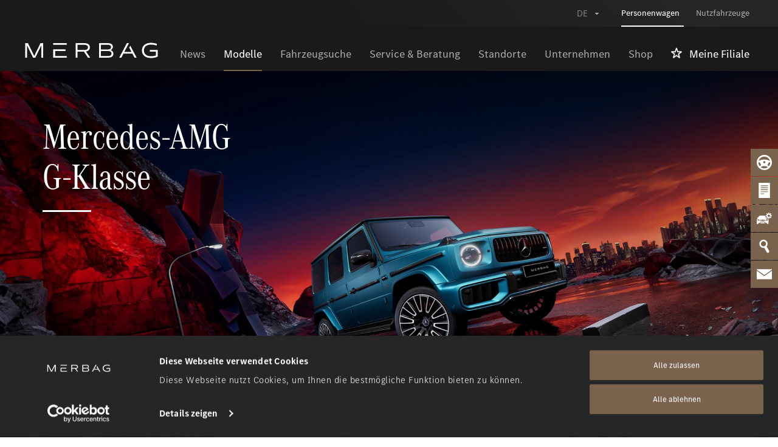

--- FILE ---
content_type: text/html; charset=utf-8
request_url: https://www.merbag.ch/de/personenwagen/modelle/suv-gelaendewagen/amg-g-klasse/
body_size: 56814
content:

<!DOCTYPE html>
<html lang="de-CH" class="no-js">
<head>
	<!--
		   ___  ___ _____ ___ _  _
		  / _ \| _ \_   _| __| \| |
		 | (_) |  _/ | | | _|| .` |
		  \___/|_|   |_| |___|_|\_| AG

		 Realisation: OPTEN AG
		 CMS: Umbraco
		 Kontakt: https://www.opten.ch / Tel. +41 (0) 44 575 06 06 / info@opten.ch
		-->
	
	<meta charset="utf-8" />
	<meta name="viewport" content="width=device-width, initial-scale=1" />


<title class="js-meta-tag-async">Mercedes-AMG G 63 entdecken | Mercedes-Benz Automobil AG</title>
<meta name="apple-mobile-web-app-title" content="Mercedes-AMG G 63 entdecken | Mercedes-Benz Automobil AG" class="js-meta-tag-async" />
<meta name="application-name" content="Mercedes-AMG G 63 entdecken | Mercedes-Benz Automobil AG" class="js-meta-tag-async" />

<meta property="og:title" content="Mercedes-AMG G 63 entdecken" class="js-meta-tag-async" />
<meta name="twitter:title" content="Mercedes-AMG G 63 entdecken" class="js-meta-tag-async" />

	<meta name="description" content="Erleben Sie den Mercedes-AMG G 63: &#x2713;Leistungsstark &#x2713;Luxuri&#xF6;s &#x2713;Gel&#xE4;ndekompetenz &#x2713;Ikonisches Design. Jetzt bei Merbag entdecken!" class="js-meta-tag-async" />

	<meta property="og:description" content="Erleben Sie den Mercedes-AMG G 63: &#x2713;Leistungsstark &#x2713;Luxuri&#xF6;s &#x2713;Gel&#xE4;ndekompetenz &#x2713;Ikonisches Design. Jetzt bei Merbag entdecken!" class="js-meta-tag-async" />
	<meta name="twitter:description" content="Erleben Sie den Mercedes-AMG G 63: &#x2713;Leistungsstark &#x2713;Luxuri&#xF6;s &#x2713;Gel&#xE4;ndekompetenz &#x2713;Ikonisches Design. Jetzt bei Merbag entdecken!" class="js-meta-tag-async" />

<meta name="msapplication-starturl" content="https://www.merbag.ch/de/personenwagen/modelle/suv-gelaendewagen/amg-g-klasse/" class="js-meta-tag-async" />
<meta property="og:url" content="https://www.merbag.ch/de/personenwagen/modelle/suv-gelaendewagen/amg-g-klasse/" class="js-meta-tag-async" />
<meta name="twitter:url" content="https://www.merbag.ch/de/personenwagen/modelle/suv-gelaendewagen/amg-g-klasse/" class="js-meta-tag-async" />

	<meta name="twitter:card" content="summary_large_image">
	<meta name="msapplication-TileColor" content="#000000">
	<meta name="theme-color" content="#000000">
	<meta property="og:image" content="https://www.merbag.ch/media/k43ekadx/mercedes-amg-g-klasse.jpg?v=1dc0925dd801170" class="js-meta-tag-async" />
	<meta name="twitter:image" content="https://www.merbag.ch/media/k43ekadx/mercedes-amg-g-klasse.jpg?v=1dc0925dd801170" class="js-meta-tag-async" />
		<link rel="apple-touch-icon" sizes="180x180" href="https://www.merbag.ch/media/iqscvefr/merbag-logo-social-media-1000x1000px.jpg?width=180&amp;height=180&amp;bgcolor=000000&amp;v=1dc091b841b7070" />
		<link rel="icon" type="image/png" sizes="32x32" href="https://www.merbag.ch/media/iqscvefr/merbag-logo-social-media-1000x1000px.jpg?width=32&amp;height=32&amp;v=1dc091b841b7070" />
		<link rel="icon" type="image/png" sizes="194x194" href="https://www.merbag.ch/media/iqscvefr/merbag-logo-social-media-1000x1000px.jpg?width=194&amp;height=194&amp;v=1dc091b841b7070" />
		<link rel="icon" type="image/png" sizes="192x192" href="https://www.merbag.ch/media/iqscvefr/merbag-logo-social-media-1000x1000px.jpg?width=192&amp;height=192&amp;v=1dc091b841b7070" />
		<link rel="icon" type="image/png" sizes="16x16" href="https://www.merbag.ch/media/iqscvefr/merbag-logo-social-media-1000x1000px.jpg?width=16&amp;height=16&amp;v=1dc091b841b7070" />
		<meta name="msapplication-square70x70logo" content="https://www.merbag.ch/media/iqscvefr/merbag-logo-social-media-1000x1000px.jpg?width=70&amp;height=70&amp;v=1dc091b841b7070" />
		<meta name="msapplication-square150x150logo" content="https://www.merbag.ch/media/iqscvefr/merbag-logo-social-media-1000x1000px.jpg?width=150&amp;height=150&amp;v=1dc091b841b7070" />
		<meta name="msapplication-wide310x150logo" content="https://www.merbag.ch/media/iqscvefr/merbag-logo-social-media-1000x1000px.jpg?width=310&amp;height=150&amp;v=1dc091b841b7070" />
		<meta name="msapplication-square310x310logo" content="https://www.merbag.ch/media/iqscvefr/merbag-logo-social-media-1000x1000px.jpg?width=310&amp;height=310&amp;v=1dc091b841b7070" />
		<link rel="alternate" hreflang="de-CH" href="https://www.merbag.ch/de/personenwagen/modelle/suv-gelaendewagen/amg-g-klasse/" class="js-meta-tag-async" />
		<link rel="alternate" hreflang="fr-CH" href="https://www.merbag.ch/fr/voitures-particulieres/modeles/suv-tout-terrains/amg-classe-g/" class="js-meta-tag-async" />
		<link rel="alternate" hreflang="it-CH" href="https://www.merbag.ch/it/autovetture/modelli/suv-fuoristrada/amg-classe-g/" class="js-meta-tag-async" />
		<link rel="alternate" hreflang="de-DE" href="https://www.merbag.de/de/personenwagen/modelle/suv-gelaendewagen/amg-g-klasse/" class="js-meta-tag-async" />
		<link rel="alternate" hreflang="it-IT" href="https://www.merbag.it/it/autovetture/modelli/suv-fuoristrada/amg-classe-g/" class="js-meta-tag-async" />
	<meta content="4kKiaRBNiOLQhsRNImylTJxo5iiKRuOJbchX-YyM0Vc" name="google-site-verification" />

		<!-- Cookiebot CMP-->
		<script id="Cookiebot" src="https://consent.cookiebot.com/uc.js" data-culture="de" data-cbid="3ea34e94-5dde-45a0-9963-fbb766cbbfc1" type="text/javascript" async nonce="6cmpEx8bHySOw5741PYFUTrO3RldW0rbilyk7BnN5OE="></script>
		<!-- End Cookiebot CMP -->
			<!-- Google Consent Mode -->
			<script data-cookieconsent="ignore" nonce="6cmpEx8bHySOw5741PYFUTrO3RldW0rbilyk7BnN5OE=">
				window.dataLayer = window.dataLayer || [];
				function gtag() {
					dataLayer.push(arguments);
				}
				gtag("consent", "default", {
					ad_personalization: "denied",
					ad_storage: "denied",
					ad_user_data: "denied",
					analytics_storage: "denied",
					functionality_storage: "denied",
					personalization_storage: "denied",
					security_storage: "granted",
					wait_for_update: 500
				});
				gtag("set", "ads_data_redaction", true);
			</script>
			<!-- End Google Consent Mode-->
		<!-- Google Tag Manager -->
		<script data-cookieconsent="ignore" nonce="6cmpEx8bHySOw5741PYFUTrO3RldW0rbilyk7BnN5OE=">
			(function (w, d, s, l, i) {
				w[l] = w[l] || []; w[l].push({
					'gtm.start':
						new Date().getTime(), event: 'gtm.js'
				}); var f = d.getElementsByTagName(s)[0],
					j = d.createElement(s), dl = l != 'dataLayer' ? '&l=' + l : ''; j.async = true; j.src =
						'https://www.googletagmanager.com/gtm.js?id=' + i + dl; var n = d.querySelector('[nonce]');
				n && j.setAttribute('nonce', n.nonce || n.getAttribute('nonce')); f.parentNode.insertBefore(j, f);
			})(window, document, 'script', 'dataLayer', 'GTM-NXTV33M');
		</script>
		<!-- End Google Tag Manager -->
		<!-- Facebook Pixel Code -->
		<script data-cookieconsent="ignore" nonce="6cmpEx8bHySOw5741PYFUTrO3RldW0rbilyk7BnN5OE=">
					!function (f, b, e, v, n, t, s) {
						if (f.fbq) return; n = f.fbq = function () {
							n.callMethod ?
							n.callMethod.apply(n, arguments) : n.queue.push(arguments)
						};
						if (!f._fbq) f._fbq = n; n.push = n; n.loaded = !0; n.version = '2.0';
						n.queue = []; t = b.createElement(e); t.async = !0;
						t.src = v; s = b.getElementsByTagName(e)[0];
						s.parentNode.insertBefore(t, s)
					}(window, document, 'script',
						'https://connect.facebook.net/en_US/fbevents.js');

						fbq('consent', 'revoke');
									fbq('init', '2510151792482109');
					fbq('track', 'PageView');

						window.addEventListener('CookiebotOnConsentReady', function (e) {
							fbq('consent', Cookiebot.consent.marketing ? 'grant' : 'revoke')
						}, !1)
						</script>
		<!-- End Facebook Pixel Code -->
	<script type="application/ld+json">
		{
		"@context": "http://schema.org",
		"@type": "Organization",
		"url": "https://www.merbag.ch/de/",
		"logo": "https://www.merbag.ch/media/iqscvefr/merbag-logo-social-media-1000x1000px.jpg?v=1dc091b841b7070",
		"contactPoint": [{
		"@type": "ContactPoint",
		"telephone": "044 732 55 55",
		"contactType": "customer service"
		}]
		}
	</script>

	<script nonce="6cmpEx8bHySOw5741PYFUTrO3RldW0rbilyk7BnN5OE=">document.documentElement.classList.remove("no-js");</script>
	<style>
		.no-js .lazy, .no-js .\--lazy, .no-js .lazyloaded {
			display: none;
		}
	</style>
	
<link href="/fonts/elegant_font/HTMLCSS/style.css" rel="stylesheet" nonce="6cmpEx8bHySOw5741PYFUTrO3RldW0rbilyk7BnN5OE=" />

<link rel="stylesheet" href="/Css/main.css?rel=446954de8f&amp;v=Yejn8oPpCkIRKEgCJup5rwTd1c0oyaq75IT2ksFJVuA" media="screen" nonce="6cmpEx8bHySOw5741PYFUTrO3RldW0rbilyk7BnN5OE=" />
<link rel="stylesheet" href="/Css/print.css?rel=3fe0bda1c3&amp;v=fugI3HFNzDWpP44ynN15pnO6f2iDwZBTz7cn3Gv50OM" media="print" nonce="6cmpEx8bHySOw5741PYFUTrO3RldW0rbilyk7BnN5OE=" />

	<script type="text/javascript" src="/Scripts/lazysizes.min.js" nonce="6cmpEx8bHySOw5741PYFUTrO3RldW0rbilyk7BnN5OE="></script>

</head>
<body class="c-body c-body--switzerland js-favorites-domain  js-anchor" data-domain="PageDomainCars" data-language-long="de-CH">
		<!-- Google Tag Manager (noscript) -->
	<noscript>
		<iframe src="https://www.googletagmanager.com/ns.html?id=GTM-NXTV33M" height="0" width="0" style="display:none;visibility:hidden"></iframe>
	</noscript>
	<!-- End Google Tag Manager (noscript) -->

	<div class="c-navbar__skiplinks js-skiplinks">
	<h2 class="visuallyhidden"></h2>
	<ul class="c-navbar__skiplinks__list">
				<li class="c-navbar__skiplinks__item">
					<a href="https://www.merbag.ch/de/personenwagen/" class="c-navbar__skiplinks__item__link js-skiplinks-link c-button" accesskey="0">Zur Startseite von Personenwagen</a>
				</li>
				<li class="c-navbar__skiplinks__item">
					<a href="https://www.merbag.ch/de/nutzfahrzeuge/" class="c-navbar__skiplinks__item__link js-skiplinks-link c-button" accesskey="0">Zur Startseite von Nutzfahrzeugen</a>
				</li>
		<li class="c-navbar__skiplinks__item">
			<a href="#header" class="c-navbar__skiplinks__item__link js-skiplinks-link c-button" accesskey="1">Zur Navigation</a>
		</li>
		<li class="c-navbar__skiplinks__item">
			<a href="#content" class="c-navbar__skiplinks__item__link js-skiplinks-link c-button" accesskey="2">Zum Inhalt</a>
		</li>
		<li class="c-navbar__skiplinks__item">
			<a href="#footer" class="c-navbar__skiplinks__item__link js-skiplinks-link c-button" accesskey="3">Zum Fussbereich</a>
		</li>
	</ul>
</div>
<header class="c-header --expand js-header container-boxed" id="header">
	<div class="px-5 px-xl-7">
			<div class="c-header__top">
				<nav class="c-navbar__meta" role="navigation" aria-label="Metanavigation">
			<select name="languages" class="c-navbar__language js-language-chooser">
					<option class="c-navbar__language__option js-language-chooser-option" value="/de/personenwagen/modelle/suv-gelaendewagen/amg-g-klasse/" aria-current="true">DE</option>
					<option class="c-navbar__language__option js-language-chooser-option" value="/fr/voitures-particulieres/modeles/suv-tout-terrains/amg-classe-g/" aria-current="false">FR</option>
					<option class="c-navbar__language__option js-language-chooser-option" value="/it/autovetture/modelli/suv-fuoristrada/amg-classe-g/" aria-current="false">IT</option>
			</select>
						<ul class="c-navbar__nav">
								<li class="c-navbar__item is--active">
									<a href="https://www.merbag.ch/de/personenwagen/" title="Personenwagen" class="c-navbar__item__link js-navbar-link">
										<span class="c-navbar__item__link__inner">
											Personenwagen
										</span>
									</a>
								</li>
								<li class="c-navbar__item">
									<a href="https://www.merbag.ch/de/nutzfahrzeuge/" title="Nutzfahrzeuge" class="c-navbar__item__link js-navbar-link">
										<span class="c-navbar__item__link__inner">
											Nutzfahrzeuge
										</span>
									</a>
								</li>
						</ul>
				</nav>
			</div>

		<div class="c-header__content">
				<a class="c-header__brand order-2 order-xl-1" href="https://www.merbag.ch/de/" title="Startseite">
					<picture><img alt="Startseite" class="img-fluid" src="https://www.merbag.ch/media/j51pc4jr/merbag_logo_rgb_neg.svg" title="Startseite"></picture><noscript><img alt="Startseite" class="img-fluid" src="https://www.merbag.ch/media/j51pc4jr/merbag_logo_rgb_neg.svg" title="Startseite"></noscript>
				</a>

				<nav class="c-navbar c-navbar--top-level --collapsed js-navbar order-3 order-xl-2"
					 id="c-navbar"
					 aria-label="Hauptnavigation">

					<div class="c-navbar__header">
						Menu
					</div>
					<div class="c-navbar__scrollable">
						<ul class="c-navbar__nav">
		<li class="c-navbar__item d-none d-xl-block ">
		<a class="c-navbar__item__link"
		   title="News"
		   href="https://www.merbag.ch/de/personenwagen/news/"
		   target="_self">
			<span class="c-navbar__item__link__inner">
				News
			</span>
		</a>
		</li>
		<li class="c-navbar__item is--active d-none d-xl-block ">
				<a class="c-navbar__item__link --hidden-expand"
				   data-toggle="collapse"
				   role="button"
				   aria-expanded="false"
				   aria-controls="c-navbar-nav-false-31294"
				   title="Modelle"
				   href="#c-navbar-nav-false-31294">
					Modelle
					<i class="c-navbar__item__link-arrow arrow_carrot-down"></i>
				</a>
				<button type="button"
						class="c-navbar__item__link --hidden js-navbar-mega-dropdown-toggler"
						title="Modelle"
						aria-controls="c-navbar-nav-false-31294"
						aria-haspopup="true">
					<span class="c-navbar__item__link__inner">
						Modelle
					</span>

					<i class="c-navbar__item__link-arrow arrow_carrot-down"></i>
				</button>
				<div id="c-navbar-nav-false-31294"
					 data-parent="#c-navbar"
					 class="c-navbar__mega-dropdown js-navbar-mega-dropdown">
					<div class="c-navbar__mega-dropdown__container ">

						<h4 class="h2 d-none d-xl-block mt-3 ml-7 mr-8">Modelle</h4>
							<ul class="c-navbar__nav">
									<li class="c-navbar__item">
										<a class="c-navbar__item__link"
										   title="Alle Modelle anzeigen Modelle"
										   href="https://www.merbag.ch/de/personenwagen/modelle/"
										   target="_self">
											<span class="c-navbar__item__link__inner">
												Alle Modelle anzeigen
											</span>
										</a>
									</li>
		<li class="c-navbar__item ">
		<a class="c-navbar__item__link"
		   title="Neuheiten"
		   href="https://www.merbag.ch/de/personenwagen/modelle/?filter=neuheiten"
		   target="_self">
			<span class="c-navbar__item__link__inner">
				Neuheiten
			</span>
		</a>
		</li>
		<li class="c-navbar__item ">
		<a class="c-navbar__item__link"
		   title="Elektrofahrzeuge"
		   href="https://www.merbag.ch/de/personenwagen/modelle/?filter=elektrofahrzeuge"
		   target="_self">
			<span class="c-navbar__item__link__inner">
				Elektrofahrzeuge
			</span>
		</a>
		</li>
		<li class="c-navbar__item ">
		<a class="c-navbar__item__link"
		   title="Plug-In-Hybride"
		   href="https://www.merbag.ch/de/personenwagen/modelle/?filter=plug-in-hybrid"
		   target="_self">
			<span class="c-navbar__item__link__inner">
				Plug-In-Hybride
			</span>
		</a>
		</li>
			<li class="c-navbar__item">
				<a class="c-navbar__item__link"
				   title="Fahrzeugarten"
				   data-toggle="navbar"
				   href="#c-navbar-31294-False-categories">
					Fahrzeugarten
					<i class="c-navbar__item__link-arrow arrow_carrot-right"></i>
				</a>
				<div id="c-navbar-collapse-31294-False-categories"
					 data-parent="#c-navbar-nav-false-31294"
					 class="collapse">
					<div class="c-navbar  --collapsed"
						 id="c-navbar-31294-False-categories">
						<div class="c-navbar__header --clickable js-navbar-header"
							 role="button">
							<i class="c-navbar__header-icon arrow_carrot-left"></i>
							zur&#xFC;ck
						</div>
						<div class="c-navbar__scrollable">
							<h4 class="h2 mt-7 mx-4">Fahrzeugarten</h4>

							<ul class="c-navbar__nav">
									<li class="c-navbar__item">
		<a class="c-navbar__item__link"
		   title="Kompaktwagen"
		   href="https://www.merbag.ch/de/personenwagen/modelle/?category=kompaktwagen"
		   target="_self">
			<span class="c-navbar__item__link__inner">
				Kompaktwagen
			</span>
		</a>
									</li>
									<li class="c-navbar__item">
		<a class="c-navbar__item__link"
		   title="Limousinen"
		   href="https://www.merbag.ch/de/personenwagen/modelle/?category=limousinen"
		   target="_self">
			<span class="c-navbar__item__link__inner">
				Limousinen
			</span>
		</a>
									</li>
									<li class="c-navbar__item">
		<a class="c-navbar__item__link"
		   title="T-Modelle / Kombis"
		   href="https://www.merbag.ch/de/personenwagen/modelle/?category=t-modelle-kombis"
		   target="_self">
			<span class="c-navbar__item__link__inner">
				T-Modelle / Kombis
			</span>
		</a>
									</li>
									<li class="c-navbar__item is--active">
		<a class="c-navbar__item__link"
		   title="SUV &amp; Gel&#xE4;ndewagen"
		   href="https://www.merbag.ch/de/personenwagen/modelle/?category=suv-gelaendewagen"
		   target="_self">
			<span class="c-navbar__item__link__inner">
				SUV & Geländewagen
			</span>
		</a>
									</li>
									<li class="c-navbar__item">
		<a class="c-navbar__item__link"
		   title="Coup&#xE9;s"
		   href="https://www.merbag.ch/de/personenwagen/modelle/?category=coupes"
		   target="_self">
			<span class="c-navbar__item__link__inner">
				Coupés
			</span>
		</a>
									</li>
									<li class="c-navbar__item">
		<a class="c-navbar__item__link"
		   title="Cabriolets &amp; Roadster"
		   href="https://www.merbag.ch/de/personenwagen/modelle/?category=cabriolets-roadster"
		   target="_self">
			<span class="c-navbar__item__link__inner">
				Cabriolets & Roadster
			</span>
		</a>
									</li>
									<li class="c-navbar__item">
		<a class="c-navbar__item__link"
		   title="Vans"
		   href="https://www.merbag.ch/de/personenwagen/modelle/?category=vans"
		   target="_self">
			<span class="c-navbar__item__link__inner">
				Vans
			</span>
		</a>
									</li>
									<li class="c-navbar__item">
		<a class="c-navbar__item__link"
		   title="Klassiker"
		   href="https://www.merbag.ch/de/personenwagen/modelle/?category=klassiker"
		   target="_self">
			<span class="c-navbar__item__link__inner">
				Klassiker
			</span>
		</a>
									</li>
							</ul>
						</div>
					</div>
				</div>
			</li>
			<li class="c-navbar__item">
				<a class="c-navbar__item__link"
				   title="Modellklassen"
				   data-toggle="navbar"
				   href="#c-navbar-31294-False-model">
					Modellklassen
					<i class="c-navbar__item__link-arrow arrow_carrot-right"></i>
				</a>
				<div id="c-navbar-collapse-31294-False-model"
					 data-parent="#c-navbar-nav-false-31294"
					 class="collapse">
					<div class="c-navbar  --collapsed"
						 id="c-navbar-31294-False-model">
						<div class="c-navbar__header --clickable js-navbar-header"
							 role="button">
							<i class="c-navbar__header-icon arrow_carrot-left"></i>
							zur&#xFC;ck
						</div>
						<div class="c-navbar__scrollable">
							<h4 class="h2 mt-7 mx-4">Modellklassen</h4>

							<ul class="c-navbar__nav">
									<li class="c-navbar__item">
		<a class="c-navbar__item__link"
		   title="A-Klasse"
		   href="https://www.merbag.ch/de/personenwagen/modelle/?model=a-klasse"
		   target="_self">
			<span class="c-navbar__item__link__inner">
				A-Klasse
			</span>
		</a>
									</li>
									<li class="c-navbar__item">
		<a class="c-navbar__item__link"
		   title="B-Klasse"
		   href="https://www.merbag.ch/de/personenwagen/modelle/?model=b-klasse"
		   target="_self">
			<span class="c-navbar__item__link__inner">
				B-Klasse
			</span>
		</a>
									</li>
									<li class="c-navbar__item">
		<a class="c-navbar__item__link"
		   title="C-Klasse"
		   href="https://www.merbag.ch/de/personenwagen/modelle/?model=c-klasse"
		   target="_self">
			<span class="c-navbar__item__link__inner">
				C-Klasse
			</span>
		</a>
									</li>
									<li class="c-navbar__item">
		<a class="c-navbar__item__link"
		   title="CLA"
		   href="https://www.merbag.ch/de/personenwagen/modelle/?model=cla"
		   target="_self">
			<span class="c-navbar__item__link__inner">
				CLA
			</span>
		</a>
									</li>
									<li class="c-navbar__item">
		<a class="c-navbar__item__link"
		   title="CLE"
		   href="https://www.merbag.ch/de/personenwagen/modelle/?model=cle"
		   target="_self">
			<span class="c-navbar__item__link__inner">
				CLE
			</span>
		</a>
									</li>
									<li class="c-navbar__item">
		<a class="c-navbar__item__link"
		   title="E-Klasse"
		   href="https://www.merbag.ch/de/personenwagen/modelle/?model=e-klasse"
		   target="_self">
			<span class="c-navbar__item__link__inner">
				E-Klasse
			</span>
		</a>
									</li>
									<li class="c-navbar__item">
		<a class="c-navbar__item__link"
		   title="EQA"
		   href="https://www.merbag.ch/de/personenwagen/modelle/?model=eqa"
		   target="_self">
			<span class="c-navbar__item__link__inner">
				EQA
			</span>
		</a>
									</li>
									<li class="c-navbar__item">
		<a class="c-navbar__item__link"
		   title="EQB"
		   href="https://www.merbag.ch/de/personenwagen/modelle/?model=eqb"
		   target="_self">
			<span class="c-navbar__item__link__inner">
				EQB
			</span>
		</a>
									</li>
									<li class="c-navbar__item">
		<a class="c-navbar__item__link"
		   title="EQE"
		   href="https://www.merbag.ch/de/personenwagen/modelle/?model=eqe"
		   target="_self">
			<span class="c-navbar__item__link__inner">
				EQE
			</span>
		</a>
									</li>
									<li class="c-navbar__item">
		<a class="c-navbar__item__link"
		   title="EQS"
		   href="https://www.merbag.ch/de/personenwagen/modelle/?model=eqs"
		   target="_self">
			<span class="c-navbar__item__link__inner">
				EQS
			</span>
		</a>
									</li>
									<li class="c-navbar__item">
		<a class="c-navbar__item__link"
		   title="EQT"
		   href="https://www.merbag.ch/de/personenwagen/modelle/?model=eqt"
		   target="_self">
			<span class="c-navbar__item__link__inner">
				EQT
			</span>
		</a>
									</li>
									<li class="c-navbar__item">
		<a class="c-navbar__item__link"
		   title="EQV"
		   href="https://www.merbag.ch/de/personenwagen/modelle/?model=eqv"
		   target="_self">
			<span class="c-navbar__item__link__inner">
				EQV
			</span>
		</a>
									</li>
									<li class="c-navbar__item">
		<a class="c-navbar__item__link"
		   title="G-Klasse"
		   href="https://www.merbag.ch/de/personenwagen/modelle/?model=g-klasse"
		   target="_self">
			<span class="c-navbar__item__link__inner">
				G-Klasse
			</span>
		</a>
									</li>
									<li class="c-navbar__item">
		<a class="c-navbar__item__link"
		   title="GLA"
		   href="https://www.merbag.ch/de/personenwagen/modelle/?model=gla"
		   target="_self">
			<span class="c-navbar__item__link__inner">
				GLA
			</span>
		</a>
									</li>
									<li class="c-navbar__item">
		<a class="c-navbar__item__link"
		   title="GLB"
		   href="https://www.merbag.ch/de/personenwagen/modelle/?model=glb"
		   target="_self">
			<span class="c-navbar__item__link__inner">
				GLB
			</span>
		</a>
									</li>
									<li class="c-navbar__item">
		<a class="c-navbar__item__link"
		   title="GLC"
		   href="https://www.merbag.ch/de/personenwagen/modelle/?model=glc"
		   target="_self">
			<span class="c-navbar__item__link__inner">
				GLC
			</span>
		</a>
									</li>
									<li class="c-navbar__item">
		<a class="c-navbar__item__link"
		   title="GLE"
		   href="https://www.merbag.ch/de/personenwagen/modelle/?model=gle"
		   target="_self">
			<span class="c-navbar__item__link__inner">
				GLE
			</span>
		</a>
									</li>
									<li class="c-navbar__item">
		<a class="c-navbar__item__link"
		   title="GLS"
		   href="https://www.merbag.ch/de/personenwagen/modelle/?model=gls"
		   target="_self">
			<span class="c-navbar__item__link__inner">
				GLS
			</span>
		</a>
									</li>
									<li class="c-navbar__item">
		<a class="c-navbar__item__link"
		   title="AMG GT"
		   href="https://www.merbag.ch/de/personenwagen/modelle/?model=amg-gt"
		   target="_self">
			<span class="c-navbar__item__link__inner">
				AMG GT
			</span>
		</a>
									</li>
									<li class="c-navbar__item">
		<a class="c-navbar__item__link"
		   title="S-Klasse"
		   href="https://www.merbag.ch/de/personenwagen/modelle/?model=s-klasse"
		   target="_self">
			<span class="c-navbar__item__link__inner">
				S-Klasse
			</span>
		</a>
									</li>
									<li class="c-navbar__item">
		<a class="c-navbar__item__link"
		   title="SL"
		   href="https://www.merbag.ch/de/personenwagen/modelle/?model=sl"
		   target="_self">
			<span class="c-navbar__item__link__inner">
				SL
			</span>
		</a>
									</li>
									<li class="c-navbar__item">
		<a class="c-navbar__item__link"
		   title="T-Klasse"
		   href="https://www.merbag.ch/de/personenwagen/modelle/?model=t-klasse"
		   target="_self">
			<span class="c-navbar__item__link__inner">
				T-Klasse
			</span>
		</a>
									</li>
									<li class="c-navbar__item">
		<a class="c-navbar__item__link"
		   title="V-Klasse"
		   href="https://www.merbag.ch/de/personenwagen/modelle/?model=v-klasse"
		   target="_self">
			<span class="c-navbar__item__link__inner">
				V-Klasse
			</span>
		</a>
									</li>
									<li class="c-navbar__item">
		<a class="c-navbar__item__link"
		   title="V-Klasse Marco Polo"
		   href="https://www.merbag.ch/de/personenwagen/modelle/?model=v-klasse-marco-polo"
		   target="_self">
			<span class="c-navbar__item__link__inner">
				V-Klasse Marco Polo
			</span>
		</a>
									</li>
									<li class="c-navbar__item">
		<a class="c-navbar__item__link"
		   title="smart"
		   href="https://www.merbag.ch/de/personenwagen/modelle/?model=smart"
		   target="_self">
			<span class="c-navbar__item__link__inner">
				smart
			</span>
		</a>
									</li>
									<li class="c-navbar__item">
		<a class="c-navbar__item__link"
		   title="300 SL"
		   href="https://www.merbag.ch/de/personenwagen/modelle/?model=300-sl"
		   target="_self">
			<span class="c-navbar__item__link__inner">
				300 SL
			</span>
		</a>
									</li>
							</ul>
						</div>
					</div>
				</div>
			</li>
		<li class="c-navbar__item ">
		<a class="c-navbar__item__link"
		   title="Mercedes-Benz"
		   href="https://www.merbag.ch/de/personenwagen/modelle/?filter=mercedes-benz"
		   target="_self">
			<span class="c-navbar__item__link__inner">
				Mercedes-Benz
			</span>
		</a>
		</li>
		<li class="c-navbar__item ">
		<a class="c-navbar__item__link"
		   title="Mercedes-AMG"
		   href="https://www.merbag.ch/de/personenwagen/modelle/?filter=mercedes-amg"
		   target="_self">
			<span class="c-navbar__item__link__inner">
				Mercedes-AMG
			</span>
		</a>
		</li>
		<li class="c-navbar__item ">
		<a class="c-navbar__item__link"
		   title="Mercedes-Maybach"
		   href="https://www.merbag.ch/de/personenwagen/modelle/?filter=mercedes-maybach"
		   target="_self">
			<span class="c-navbar__item__link__inner">
				Mercedes-Maybach
			</span>
		</a>
		</li>
		<li class="c-navbar__item ">
		<a class="c-navbar__item__link"
		   title="smart"
		   href="https://www.merbag.ch/de/personenwagen/modelle/?filter=smart"
		   target="_self">
			<span class="c-navbar__item__link__inner">
				smart
			</span>
		</a>
		</li>
		<li class="c-navbar__item ">
		<a class="c-navbar__item__link"
		   title="Sondermodelle"
		   href="https://www.merbag.ch/de/personenwagen/modelle/?filter=sondermodell"
		   target="_self">
			<span class="c-navbar__item__link__inner">
				Sondermodelle
			</span>
		</a>
		</li>
		<li class="c-navbar__item c-navbar__item--light">
		<a class="c-navbar__item__link"
		   title="Probefahrt vereinbaren"
		   href="https://www.merbag.ch/de/personenwagen/service-beratung/probefahrt-vereinbaren/">
			<span class="c-navbar__item__link__inner">
				Probefahrt vereinbaren
			</span>
		</a>
		</li>
							</ul>
						<button type="button"
								class="c-navbar__mega-dropdown__close c-button__close --inverted --hidden js-navbar-toggler"
								title="Schliessen">
							<i class="icon_close c-navbar__mega-dropdown__close__icon c-button__close__icon"></i>
						</button>
					</div>
				</div>
		</li>
		<li class="c-navbar__item d-none d-xl-block ">
				<a class="c-navbar__item__link --hidden-expand"
				   data-toggle="collapse"
				   role="button"
				   aria-expanded="false"
				   aria-controls="c-navbar-nav-false-31295"
				   title="Fahrzeugsuche"
				   href="#c-navbar-nav-false-31295">
					Fahrzeugsuche
					<i class="c-navbar__item__link-arrow arrow_carrot-down"></i>
				</a>
				<button type="button"
						class="c-navbar__item__link --hidden js-navbar-mega-dropdown-toggler"
						title="Fahrzeugsuche"
						aria-controls="c-navbar-nav-false-31295"
						aria-haspopup="true">
					<span class="c-navbar__item__link__inner">
						Fahrzeugsuche
					</span>

					<i class="c-navbar__item__link-arrow arrow_carrot-down"></i>
				</button>
				<div id="c-navbar-nav-false-31295"
					 data-parent="#c-navbar"
					 class="c-navbar__mega-dropdown js-navbar-mega-dropdown">
					<div class="c-navbar__mega-dropdown__container ">

						<h4 class="h2 d-none d-xl-block mt-3 ml-7 mr-8">Fahrzeugsuche</h4>
							<ul class="c-navbar__nav">
		<li class="c-navbar__item ">
		<a class="c-navbar__item__link"
		   title="Neufahrzeuge &amp; Vorf&#xFC;hrmodelle"
		   href="https://www.merbag.ch/de/personenwagen/fahrzeugsuche/personenwagen/?VehicleType=10&amp;DomainContextId=31123&amp;Category=40095&amp;CustomBadge=&amp;Page=1&amp;Conditions=new&amp;Conditions=pre-registered&amp;Conditions=demonstration&amp;Makes%5B0%5D=mercedes-benz&amp;Models%5B0%5D=&amp;TypeName%5B0%5D=&amp;Locations=&amp;YearFromOptions=&amp;YearToOptions=&amp;PriceFromOptions=&amp;PriceToOptions=&amp;KmFromOptions=&amp;KmToOptions=&amp;HpFromOptions=&amp;HpToOptions=&amp;KwFromOptions=&amp;KwToOptions=&amp;DriveOptions=&amp;RangeFromOptions=&amp;RangeToOptions=&amp;BatteryCapacityFromOptions=&amp;BatteryCapacityToOptions=&amp;LicenseCategories=&amp;CcmFromOptions=&amp;CcmToOptions=&amp;CylindersFromOptions=&amp;CylindersToOptions=&amp;QualityLogo=&amp;DoorsFromOptions=&amp;DoorsToOptions=&amp;SeatsFromOptions=&amp;SeatsToOptions=&amp;ConsumptionFromOptions=&amp;ConsumptionToOptions=&amp;Co2EmissionFromOptions=&amp;Co2EmissionToOptions=&amp;ConsumptionRatingOptions=&amp;PolNormOptions=&amp;SortOptions=CREATED_DATE.DESC">
			<span class="c-navbar__item__link__inner">
				Neufahrzeuge & Vorführmodelle
			</span>
		</a>
		</li>
		<li class="c-navbar__item ">
		<a class="c-navbar__item__link"
		   title="Occasionen"
		   href="https://www.merbag.ch/de/personenwagen/fahrzeugsuche/personenwagen/?VehicleType=10&amp;DomainContextId=31123&amp;Category=40095&amp;CustomBadge=&amp;Page=1&amp;Conditions=used&amp;Makes%5B0%5D=mercedes-benz&amp;Models%5B0%5D=&amp;TypeName%5B0%5D=&amp;Locations=&amp;YearFromOptions=&amp;YearToOptions=&amp;PriceFromOptions=&amp;PriceToOptions=&amp;KmFromOptions=&amp;KmToOptions=&amp;HpFromOptions=&amp;HpToOptions=&amp;KwFromOptions=&amp;KwToOptions=&amp;DriveOptions=&amp;RangeFromOptions=&amp;RangeToOptions=&amp;BatteryCapacityFromOptions=&amp;BatteryCapacityToOptions=&amp;LicenseCategories=&amp;CcmFromOptions=&amp;CcmToOptions=&amp;CylindersFromOptions=&amp;CylindersToOptions=&amp;QualityLogo=&amp;DoorsFromOptions=&amp;DoorsToOptions=&amp;SeatsFromOptions=&amp;SeatsToOptions=&amp;ConsumptionFromOptions=&amp;ConsumptionToOptions=&amp;Co2EmissionFromOptions=&amp;Co2EmissionToOptions=&amp;ConsumptionRatingOptions=&amp;PolNormOptions=&amp;SortOptions=CREATED_DATE.DESC">
			<span class="c-navbar__item__link__inner">
				Occasionen
			</span>
		</a>
		</li>
		<li class="c-navbar__item ">
		<a class="c-navbar__item__link"
		   title="Klassiker"
		   href="https://www.merbag.ch/de/personenwagen/fahrzeugsuche/klassiker/"
		   target="_self">
			<span class="c-navbar__item__link__inner">
				Klassiker
			</span>
		</a>
		</li>
							</ul>
						<button type="button"
								class="c-navbar__mega-dropdown__close c-button__close --inverted --hidden js-navbar-toggler"
								title="Schliessen">
							<i class="icon_close c-navbar__mega-dropdown__close__icon c-button__close__icon"></i>
						</button>
					</div>
				</div>
		</li>
		<li class="c-navbar__item d-none d-xl-block ">
				<a class="c-navbar__item__link --hidden-expand"
				   data-toggle="collapse"
				   role="button"
				   aria-expanded="false"
				   aria-controls="c-navbar-nav-false-31297"
				   title="Service &amp; Beratung"
				   href="#c-navbar-nav-false-31297">
					Service & Beratung
					<i class="c-navbar__item__link-arrow arrow_carrot-down"></i>
				</a>
				<button type="button"
						class="c-navbar__item__link --hidden js-navbar-mega-dropdown-toggler"
						title="Service &amp; Beratung"
						aria-controls="c-navbar-nav-false-31297"
						aria-haspopup="true">
					<span class="c-navbar__item__link__inner">
						Service & Beratung
					</span>

					<i class="c-navbar__item__link-arrow arrow_carrot-down"></i>
				</button>
				<div id="c-navbar-nav-false-31297"
					 data-parent="#c-navbar"
					 class="c-navbar__mega-dropdown js-navbar-mega-dropdown">
					<div class="c-navbar__mega-dropdown__container ">

						<h4 class="h2 d-none d-xl-block mt-3 ml-7 mr-8">Service & Beratung</h4>
							<ul class="c-navbar__nav">
									<li class="c-navbar__item">
										<a class="c-navbar__item__link"
										   title="&#xDC;bersicht anzeigen Service &amp; Beratung"
										   href="https://www.merbag.ch/de/personenwagen/service-beratung/"
										   target="_self">
											<span class="c-navbar__item__link__inner">
												&#xDC;bersicht anzeigen
											</span>
										</a>
									</li>
		<li class="c-navbar__item ">
		<a class="c-navbar__item__link"
		   title="Serviceangebote"
		   href="https://www.merbag.ch/de/personenwagen/service-beratung/serviceangebote/"
		   target="_self">
			<span class="c-navbar__item__link__inner">
				Serviceangebote
			</span>
		</a>
		</li>
		<li class="c-navbar__item ">
		<a class="c-navbar__item__link"
		   title="Werkstatt &amp; Karosserie"
		   href="https://www.merbag.ch/de/personenwagen/service-beratung/werkstatt-karosserie/"
		   target="_self">
			<span class="c-navbar__item__link__inner">
				Werkstatt & Karosserie
			</span>
		</a>
		</li>
		<li class="c-navbar__item ">
		<a class="c-navbar__item__link"
		   title="Pannen- &amp; Unfallhilfe"
		   href="https://www.merbag.ch/de/personenwagen/service-beratung/pannen-unfallhilfe/"
		   target="_self">
			<span class="c-navbar__item__link__inner">
				Pannen- & Unfallhilfe
			</span>
		</a>
		</li>
		<li class="c-navbar__item ">
		<a class="c-navbar__item__link"
		   title="Occasionen"
		   href="https://www.merbag.ch/de/personenwagen/service-beratung/occasionen/"
		   target="_self">
			<span class="c-navbar__item__link__inner">
				Occasionen
			</span>
		</a>
		</li>
		<li class="c-navbar__item ">
		<a class="c-navbar__item__link"
		   title="Flotten- &amp; Gesch&#xE4;ftskunden"
		   href="https://www.merbag.ch/de/personenwagen/service-beratung/flotten-geschaeftskunden/"
		   target="_self">
			<span class="c-navbar__item__link__inner">
				Flotten- & Geschäftskunden
			</span>
		</a>
		</li>
		<li class="c-navbar__item ">
		<a class="c-navbar__item__link"
		   title="Ladel&#xF6;sungen"
		   href="https://www.merbag.ch/de/personenwagen/service-beratung/ladeloesungen/"
		   target="_self">
			<span class="c-navbar__item__link__inner">
				Ladelösungen
			</span>
		</a>
		</li>
		<li class="c-navbar__item ">
		<a class="c-navbar__item__link"
		   title="Leasing"
		   href="https://www.merbag.ch/de/personenwagen/service-beratung/leasing/"
		   target="_self">
			<span class="c-navbar__item__link__inner">
				Leasing
			</span>
		</a>
		</li>
		<li class="c-navbar__item ">
		<a class="c-navbar__item__link"
		   title="Versicherung"
		   href="https://www.merbag.ch/de/personenwagen/service-beratung/versicherung/"
		   target="_self">
			<span class="c-navbar__item__link__inner">
				Versicherung
			</span>
		</a>
		</li>
		<li class="c-navbar__item ">
		<a class="c-navbar__item__link"
		   title="Garantie"
		   href="https://www.merbag.ch/de/personenwagen/service-beratung/garantie/"
		   target="_self">
			<span class="c-navbar__item__link__inner">
				Garantie
			</span>
		</a>
		</li>
		<li class="c-navbar__item ">
		<a class="c-navbar__item__link"
		   title="Digitale Extras"
		   href="https://www.merbag.ch/de/personenwagen/service-beratung/digitale-extras/"
		   target="_self">
			<span class="c-navbar__item__link__inner">
				Digitale Extras
			</span>
		</a>
		</li>
		<li class="c-navbar__item ">
				<button class="c-navbar__item__link c-navbar__item__link--button"
						title="Mercedes-Benz Klassiker"
						data-toggle="navbar"
						data-target="#c-navbar-40680-false"
						aria-haspopup="true">
					<span class="c-navbar__item__link__inner">
						Mercedes-Benz Klassiker
					</span>

					<i class="c-navbar__item__link-arrow arrow_carrot-right"></i>
				</button>
				<div id="c-navbar-collapse-40680"
					 data-parent="#c-navbar-nav-false-31297"
					 class="collapse ">
					<div class="c-navbar --collapsed"
						 id="c-navbar-40680-false">
						<div class="c-navbar__header --clickable js-navbar-header"
							 role="button">
							<i class="c-navbar__header-icon arrow_carrot-left"></i>
							zur&#xFC;ck
						</div>
						<div class="c-navbar__scrollable ">
							<h4 class="h2 mt-7 mx-4">Mercedes-Benz Klassiker</h4>

							<ul class="c-navbar__nav">
												<li class="c-navbar__item ">
		<a class="c-navbar__item__link"
		   title="Oldtimer &amp; Youngtimer"
		   href="https://www.merbag.ch/de/unternehmen/kompetenzzentren/mercedes-benz-classic-center/">
			<span class="c-navbar__item__link__inner">
				Oldtimer & Youngtimer
			</span>
		</a>
												</li>
												<li class="c-navbar__item ">
		<a class="c-navbar__item__link"
		   title="300 SL Coup&#xE9; &amp; Roadster"
		   href="https://www.merbag.ch/de/unternehmen/kompetenzzentren/mercedes-benz-300-sl-kompetenzzentrum/">
			<span class="c-navbar__item__link__inner">
				300 SL Coupé & Roadster
			</span>
		</a>
												</li>
							</ul>
						</div>
					</div>
				</div>
		</li>
		<li class="c-navbar__item c-navbar__item--light">
		<a class="c-navbar__item__link"
		   title="Zubeh&#xF6;r &amp; Collection Onlineshop"
		   href="https://merbagshop.ch"
		   target="_blank">
			<span class="c-navbar__item__link__inner">
				Zubehör & Collection Onlineshop
			</span>
		</a>
		</li>
		<li class="c-navbar__item c-navbar__item--light">
		<a class="c-navbar__item__link"
		   title="Servicetermin buchen"
		   href="https://www.merbag.ch/de/personenwagen/service-beratung/online-servicetermin/">
			<span class="c-navbar__item__link__inner">
				Servicetermin buchen
			</span>
		</a>
		</li>
		<li class="c-navbar__item c-navbar__item--light">
		<a class="c-navbar__item__link"
		   title="Beratungstermin vereinbaren"
		   href="https://www.merbag.ch/de/personenwagen/service-beratung/beratungstermin-vereinbaren/"
		   target="_self">
			<span class="c-navbar__item__link__inner">
				Beratungstermin vereinbaren
			</span>
		</a>
		</li>
							</ul>
						<button type="button"
								class="c-navbar__mega-dropdown__close c-button__close --inverted --hidden js-navbar-toggler"
								title="Schliessen">
							<i class="icon_close c-navbar__mega-dropdown__close__icon c-button__close__icon"></i>
						</button>
					</div>
				</div>
		</li>
		<li class="c-navbar__item d-none d-xl-block ">
		<a class="c-navbar__item__link"
		   title="Standorte"
		   href="https://www.merbag.ch/de/personenwagen/standorte/"
		   target="_self">
			<span class="c-navbar__item__link__inner">
				Standorte
			</span>
		</a>
		</li>
		<li class="c-navbar__item is--active d-xl-none ">
				<a class="c-navbar__item__link --hidden-expand is-active"
				   data-toggle="collapse"
				   role="button"
				   aria-expanded="true"
				   aria-controls="c-navbar-nav-true-31123"
				   title="Personenwagen"
				   href="#c-navbar-nav-true-31123">
					Personenwagen
					<i class="c-navbar__item__link-arrow arrow_carrot-down"></i>
				</a>
				<button type="button"
						class="c-navbar__item__link --hidden js-navbar-mega-dropdown-toggler"
						title="Personenwagen"
						aria-controls="c-navbar-nav-true-31123"
						aria-haspopup="true">
					<span class="c-navbar__item__link__inner">
						Personenwagen
					</span>

					<i class="c-navbar__item__link-arrow arrow_carrot-down"></i>
				</button>
				<div id="c-navbar-nav-true-31123"
					 data-parent="#c-navbar"
					 class="c-navbar__mega-dropdown js-navbar-mega-dropdown collapse collapse--show">
					<div class="c-navbar__mega-dropdown__container ">

						<h4 class="h2 d-none d-xl-block mt-3 ml-7 mr-8">Personenwagen</h4>
							<ul class="c-navbar__nav">
									<li class="c-navbar__item">
										<a class="c-navbar__item__link"
										   title="Home Personenwagen"
										   href="https://www.merbag.ch/de/personenwagen/"
										   target="_self">
											<span class="c-navbar__item__link__inner">
												Home
											</span>
										</a>
									</li>
		<li class="c-navbar__item ">
		<a class="c-navbar__item__link"
		   title="News"
		   href="https://www.merbag.ch/de/personenwagen/news/"
		   target="_self">
			<span class="c-navbar__item__link__inner">
				News
			</span>
		</a>
		</li>
		<li class="c-navbar__item is--active ">
				<button class="c-navbar__item__link c-navbar__item__link--button"
						title="Modelle"
						data-toggle="navbar"
						data-target="#c-navbar-31294"
						aria-haspopup="true">
					<span class="c-navbar__item__link__inner">
						Modelle
					</span>

					<i class="c-navbar__item__link-arrow arrow_carrot-right"></i>
				</button>
				<div id="c-navbar-collapse-31294"
					 data-parent="#c-navbar-nav-true-31123"
					 class="collapse  collapse--show ">
					<div class="c-navbar"
						 id="c-navbar-31294">
						<div class="c-navbar__header --clickable js-navbar-header"
							 role="button">
							<i class="c-navbar__header-icon arrow_carrot-left"></i>
							zur&#xFC;ck
						</div>
						<div class="c-navbar__scrollable  --scroll">
							<h4 class="h2 mt-7 mx-4">Modelle</h4>

							<ul class="c-navbar__nav">
									<li class="c-navbar__item --active--hidden-expand">
										<a class="c-navbar__item__link"
										   title="Modelle"
										   href="https://www.merbag.ch/de/personenwagen/modelle/"
										   target="_self">
											<span class="c-navbar__item__link__inner">
												Alle Modelle anzeigen
											</span>
										</a>
									</li>
		<li class="c-navbar__item ">
		<a class="c-navbar__item__link"
		   title="Neuheiten"
		   href="https://www.merbag.ch/de/personenwagen/modelle/?filter=neuheiten"
		   target="_self">
			<span class="c-navbar__item__link__inner">
				Neuheiten
			</span>
		</a>
		</li>
		<li class="c-navbar__item ">
		<a class="c-navbar__item__link"
		   title="Elektrofahrzeuge"
		   href="https://www.merbag.ch/de/personenwagen/modelle/?filter=elektrofahrzeuge"
		   target="_self">
			<span class="c-navbar__item__link__inner">
				Elektrofahrzeuge
			</span>
		</a>
		</li>
		<li class="c-navbar__item ">
		<a class="c-navbar__item__link"
		   title="Plug-In-Hybride"
		   href="https://www.merbag.ch/de/personenwagen/modelle/?filter=plug-in-hybrid"
		   target="_self">
			<span class="c-navbar__item__link__inner">
				Plug-In-Hybride
			</span>
		</a>
		</li>
			<li class="c-navbar__item">
				<a class="c-navbar__item__link"
				   title="Fahrzeugarten"
				   data-toggle="navbar"
				   href="#c-navbar-31294-True-categories">
					Fahrzeugarten
					<i class="c-navbar__item__link-arrow arrow_carrot-right"></i>
				</a>
				<div id="c-navbar-collapse-31294-True-categories"
					 data-parent="#c-navbar-nav-true-31294"
					 class="collapse">
					<div class="c-navbar  --collapsed"
						 id="c-navbar-31294-True-categories">
						<div class="c-navbar__header --clickable js-navbar-header"
							 role="button">
							<i class="c-navbar__header-icon arrow_carrot-left"></i>
							zur&#xFC;ck
						</div>
						<div class="c-navbar__scrollable">
							<h4 class="h2 mt-7 mx-4">Fahrzeugarten</h4>

							<ul class="c-navbar__nav">
									<li class="c-navbar__item">
		<a class="c-navbar__item__link"
		   title="Kompaktwagen"
		   href="https://www.merbag.ch/de/personenwagen/modelle/?category=kompaktwagen"
		   target="_self">
			<span class="c-navbar__item__link__inner">
				Kompaktwagen
			</span>
		</a>
									</li>
									<li class="c-navbar__item">
		<a class="c-navbar__item__link"
		   title="Limousinen"
		   href="https://www.merbag.ch/de/personenwagen/modelle/?category=limousinen"
		   target="_self">
			<span class="c-navbar__item__link__inner">
				Limousinen
			</span>
		</a>
									</li>
									<li class="c-navbar__item">
		<a class="c-navbar__item__link"
		   title="T-Modelle / Kombis"
		   href="https://www.merbag.ch/de/personenwagen/modelle/?category=t-modelle-kombis"
		   target="_self">
			<span class="c-navbar__item__link__inner">
				T-Modelle / Kombis
			</span>
		</a>
									</li>
									<li class="c-navbar__item is--active">
		<a class="c-navbar__item__link"
		   title="SUV &amp; Gel&#xE4;ndewagen"
		   href="https://www.merbag.ch/de/personenwagen/modelle/?category=suv-gelaendewagen"
		   target="_self">
			<span class="c-navbar__item__link__inner">
				SUV & Geländewagen
			</span>
		</a>
									</li>
									<li class="c-navbar__item">
		<a class="c-navbar__item__link"
		   title="Coup&#xE9;s"
		   href="https://www.merbag.ch/de/personenwagen/modelle/?category=coupes"
		   target="_self">
			<span class="c-navbar__item__link__inner">
				Coupés
			</span>
		</a>
									</li>
									<li class="c-navbar__item">
		<a class="c-navbar__item__link"
		   title="Cabriolets &amp; Roadster"
		   href="https://www.merbag.ch/de/personenwagen/modelle/?category=cabriolets-roadster"
		   target="_self">
			<span class="c-navbar__item__link__inner">
				Cabriolets & Roadster
			</span>
		</a>
									</li>
									<li class="c-navbar__item">
		<a class="c-navbar__item__link"
		   title="Vans"
		   href="https://www.merbag.ch/de/personenwagen/modelle/?category=vans"
		   target="_self">
			<span class="c-navbar__item__link__inner">
				Vans
			</span>
		</a>
									</li>
									<li class="c-navbar__item">
		<a class="c-navbar__item__link"
		   title="Klassiker"
		   href="https://www.merbag.ch/de/personenwagen/modelle/?category=klassiker"
		   target="_self">
			<span class="c-navbar__item__link__inner">
				Klassiker
			</span>
		</a>
									</li>
							</ul>
						</div>
					</div>
				</div>
			</li>
			<li class="c-navbar__item">
				<a class="c-navbar__item__link"
				   title="Modellklassen"
				   data-toggle="navbar"
				   href="#c-navbar-31294-True-model">
					Modellklassen
					<i class="c-navbar__item__link-arrow arrow_carrot-right"></i>
				</a>
				<div id="c-navbar-collapse-31294-True-model"
					 data-parent="#c-navbar-nav-true-31294"
					 class="collapse">
					<div class="c-navbar  --collapsed"
						 id="c-navbar-31294-True-model">
						<div class="c-navbar__header --clickable js-navbar-header"
							 role="button">
							<i class="c-navbar__header-icon arrow_carrot-left"></i>
							zur&#xFC;ck
						</div>
						<div class="c-navbar__scrollable">
							<h4 class="h2 mt-7 mx-4">Modellklassen</h4>

							<ul class="c-navbar__nav">
									<li class="c-navbar__item">
		<a class="c-navbar__item__link"
		   title="A-Klasse"
		   href="https://www.merbag.ch/de/personenwagen/modelle/?model=a-klasse"
		   target="_self">
			<span class="c-navbar__item__link__inner">
				A-Klasse
			</span>
		</a>
									</li>
									<li class="c-navbar__item">
		<a class="c-navbar__item__link"
		   title="B-Klasse"
		   href="https://www.merbag.ch/de/personenwagen/modelle/?model=b-klasse"
		   target="_self">
			<span class="c-navbar__item__link__inner">
				B-Klasse
			</span>
		</a>
									</li>
									<li class="c-navbar__item">
		<a class="c-navbar__item__link"
		   title="C-Klasse"
		   href="https://www.merbag.ch/de/personenwagen/modelle/?model=c-klasse"
		   target="_self">
			<span class="c-navbar__item__link__inner">
				C-Klasse
			</span>
		</a>
									</li>
									<li class="c-navbar__item">
		<a class="c-navbar__item__link"
		   title="CLA"
		   href="https://www.merbag.ch/de/personenwagen/modelle/?model=cla"
		   target="_self">
			<span class="c-navbar__item__link__inner">
				CLA
			</span>
		</a>
									</li>
									<li class="c-navbar__item">
		<a class="c-navbar__item__link"
		   title="CLE"
		   href="https://www.merbag.ch/de/personenwagen/modelle/?model=cle"
		   target="_self">
			<span class="c-navbar__item__link__inner">
				CLE
			</span>
		</a>
									</li>
									<li class="c-navbar__item">
		<a class="c-navbar__item__link"
		   title="E-Klasse"
		   href="https://www.merbag.ch/de/personenwagen/modelle/?model=e-klasse"
		   target="_self">
			<span class="c-navbar__item__link__inner">
				E-Klasse
			</span>
		</a>
									</li>
									<li class="c-navbar__item">
		<a class="c-navbar__item__link"
		   title="EQA"
		   href="https://www.merbag.ch/de/personenwagen/modelle/?model=eqa"
		   target="_self">
			<span class="c-navbar__item__link__inner">
				EQA
			</span>
		</a>
									</li>
									<li class="c-navbar__item">
		<a class="c-navbar__item__link"
		   title="EQB"
		   href="https://www.merbag.ch/de/personenwagen/modelle/?model=eqb"
		   target="_self">
			<span class="c-navbar__item__link__inner">
				EQB
			</span>
		</a>
									</li>
									<li class="c-navbar__item">
		<a class="c-navbar__item__link"
		   title="EQE"
		   href="https://www.merbag.ch/de/personenwagen/modelle/?model=eqe"
		   target="_self">
			<span class="c-navbar__item__link__inner">
				EQE
			</span>
		</a>
									</li>
									<li class="c-navbar__item">
		<a class="c-navbar__item__link"
		   title="EQS"
		   href="https://www.merbag.ch/de/personenwagen/modelle/?model=eqs"
		   target="_self">
			<span class="c-navbar__item__link__inner">
				EQS
			</span>
		</a>
									</li>
									<li class="c-navbar__item">
		<a class="c-navbar__item__link"
		   title="EQT"
		   href="https://www.merbag.ch/de/personenwagen/modelle/?model=eqt"
		   target="_self">
			<span class="c-navbar__item__link__inner">
				EQT
			</span>
		</a>
									</li>
									<li class="c-navbar__item">
		<a class="c-navbar__item__link"
		   title="EQV"
		   href="https://www.merbag.ch/de/personenwagen/modelle/?model=eqv"
		   target="_self">
			<span class="c-navbar__item__link__inner">
				EQV
			</span>
		</a>
									</li>
									<li class="c-navbar__item">
		<a class="c-navbar__item__link"
		   title="G-Klasse"
		   href="https://www.merbag.ch/de/personenwagen/modelle/?model=g-klasse"
		   target="_self">
			<span class="c-navbar__item__link__inner">
				G-Klasse
			</span>
		</a>
									</li>
									<li class="c-navbar__item">
		<a class="c-navbar__item__link"
		   title="GLA"
		   href="https://www.merbag.ch/de/personenwagen/modelle/?model=gla"
		   target="_self">
			<span class="c-navbar__item__link__inner">
				GLA
			</span>
		</a>
									</li>
									<li class="c-navbar__item">
		<a class="c-navbar__item__link"
		   title="GLB"
		   href="https://www.merbag.ch/de/personenwagen/modelle/?model=glb"
		   target="_self">
			<span class="c-navbar__item__link__inner">
				GLB
			</span>
		</a>
									</li>
									<li class="c-navbar__item">
		<a class="c-navbar__item__link"
		   title="GLC"
		   href="https://www.merbag.ch/de/personenwagen/modelle/?model=glc"
		   target="_self">
			<span class="c-navbar__item__link__inner">
				GLC
			</span>
		</a>
									</li>
									<li class="c-navbar__item">
		<a class="c-navbar__item__link"
		   title="GLE"
		   href="https://www.merbag.ch/de/personenwagen/modelle/?model=gle"
		   target="_self">
			<span class="c-navbar__item__link__inner">
				GLE
			</span>
		</a>
									</li>
									<li class="c-navbar__item">
		<a class="c-navbar__item__link"
		   title="GLS"
		   href="https://www.merbag.ch/de/personenwagen/modelle/?model=gls"
		   target="_self">
			<span class="c-navbar__item__link__inner">
				GLS
			</span>
		</a>
									</li>
									<li class="c-navbar__item">
		<a class="c-navbar__item__link"
		   title="AMG GT"
		   href="https://www.merbag.ch/de/personenwagen/modelle/?model=amg-gt"
		   target="_self">
			<span class="c-navbar__item__link__inner">
				AMG GT
			</span>
		</a>
									</li>
									<li class="c-navbar__item">
		<a class="c-navbar__item__link"
		   title="S-Klasse"
		   href="https://www.merbag.ch/de/personenwagen/modelle/?model=s-klasse"
		   target="_self">
			<span class="c-navbar__item__link__inner">
				S-Klasse
			</span>
		</a>
									</li>
									<li class="c-navbar__item">
		<a class="c-navbar__item__link"
		   title="SL"
		   href="https://www.merbag.ch/de/personenwagen/modelle/?model=sl"
		   target="_self">
			<span class="c-navbar__item__link__inner">
				SL
			</span>
		</a>
									</li>
									<li class="c-navbar__item">
		<a class="c-navbar__item__link"
		   title="T-Klasse"
		   href="https://www.merbag.ch/de/personenwagen/modelle/?model=t-klasse"
		   target="_self">
			<span class="c-navbar__item__link__inner">
				T-Klasse
			</span>
		</a>
									</li>
									<li class="c-navbar__item">
		<a class="c-navbar__item__link"
		   title="V-Klasse"
		   href="https://www.merbag.ch/de/personenwagen/modelle/?model=v-klasse"
		   target="_self">
			<span class="c-navbar__item__link__inner">
				V-Klasse
			</span>
		</a>
									</li>
									<li class="c-navbar__item">
		<a class="c-navbar__item__link"
		   title="V-Klasse Marco Polo"
		   href="https://www.merbag.ch/de/personenwagen/modelle/?model=v-klasse-marco-polo"
		   target="_self">
			<span class="c-navbar__item__link__inner">
				V-Klasse Marco Polo
			</span>
		</a>
									</li>
									<li class="c-navbar__item">
		<a class="c-navbar__item__link"
		   title="smart"
		   href="https://www.merbag.ch/de/personenwagen/modelle/?model=smart"
		   target="_self">
			<span class="c-navbar__item__link__inner">
				smart
			</span>
		</a>
									</li>
									<li class="c-navbar__item">
		<a class="c-navbar__item__link"
		   title="300 SL"
		   href="https://www.merbag.ch/de/personenwagen/modelle/?model=300-sl"
		   target="_self">
			<span class="c-navbar__item__link__inner">
				300 SL
			</span>
		</a>
									</li>
							</ul>
						</div>
					</div>
				</div>
			</li>
		<li class="c-navbar__item ">
		<a class="c-navbar__item__link"
		   title="Mercedes-Benz"
		   href="https://www.merbag.ch/de/personenwagen/modelle/?filter=mercedes-benz"
		   target="_self">
			<span class="c-navbar__item__link__inner">
				Mercedes-Benz
			</span>
		</a>
		</li>
		<li class="c-navbar__item ">
		<a class="c-navbar__item__link"
		   title="Mercedes-AMG"
		   href="https://www.merbag.ch/de/personenwagen/modelle/?filter=mercedes-amg"
		   target="_self">
			<span class="c-navbar__item__link__inner">
				Mercedes-AMG
			</span>
		</a>
		</li>
		<li class="c-navbar__item ">
		<a class="c-navbar__item__link"
		   title="Mercedes-Maybach"
		   href="https://www.merbag.ch/de/personenwagen/modelle/?filter=mercedes-maybach"
		   target="_self">
			<span class="c-navbar__item__link__inner">
				Mercedes-Maybach
			</span>
		</a>
		</li>
		<li class="c-navbar__item ">
		<a class="c-navbar__item__link"
		   title="smart"
		   href="https://www.merbag.ch/de/personenwagen/modelle/?filter=smart"
		   target="_self">
			<span class="c-navbar__item__link__inner">
				smart
			</span>
		</a>
		</li>
		<li class="c-navbar__item ">
		<a class="c-navbar__item__link"
		   title="Sondermodelle"
		   href="https://www.merbag.ch/de/personenwagen/modelle/?filter=sondermodell"
		   target="_self">
			<span class="c-navbar__item__link__inner">
				Sondermodelle
			</span>
		</a>
		</li>
		<li class="c-navbar__item c-navbar__item--light">
		<a class="c-navbar__item__link"
		   title="Probefahrt vereinbaren"
		   href="https://www.merbag.ch/de/personenwagen/service-beratung/probefahrt-vereinbaren/">
			<span class="c-navbar__item__link__inner">
				Probefahrt vereinbaren
			</span>
		</a>
		</li>
							</ul>
						</div>
					</div>
				</div>
		</li>
		<li class="c-navbar__item ">
				<button class="c-navbar__item__link c-navbar__item__link--button"
						title="Fahrzeugsuche"
						data-toggle="navbar"
						data-target="#c-navbar-31295"
						aria-haspopup="true">
					<span class="c-navbar__item__link__inner">
						Fahrzeugsuche
					</span>

					<i class="c-navbar__item__link-arrow arrow_carrot-right"></i>
				</button>
				<div id="c-navbar-collapse-31295"
					 data-parent="#c-navbar-nav-true-31123"
					 class="collapse ">
					<div class="c-navbar --collapsed"
						 id="c-navbar-31295">
						<div class="c-navbar__header --clickable js-navbar-header"
							 role="button">
							<i class="c-navbar__header-icon arrow_carrot-left"></i>
							zur&#xFC;ck
						</div>
						<div class="c-navbar__scrollable ">
							<h4 class="h2 mt-7 mx-4">Fahrzeugsuche</h4>

							<ul class="c-navbar__nav">
												<li class="c-navbar__item ">
		<a class="c-navbar__item__link"
		   title="Neufahrzeuge &amp; Vorf&#xFC;hrmodelle"
		   href="https://www.merbag.ch/de/personenwagen/fahrzeugsuche/personenwagen/?VehicleType=10&amp;DomainContextId=31123&amp;Category=40095&amp;CustomBadge=&amp;Page=1&amp;Conditions=new&amp;Conditions=pre-registered&amp;Conditions=demonstration&amp;Makes%5B0%5D=mercedes-benz&amp;Models%5B0%5D=&amp;TypeName%5B0%5D=&amp;Locations=&amp;YearFromOptions=&amp;YearToOptions=&amp;PriceFromOptions=&amp;PriceToOptions=&amp;KmFromOptions=&amp;KmToOptions=&amp;HpFromOptions=&amp;HpToOptions=&amp;KwFromOptions=&amp;KwToOptions=&amp;DriveOptions=&amp;RangeFromOptions=&amp;RangeToOptions=&amp;BatteryCapacityFromOptions=&amp;BatteryCapacityToOptions=&amp;LicenseCategories=&amp;CcmFromOptions=&amp;CcmToOptions=&amp;CylindersFromOptions=&amp;CylindersToOptions=&amp;QualityLogo=&amp;DoorsFromOptions=&amp;DoorsToOptions=&amp;SeatsFromOptions=&amp;SeatsToOptions=&amp;ConsumptionFromOptions=&amp;ConsumptionToOptions=&amp;Co2EmissionFromOptions=&amp;Co2EmissionToOptions=&amp;ConsumptionRatingOptions=&amp;PolNormOptions=&amp;SortOptions=CREATED_DATE.DESC">
			<span class="c-navbar__item__link__inner">
				Neufahrzeuge & Vorführmodelle
			</span>
		</a>
												</li>
												<li class="c-navbar__item ">
		<a class="c-navbar__item__link"
		   title="Occasionen"
		   href="https://www.merbag.ch/de/personenwagen/fahrzeugsuche/personenwagen/?VehicleType=10&amp;DomainContextId=31123&amp;Category=40095&amp;CustomBadge=&amp;Page=1&amp;Conditions=used&amp;Makes%5B0%5D=mercedes-benz&amp;Models%5B0%5D=&amp;TypeName%5B0%5D=&amp;Locations=&amp;YearFromOptions=&amp;YearToOptions=&amp;PriceFromOptions=&amp;PriceToOptions=&amp;KmFromOptions=&amp;KmToOptions=&amp;HpFromOptions=&amp;HpToOptions=&amp;KwFromOptions=&amp;KwToOptions=&amp;DriveOptions=&amp;RangeFromOptions=&amp;RangeToOptions=&amp;BatteryCapacityFromOptions=&amp;BatteryCapacityToOptions=&amp;LicenseCategories=&amp;CcmFromOptions=&amp;CcmToOptions=&amp;CylindersFromOptions=&amp;CylindersToOptions=&amp;QualityLogo=&amp;DoorsFromOptions=&amp;DoorsToOptions=&amp;SeatsFromOptions=&amp;SeatsToOptions=&amp;ConsumptionFromOptions=&amp;ConsumptionToOptions=&amp;Co2EmissionFromOptions=&amp;Co2EmissionToOptions=&amp;ConsumptionRatingOptions=&amp;PolNormOptions=&amp;SortOptions=CREATED_DATE.DESC">
			<span class="c-navbar__item__link__inner">
				Occasionen
			</span>
		</a>
												</li>
												<li class="c-navbar__item ">
		<a class="c-navbar__item__link"
		   title="Klassiker"
		   href="https://www.merbag.ch/de/personenwagen/fahrzeugsuche/klassiker/"
		   target="_self">
			<span class="c-navbar__item__link__inner">
				Klassiker
			</span>
		</a>
												</li>
							</ul>
						</div>
					</div>
				</div>
		</li>
		<li class="c-navbar__item ">
				<button class="c-navbar__item__link c-navbar__item__link--button"
						title="Service &amp; Beratung"
						data-toggle="navbar"
						data-target="#c-navbar-31297"
						aria-haspopup="true">
					<span class="c-navbar__item__link__inner">
						Service & Beratung
					</span>

					<i class="c-navbar__item__link-arrow arrow_carrot-right"></i>
				</button>
				<div id="c-navbar-collapse-31297"
					 data-parent="#c-navbar-nav-true-31123"
					 class="collapse ">
					<div class="c-navbar --collapsed"
						 id="c-navbar-31297">
						<div class="c-navbar__header --clickable js-navbar-header"
							 role="button">
							<i class="c-navbar__header-icon arrow_carrot-left"></i>
							zur&#xFC;ck
						</div>
						<div class="c-navbar__scrollable ">
							<h4 class="h2 mt-7 mx-4">Service & Beratung</h4>

							<ul class="c-navbar__nav">
									<li class="c-navbar__item --active--hidden-expand">
										<a class="c-navbar__item__link"
										   title="Service &amp; Beratung"
										   href="https://www.merbag.ch/de/personenwagen/service-beratung/"
										   target="_self">
											<span class="c-navbar__item__link__inner">
												&#xDC;bersicht anzeigen
											</span>
										</a>
									</li>
												<li class="c-navbar__item ">
		<a class="c-navbar__item__link"
		   title="Serviceangebote"
		   href="https://www.merbag.ch/de/personenwagen/service-beratung/serviceangebote/"
		   target="_self">
			<span class="c-navbar__item__link__inner">
				Serviceangebote
			</span>
		</a>
												</li>
												<li class="c-navbar__item ">
		<a class="c-navbar__item__link"
		   title="Werkstatt &amp; Karosserie"
		   href="https://www.merbag.ch/de/personenwagen/service-beratung/werkstatt-karosserie/"
		   target="_self">
			<span class="c-navbar__item__link__inner">
				Werkstatt & Karosserie
			</span>
		</a>
												</li>
												<li class="c-navbar__item ">
		<a class="c-navbar__item__link"
		   title="Pannen- &amp; Unfallhilfe"
		   href="https://www.merbag.ch/de/personenwagen/service-beratung/pannen-unfallhilfe/"
		   target="_self">
			<span class="c-navbar__item__link__inner">
				Pannen- & Unfallhilfe
			</span>
		</a>
												</li>
												<li class="c-navbar__item ">
		<a class="c-navbar__item__link"
		   title="Occasionen"
		   href="https://www.merbag.ch/de/personenwagen/service-beratung/occasionen/"
		   target="_self">
			<span class="c-navbar__item__link__inner">
				Occasionen
			</span>
		</a>
												</li>
												<li class="c-navbar__item ">
		<a class="c-navbar__item__link"
		   title="Flotten- &amp; Gesch&#xE4;ftskunden"
		   href="https://www.merbag.ch/de/personenwagen/service-beratung/flotten-geschaeftskunden/"
		   target="_self">
			<span class="c-navbar__item__link__inner">
				Flotten- & Geschäftskunden
			</span>
		</a>
												</li>
												<li class="c-navbar__item ">
		<a class="c-navbar__item__link"
		   title="Ladel&#xF6;sungen"
		   href="https://www.merbag.ch/de/personenwagen/service-beratung/ladeloesungen/"
		   target="_self">
			<span class="c-navbar__item__link__inner">
				Ladelösungen
			</span>
		</a>
												</li>
												<li class="c-navbar__item ">
		<a class="c-navbar__item__link"
		   title="Leasing"
		   href="https://www.merbag.ch/de/personenwagen/service-beratung/leasing/"
		   target="_self">
			<span class="c-navbar__item__link__inner">
				Leasing
			</span>
		</a>
												</li>
												<li class="c-navbar__item ">
		<a class="c-navbar__item__link"
		   title="Versicherung"
		   href="https://www.merbag.ch/de/personenwagen/service-beratung/versicherung/"
		   target="_self">
			<span class="c-navbar__item__link__inner">
				Versicherung
			</span>
		</a>
												</li>
												<li class="c-navbar__item ">
		<a class="c-navbar__item__link"
		   title="Garantie"
		   href="https://www.merbag.ch/de/personenwagen/service-beratung/garantie/"
		   target="_self">
			<span class="c-navbar__item__link__inner">
				Garantie
			</span>
		</a>
												</li>
												<li class="c-navbar__item ">
		<a class="c-navbar__item__link"
		   title="Digitale Extras"
		   href="https://www.merbag.ch/de/personenwagen/service-beratung/digitale-extras/"
		   target="_self">
			<span class="c-navbar__item__link__inner">
				Digitale Extras
			</span>
		</a>
												</li>
		<li class="c-navbar__item ">
				<button class="c-navbar__item__link c-navbar__item__link--button"
						title="Mercedes-Benz Klassiker"
						data-toggle="navbar"
						data-target="#c-navbar-40680-true"
						aria-haspopup="true">
					<span class="c-navbar__item__link__inner">
						Mercedes-Benz Klassiker
					</span>

					<i class="c-navbar__item__link-arrow arrow_carrot-right"></i>
				</button>
				<div id="c-navbar-collapse-40680"
					 data-parent="#c-navbar-nav-true-31297"
					 class="collapse ">
					<div class="c-navbar --collapsed"
						 id="c-navbar-40680-true">
						<div class="c-navbar__header --clickable js-navbar-header"
							 role="button">
							<i class="c-navbar__header-icon arrow_carrot-left"></i>
							zur&#xFC;ck
						</div>
						<div class="c-navbar__scrollable ">
							<h4 class="h2 mt-7 mx-4">Mercedes-Benz Klassiker</h4>

							<ul class="c-navbar__nav">
												<li class="c-navbar__item ">
		<a class="c-navbar__item__link"
		   title="Oldtimer &amp; Youngtimer"
		   href="https://www.merbag.ch/de/unternehmen/kompetenzzentren/mercedes-benz-classic-center/">
			<span class="c-navbar__item__link__inner">
				Oldtimer & Youngtimer
			</span>
		</a>
												</li>
												<li class="c-navbar__item ">
		<a class="c-navbar__item__link"
		   title="300 SL Coup&#xE9; &amp; Roadster"
		   href="https://www.merbag.ch/de/unternehmen/kompetenzzentren/mercedes-benz-300-sl-kompetenzzentrum/">
			<span class="c-navbar__item__link__inner">
				300 SL Coupé & Roadster
			</span>
		</a>
												</li>
							</ul>
						</div>
					</div>
				</div>
		</li>
												<li class="c-navbar__item c-navbar__item--light">
		<a class="c-navbar__item__link"
		   title="Zubeh&#xF6;r &amp; Collection Onlineshop"
		   href="https://merbagshop.ch"
		   target="_blank">
			<span class="c-navbar__item__link__inner">
				Zubehör & Collection Onlineshop
			</span>
		</a>
												</li>
												<li class="c-navbar__item c-navbar__item--light">
		<a class="c-navbar__item__link"
		   title="Servicetermin buchen"
		   href="https://www.merbag.ch/de/personenwagen/service-beratung/online-servicetermin/">
			<span class="c-navbar__item__link__inner">
				Servicetermin buchen
			</span>
		</a>
												</li>
												<li class="c-navbar__item c-navbar__item--light">
		<a class="c-navbar__item__link"
		   title="Beratungstermin vereinbaren"
		   href="https://www.merbag.ch/de/personenwagen/service-beratung/beratungstermin-vereinbaren/"
		   target="_self">
			<span class="c-navbar__item__link__inner">
				Beratungstermin vereinbaren
			</span>
		</a>
												</li>
							</ul>
						</div>
					</div>
				</div>
		</li>
		<li class="c-navbar__item ">
		<a class="c-navbar__item__link"
		   title="Standorte"
		   href="https://www.merbag.ch/de/personenwagen/standorte/"
		   target="_self">
			<span class="c-navbar__item__link__inner">
				Standorte
			</span>
		</a>
		</li>
							</ul>
						<button type="button"
								class="c-navbar__mega-dropdown__close c-button__close --inverted --hidden js-navbar-toggler"
								title="Schliessen">
							<i class="icon_close c-navbar__mega-dropdown__close__icon c-button__close__icon"></i>
						</button>
					</div>
				</div>
		</li>
		<li class="c-navbar__item d-xl-none ">
				<a class="c-navbar__item__link --hidden-expand"
				   data-toggle="collapse"
				   role="button"
				   aria-expanded="false"
				   aria-controls="c-navbar-nav-true-31124"
				   title="Nutzfahrzeuge"
				   href="#c-navbar-nav-true-31124">
					Nutzfahrzeuge
					<i class="c-navbar__item__link-arrow arrow_carrot-down"></i>
				</a>
				<button type="button"
						class="c-navbar__item__link --hidden js-navbar-mega-dropdown-toggler"
						title="Nutzfahrzeuge"
						aria-controls="c-navbar-nav-true-31124"
						aria-haspopup="true">
					<span class="c-navbar__item__link__inner">
						Nutzfahrzeuge
					</span>

					<i class="c-navbar__item__link-arrow arrow_carrot-down"></i>
				</button>
				<div id="c-navbar-nav-true-31124"
					 data-parent="#c-navbar"
					 class="c-navbar__mega-dropdown js-navbar-mega-dropdown">
					<div class="c-navbar__mega-dropdown__container ">

						<h4 class="h2 d-none d-xl-block mt-3 ml-7 mr-8">Nutzfahrzeuge</h4>
							<ul class="c-navbar__nav">
									<li class="c-navbar__item">
										<a class="c-navbar__item__link"
										   title="Home Nutzfahrzeuge"
										   href="https://www.merbag.ch/de/nutzfahrzeuge/"
										   target="_self">
											<span class="c-navbar__item__link__inner">
												Home
											</span>
										</a>
									</li>
		<li class="c-navbar__item ">
		<a class="c-navbar__item__link"
		   title="News"
		   href="https://www.merbag.ch/de/nutzfahrzeuge/news/"
		   target="_self">
			<span class="c-navbar__item__link__inner">
				News
			</span>
		</a>
		</li>
		<li class="c-navbar__item ">
				<button class="c-navbar__item__link c-navbar__item__link--button"
						title="Modelle"
						data-toggle="navbar"
						data-target="#c-navbar-48138"
						aria-haspopup="true">
					<span class="c-navbar__item__link__inner">
						Modelle
					</span>

					<i class="c-navbar__item__link-arrow arrow_carrot-right"></i>
				</button>
				<div id="c-navbar-collapse-48138"
					 data-parent="#c-navbar-nav-true-31124"
					 class="collapse ">
					<div class="c-navbar --collapsed"
						 id="c-navbar-48138">
						<div class="c-navbar__header --clickable js-navbar-header"
							 role="button">
							<i class="c-navbar__header-icon arrow_carrot-left"></i>
							zur&#xFC;ck
						</div>
						<div class="c-navbar__scrollable ">
							<h4 class="h2 mt-7 mx-4">Modelle</h4>

							<ul class="c-navbar__nav">
									<li class="c-navbar__item --active--hidden-expand">
										<a class="c-navbar__item__link"
										   title="Modelle"
										   href="https://www.merbag.ch/de/nutzfahrzeuge/modelle/"
										   target="_self">
											<span class="c-navbar__item__link__inner">
												Alle Modelle anzeigen
											</span>
										</a>
									</li>
		<li class="c-navbar__item ">
		<a class="c-navbar__item__link"
		   title="Neuheiten"
		   href="https://www.merbag.ch/de/nutzfahrzeuge/modelle/?filter=neuheiten"
		   target="_self">
			<span class="c-navbar__item__link__inner">
				Neuheiten
			</span>
		</a>
		</li>
			<li class="c-navbar__item">
				<a class="c-navbar__item__link"
				   title="Fahrzeugarten"
				   data-toggle="navbar"
				   href="#c-navbar-48138-True-categories">
					Fahrzeugarten
					<i class="c-navbar__item__link-arrow arrow_carrot-right"></i>
				</a>
				<div id="c-navbar-collapse-48138-True-categories"
					 data-parent="#c-navbar-nav-true-48138"
					 class="collapse">
					<div class="c-navbar  --collapsed"
						 id="c-navbar-48138-True-categories">
						<div class="c-navbar__header --clickable js-navbar-header"
							 role="button">
							<i class="c-navbar__header-icon arrow_carrot-left"></i>
							zur&#xFC;ck
						</div>
						<div class="c-navbar__scrollable">
							<h4 class="h2 mt-7 mx-4">Fahrzeugarten</h4>

							<ul class="c-navbar__nav">
									<li class="c-navbar__item">
		<a class="c-navbar__item__link"
		   title="Vans"
		   href="https://www.merbag.ch/de/nutzfahrzeuge/modelle/?category=vans"
		   target="_self">
			<span class="c-navbar__item__link__inner">
				Vans
			</span>
		</a>
									</li>
									<li class="c-navbar__item">
		<a class="c-navbar__item__link"
		   title="Reisemobile"
		   href="https://www.merbag.ch/de/nutzfahrzeuge/modelle/?category=reisemobile"
		   target="_self">
			<span class="c-navbar__item__link__inner">
				Reisemobile
			</span>
		</a>
									</li>
									<li class="c-navbar__item">
		<a class="c-navbar__item__link"
		   title="Transporter"
		   href="https://www.merbag.ch/de/nutzfahrzeuge/modelle/?category=transporter"
		   target="_self">
			<span class="c-navbar__item__link__inner">
				Transporter
			</span>
		</a>
									</li>
									<li class="c-navbar__item">
		<a class="c-navbar__item__link"
		   title="LKWs / Trucks"
		   href="https://www.merbag.ch/de/nutzfahrzeuge/modelle/?category=lkws-trucks"
		   target="_self">
			<span class="c-navbar__item__link__inner">
				LKWs / Trucks
			</span>
		</a>
									</li>
							</ul>
						</div>
					</div>
				</div>
			</li>
			<li class="c-navbar__item">
				<a class="c-navbar__item__link"
				   title="Modellklassen"
				   data-toggle="navbar"
				   href="#c-navbar-48138-True-model">
					Modellklassen
					<i class="c-navbar__item__link-arrow arrow_carrot-right"></i>
				</a>
				<div id="c-navbar-collapse-48138-True-model"
					 data-parent="#c-navbar-nav-true-48138"
					 class="collapse">
					<div class="c-navbar  --collapsed"
						 id="c-navbar-48138-True-model">
						<div class="c-navbar__header --clickable js-navbar-header"
							 role="button">
							<i class="c-navbar__header-icon arrow_carrot-left"></i>
							zur&#xFC;ck
						</div>
						<div class="c-navbar__scrollable">
							<h4 class="h2 mt-7 mx-4">Modellklassen</h4>

							<ul class="c-navbar__nav">
									<li class="c-navbar__item">
		<a class="c-navbar__item__link"
		   title="Actros"
		   href="https://www.merbag.ch/de/nutzfahrzeuge/modelle/?model=actros"
		   target="_self">
			<span class="c-navbar__item__link__inner">
				Actros
			</span>
		</a>
									</li>
									<li class="c-navbar__item">
		<a class="c-navbar__item__link"
		   title="Arocs"
		   href="https://www.merbag.ch/de/nutzfahrzeuge/modelle/?model=arocs"
		   target="_self">
			<span class="c-navbar__item__link__inner">
				Arocs
			</span>
		</a>
									</li>
									<li class="c-navbar__item">
		<a class="c-navbar__item__link"
		   title="Atego"
		   href="https://www.merbag.ch/de/nutzfahrzeuge/modelle/?model=atego"
		   target="_self">
			<span class="c-navbar__item__link__inner">
				Atego
			</span>
		</a>
									</li>
									<li class="c-navbar__item">
		<a class="c-navbar__item__link"
		   title="Citan"
		   href="https://www.merbag.ch/de/nutzfahrzeuge/modelle/?model=citan"
		   target="_self">
			<span class="c-navbar__item__link__inner">
				Citan
			</span>
		</a>
									</li>
									<li class="c-navbar__item">
		<a class="c-navbar__item__link"
		   title="Econic"
		   href="https://www.merbag.ch/de/nutzfahrzeuge/modelle/?model=econic"
		   target="_self">
			<span class="c-navbar__item__link__inner">
				Econic
			</span>
		</a>
									</li>
									<li class="c-navbar__item">
		<a class="c-navbar__item__link"
		   title="EQT"
		   href="https://www.merbag.ch/de/nutzfahrzeuge/modelle/?model=eqt"
		   target="_self">
			<span class="c-navbar__item__link__inner">
				EQT
			</span>
		</a>
									</li>
									<li class="c-navbar__item">
		<a class="c-navbar__item__link"
		   title="EQV"
		   href="https://www.merbag.ch/de/nutzfahrzeuge/modelle/?model=eqv"
		   target="_self">
			<span class="c-navbar__item__link__inner">
				EQV
			</span>
		</a>
									</li>
									<li class="c-navbar__item">
		<a class="c-navbar__item__link"
		   title="Fuso"
		   href="https://www.merbag.ch/de/nutzfahrzeuge/modelle/?model=fuso"
		   target="_self">
			<span class="c-navbar__item__link__inner">
				Fuso
			</span>
		</a>
									</li>
									<li class="c-navbar__item">
		<a class="c-navbar__item__link"
		   title="Sprinter"
		   href="https://www.merbag.ch/de/nutzfahrzeuge/modelle/?model=sprinter"
		   target="_self">
			<span class="c-navbar__item__link__inner">
				Sprinter
			</span>
		</a>
									</li>
									<li class="c-navbar__item">
		<a class="c-navbar__item__link"
		   title="T-Klasse"
		   href="https://www.merbag.ch/de/nutzfahrzeuge/modelle/?model=t-klasse"
		   target="_self">
			<span class="c-navbar__item__link__inner">
				T-Klasse
			</span>
		</a>
									</li>
									<li class="c-navbar__item">
		<a class="c-navbar__item__link"
		   title="Unimog"
		   href="https://www.merbag.ch/de/nutzfahrzeuge/modelle/?model=unimog"
		   target="_self">
			<span class="c-navbar__item__link__inner">
				Unimog
			</span>
		</a>
									</li>
									<li class="c-navbar__item">
		<a class="c-navbar__item__link"
		   title="V-Klasse"
		   href="https://www.merbag.ch/de/nutzfahrzeuge/modelle/?model=v-klasse"
		   target="_self">
			<span class="c-navbar__item__link__inner">
				V-Klasse
			</span>
		</a>
									</li>
									<li class="c-navbar__item">
		<a class="c-navbar__item__link"
		   title="V-Klasse Marco Polo"
		   href="https://www.merbag.ch/de/nutzfahrzeuge/modelle/?model=v-klasse-marco-polo"
		   target="_self">
			<span class="c-navbar__item__link__inner">
				V-Klasse Marco Polo
			</span>
		</a>
									</li>
									<li class="c-navbar__item">
		<a class="c-navbar__item__link"
		   title="Vito"
		   href="https://www.merbag.ch/de/nutzfahrzeuge/modelle/?model=vito"
		   target="_self">
			<span class="c-navbar__item__link__inner">
				Vito
			</span>
		</a>
									</li>
									<li class="c-navbar__item">
		<a class="c-navbar__item__link"
		   title="Tremonia"
		   href="https://www.merbag.ch/de/nutzfahrzeuge/modelle/?model=tremonia"
		   target="_self">
			<span class="c-navbar__item__link__inner">
				Tremonia
			</span>
		</a>
									</li>
							</ul>
						</div>
					</div>
				</div>
			</li>
		<li class="c-navbar__item ">
		<a class="c-navbar__item__link"
		   title="Elektrofahrzeuge"
		   href="https://www.merbag.ch/de/nutzfahrzeuge/modelle/?filter=elektrofahrzeuge"
		   target="_self">
			<span class="c-navbar__item__link__inner">
				Elektrofahrzeuge
			</span>
		</a>
		</li>
		<li class="c-navbar__item ">
		<a class="c-navbar__item__link"
		   title="Special Trucks"
		   href="https://www.merbag.ch/de/nutzfahrzeuge/modelle/?filter=special-trucks"
		   target="_self">
			<span class="c-navbar__item__link__inner">
				Special Trucks
			</span>
		</a>
		</li>
		<li class="c-navbar__item c-navbar__item--light">
		<a class="c-navbar__item__link"
		   title="Probefahrt mit einem Van/Transporter"
		   href="https://www.merbag.ch/de/nutzfahrzeuge/service-beratung/probefahrt-van-transporter/">
			<span class="c-navbar__item__link__inner">
				Probefahrt mit einem Van/Transporter
			</span>
		</a>
		</li>
		<li class="c-navbar__item c-navbar__item--light">
		<a class="c-navbar__item__link"
		   title="Probefahrt mit einem LKW/Truck"
		   href="https://www.merbag.ch/de/nutzfahrzeuge/service-beratung/probefahrt-lkw-truck/">
			<span class="c-navbar__item__link__inner">
				Probefahrt mit einem LKW/Truck
			</span>
		</a>
		</li>
							</ul>
						</div>
					</div>
				</div>
		</li>
		<li class="c-navbar__item ">
				<button class="c-navbar__item__link c-navbar__item__link--button"
						title="Fahrzeugsuche"
						data-toggle="navbar"
						data-target="#c-navbar-48139"
						aria-haspopup="true">
					<span class="c-navbar__item__link__inner">
						Fahrzeugsuche
					</span>

					<i class="c-navbar__item__link-arrow arrow_carrot-right"></i>
				</button>
				<div id="c-navbar-collapse-48139"
					 data-parent="#c-navbar-nav-true-31124"
					 class="collapse ">
					<div class="c-navbar --collapsed"
						 id="c-navbar-48139">
						<div class="c-navbar__header --clickable js-navbar-header"
							 role="button">
							<i class="c-navbar__header-icon arrow_carrot-left"></i>
							zur&#xFC;ck
						</div>
						<div class="c-navbar__scrollable ">
							<h4 class="h2 mt-7 mx-4">Fahrzeugsuche</h4>

							<ul class="c-navbar__nav">
												<li class="c-navbar__item ">
		<a class="c-navbar__item__link"
		   title="Neufahrzeuge &amp; Vorf&#xFC;hrmodelle"
		   href="https://www.merbag.ch/de/nutzfahrzeuge/fahrzeugsuche/transporter/?VehicleType=20&amp;DomainContextId=31124&amp;Category=50828&amp;CustomBadge=&amp;Page=1&amp;Conditions=new&amp;Conditions=pre-registered&amp;Conditions=demonstration&amp;Makes%5B0%5D=mercedes-benz&amp;Models%5B0%5D=&amp;TypeName%5B0%5D=&amp;Locations=&amp;YearFromOptions=&amp;YearToOptions=&amp;PriceFromOptions=&amp;PriceToOptions=&amp;KmFromOptions=&amp;KmToOptions=&amp;HpFromOptions=&amp;HpToOptions=&amp;KwFromOptions=&amp;KwToOptions=&amp;DriveOptions=&amp;RangeFromOptions=&amp;RangeToOptions=&amp;BatteryCapacityFromOptions=&amp;BatteryCapacityToOptions=&amp;LicenseCategories=&amp;CcmFromOptions=&amp;CcmToOptions=&amp;CylindersFromOptions=&amp;CylindersToOptions=&amp;QualityLogo=&amp;DoorsFromOptions=&amp;DoorsToOptions=&amp;SeatsFromOptions=&amp;SeatsToOptions=&amp;ConsumptionFromOptions=&amp;ConsumptionToOptions=&amp;Co2EmissionFromOptions=&amp;Co2EmissionToOptions=&amp;ConsumptionRatingOptions=&amp;PolNormOptions=&amp;SortOptions=">
			<span class="c-navbar__item__link__inner">
				Neufahrzeuge & Vorführmodelle
			</span>
		</a>
												</li>
												<li class="c-navbar__item ">
		<a class="c-navbar__item__link"
		   title="Occasionen"
		   href="https://www.merbag.ch/de/nutzfahrzeuge/fahrzeugsuche/transporter/?VehicleType=20&amp;DomainContextId=31124&amp;Category=50828&amp;CustomBadge=&amp;Page=1&amp;Conditions=used&amp;Makes%5B0%5D=mercedes-benz&amp;Models%5B0%5D=&amp;TypeName%5B0%5D=&amp;Locations=&amp;YearFromOptions=&amp;YearToOptions=&amp;PriceFromOptions=&amp;PriceToOptions=&amp;KmFromOptions=&amp;KmToOptions=&amp;HpFromOptions=&amp;HpToOptions=&amp;KwFromOptions=&amp;KwToOptions=&amp;DriveOptions=&amp;RangeFromOptions=&amp;RangeToOptions=&amp;BatteryCapacityFromOptions=&amp;BatteryCapacityToOptions=&amp;LicenseCategories=&amp;CcmFromOptions=&amp;CcmToOptions=&amp;CylindersFromOptions=&amp;CylindersToOptions=&amp;QualityLogo=&amp;DoorsFromOptions=&amp;DoorsToOptions=&amp;SeatsFromOptions=&amp;SeatsToOptions=&amp;ConsumptionFromOptions=&amp;ConsumptionToOptions=&amp;Co2EmissionFromOptions=&amp;Co2EmissionToOptions=&amp;ConsumptionRatingOptions=&amp;PolNormOptions=&amp;SortOptions=">
			<span class="c-navbar__item__link__inner">
				Occasionen
			</span>
		</a>
												</li>
							</ul>
						</div>
					</div>
				</div>
		</li>
		<li class="c-navbar__item ">
				<button class="c-navbar__item__link c-navbar__item__link--button"
						title="Service &amp; Beratung"
						data-toggle="navbar"
						data-target="#c-navbar-48141"
						aria-haspopup="true">
					<span class="c-navbar__item__link__inner">
						Service & Beratung
					</span>

					<i class="c-navbar__item__link-arrow arrow_carrot-right"></i>
				</button>
				<div id="c-navbar-collapse-48141"
					 data-parent="#c-navbar-nav-true-31124"
					 class="collapse ">
					<div class="c-navbar --collapsed"
						 id="c-navbar-48141">
						<div class="c-navbar__header --clickable js-navbar-header"
							 role="button">
							<i class="c-navbar__header-icon arrow_carrot-left"></i>
							zur&#xFC;ck
						</div>
						<div class="c-navbar__scrollable ">
							<h4 class="h2 mt-7 mx-4">Service & Beratung</h4>

							<ul class="c-navbar__nav">
									<li class="c-navbar__item --active--hidden-expand">
										<a class="c-navbar__item__link"
										   title="Service &amp; Beratung"
										   href="https://www.merbag.ch/de/nutzfahrzeuge/service-beratung/"
										   target="_self">
											<span class="c-navbar__item__link__inner">
												&#xDC;bersicht
											</span>
										</a>
									</li>
												<li class="c-navbar__item ">
		<a class="c-navbar__item__link"
		   title="Serviceangebote"
		   href="https://www.merbag.ch/de/nutzfahrzeuge/service-beratung/serviceangebote/"
		   target="_self">
			<span class="c-navbar__item__link__inner">
				Serviceangebote
			</span>
		</a>
												</li>
												<li class="c-navbar__item ">
		<a class="c-navbar__item__link"
		   title="Werkstatt &amp; Karosserie"
		   href="https://www.merbag.ch/de/nutzfahrzeuge/service-beratung/werkstatt-karosserie/"
		   target="_self">
			<span class="c-navbar__item__link__inner">
				Werkstatt & Karosserie
			</span>
		</a>
												</li>
												<li class="c-navbar__item ">
		<a class="c-navbar__item__link"
		   title="Pannen- &amp; Unfallhilfe"
		   href="https://www.merbag.ch/de/nutzfahrzeuge/service-beratung/pannen-unfallhilfe/"
		   target="_self">
			<span class="c-navbar__item__link__inner">
				Pannen- & Unfallhilfe
			</span>
		</a>
												</li>
												<li class="c-navbar__item ">
		<a class="c-navbar__item__link"
		   title="Occasionen"
		   href="https://www.merbag.ch/de/nutzfahrzeuge/service-beratung/occasionen/"
		   target="_self">
			<span class="c-navbar__item__link__inner">
				Occasionen
			</span>
		</a>
												</li>
												<li class="c-navbar__item ">
		<a class="c-navbar__item__link"
		   title="Flotten- &amp; Gesch&#xE4;ftskunden"
		   href="https://www.merbag.ch/de/nutzfahrzeuge/service-beratung/flotten-geschaeftskunden/"
		   target="_self">
			<span class="c-navbar__item__link__inner">
				Flotten- & Geschäftskunden
			</span>
		</a>
												</li>
												<li class="c-navbar__item ">
		<a class="c-navbar__item__link"
		   title="Ladel&#xF6;sungen"
		   href="https://www.merbag.ch/de/nutzfahrzeuge/service-beratung/ladeloesungen/"
		   target="_self">
			<span class="c-navbar__item__link__inner">
				Ladelösungen
			</span>
		</a>
												</li>
												<li class="c-navbar__item ">
		<a class="c-navbar__item__link"
		   title="Leasing"
		   href="https://www.merbag.ch/de/nutzfahrzeuge/service-beratung/leasing/"
		   target="_self">
			<span class="c-navbar__item__link__inner">
				Leasing
			</span>
		</a>
												</li>
												<li class="c-navbar__item ">
		<a class="c-navbar__item__link"
		   title="Versicherung"
		   href="https://www.merbag.ch/de/nutzfahrzeuge/service-beratung/versicherung/"
		   target="_self">
			<span class="c-navbar__item__link__inner">
				Versicherung
			</span>
		</a>
												</li>
												<li class="c-navbar__item ">
		<a class="c-navbar__item__link"
		   title="Garantie"
		   href="https://www.merbag.ch/de/nutzfahrzeuge/service-beratung/garantie/"
		   target="_self">
			<span class="c-navbar__item__link__inner">
				Garantie
			</span>
		</a>
												</li>
												<li class="c-navbar__item ">
		<a class="c-navbar__item__link"
		   title="Mieten"
		   href="https://www.merbag.ch/de/nutzfahrzeuge/service-beratung/mieten/"
		   target="_self">
			<span class="c-navbar__item__link__inner">
				Mieten
			</span>
		</a>
												</li>
												<li class="c-navbar__item ">
		<a class="c-navbar__item__link"
		   title="Digitale Extras"
		   href="https://www.merbag.ch/de/nutzfahrzeuge/service-beratung/digitale-extras/"
		   target="_self">
			<span class="c-navbar__item__link__inner">
				Digitale Extras
			</span>
		</a>
												</li>
												<li class="c-navbar__item ">
		<a class="c-navbar__item__link"
		   title="ServiceCare"
		   href="https://www.merbag.ch/de/nutzfahrzeuge/service-beratung/servicecare/"
		   target="_self">
			<span class="c-navbar__item__link__inner">
				ServiceCare
			</span>
		</a>
												</li>
												<li class="c-navbar__item c-navbar__item--light">
		<a class="c-navbar__item__link"
		   title="Servicetermin buchen"
		   href="https://www.merbag.ch/de/nutzfahrzeuge/service-beratung/online-servicetermin/">
			<span class="c-navbar__item__link__inner">
				Servicetermin buchen
			</span>
		</a>
												</li>
												<li class="c-navbar__item c-navbar__item--light">
		<a class="c-navbar__item__link"
		   title="Beratungstermin vereinbaren"
		   href="https://www.merbag.ch/de/nutzfahrzeuge/service-beratung/beratungstermin-vereinbaren/"
		   target="_self">
			<span class="c-navbar__item__link__inner">
				Beratungstermin vereinbaren
			</span>
		</a>
												</li>
							</ul>
						</div>
					</div>
				</div>
		</li>
		<li class="c-navbar__item ">
		<a class="c-navbar__item__link"
		   title="Standorte"
		   href="https://www.merbag.ch/de/nutzfahrzeuge/standorte/"
		   target="_self">
			<span class="c-navbar__item__link__inner">
				Standorte
			</span>
		</a>
		</li>
							</ul>
						<button type="button"
								class="c-navbar__mega-dropdown__close c-button__close --inverted --hidden js-navbar-toggler"
								title="Schliessen">
							<i class="icon_close c-navbar__mega-dropdown__close__icon c-button__close__icon"></i>
						</button>
					</div>
				</div>
		</li>
		<li class="c-navbar__item ">
				<a class="c-navbar__item__link --hidden-expand"
				   data-toggle="collapse"
				   role="button"
				   aria-expanded="false"
				   aria-controls="c-navbar-nav-true-31125"
				   title="Unternehmen"
				   href="#c-navbar-nav-true-31125">
					Unternehmen
					<i class="c-navbar__item__link-arrow arrow_carrot-down"></i>
				</a>
				<button type="button"
						class="c-navbar__item__link --hidden js-navbar-mega-dropdown-toggler"
						title="Unternehmen"
						aria-controls="c-navbar-nav-true-31125"
						aria-haspopup="true">
					<span class="c-navbar__item__link__inner">
						Unternehmen
					</span>

					<i class="c-navbar__item__link-arrow arrow_carrot-down"></i>
				</button>
				<div id="c-navbar-nav-true-31125"
					 data-parent="#c-navbar"
					 class="c-navbar__mega-dropdown js-navbar-mega-dropdown">
					<div class="c-navbar__mega-dropdown__container ">

						<h4 class="h2 d-none d-xl-block mt-3 ml-7 mr-8">Unternehmen</h4>
							<ul class="c-navbar__nav">
									<li class="c-navbar__item">
										<a class="c-navbar__item__link"
										   title="&#xDC;bersicht anzeigen Unternehmen"
										   href="https://www.merbag.ch/de/unternehmen/"
										   target="_self">
											<span class="c-navbar__item__link__inner">
												&#xDC;bersicht anzeigen
											</span>
										</a>
									</li>
		<li class="c-navbar__item ">
		<a class="c-navbar__item__link"
		   title="Merbag Gruppe"
		   href="https://www.merbag.ch/de/unternehmen/merbag-gruppe/"
		   target="_self">
			<span class="c-navbar__item__link__inner">
				Merbag Gruppe
			</span>
		</a>
		</li>
		<li class="c-navbar__item ">
		<a class="c-navbar__item__link"
		   title="Geschichte"
		   href="https://www.merbag.ch/de/unternehmen/geschichte/"
		   target="_self">
			<span class="c-navbar__item__link__inner">
				Geschichte
			</span>
		</a>
		</li>
		<li class="c-navbar__item ">
				<button class="c-navbar__item__link c-navbar__item__link--button"
						title="Unsere Marken"
						data-toggle="navbar"
						data-target="#c-navbar-54170"
						aria-haspopup="true">
					<span class="c-navbar__item__link__inner">
						Unsere Marken
					</span>

					<i class="c-navbar__item__link-arrow arrow_carrot-right"></i>
				</button>
				<div id="c-navbar-collapse-54170"
					 data-parent="#c-navbar-nav-true-31125"
					 class="collapse ">
					<div class="c-navbar --collapsed"
						 id="c-navbar-54170">
						<div class="c-navbar__header --clickable js-navbar-header"
							 role="button">
							<i class="c-navbar__header-icon arrow_carrot-left"></i>
							zur&#xFC;ck
						</div>
						<div class="c-navbar__scrollable ">
							<h4 class="h2 mt-7 mx-4">Unsere Marken</h4>

							<ul class="c-navbar__nav">
												<li class="c-navbar__item ">
		<a class="c-navbar__item__link"
		   title="Mercedes-Benz"
		   href="https://www.merbag.ch/de/unternehmen/unsere-marken/mercedes-benz/"
		   target="_self">
			<span class="c-navbar__item__link__inner">
				Mercedes-Benz
			</span>
		</a>
												</li>
												<li class="c-navbar__item ">
		<a class="c-navbar__item__link"
		   title="Mercedes-AMG"
		   href="https://www.merbag.ch/de/unternehmen/unsere-marken/mercedes-amg/"
		   target="_self">
			<span class="c-navbar__item__link__inner">
				Mercedes-AMG
			</span>
		</a>
												</li>
												<li class="c-navbar__item ">
		<a class="c-navbar__item__link"
		   title="Mercedes-Maybach"
		   href="https://www.merbag.ch/de/unternehmen/unsere-marken/mercedes-maybach/"
		   target="_self">
			<span class="c-navbar__item__link__inner">
				Mercedes-Maybach
			</span>
		</a>
												</li>
												<li class="c-navbar__item ">
		<a class="c-navbar__item__link"
		   title="Unimog"
		   href="https://www.merbag.ch/de/unternehmen/unsere-marken/unimog/"
		   target="_self">
			<span class="c-navbar__item__link__inner">
				Unimog
			</span>
		</a>
												</li>
												<li class="c-navbar__item ">
		<a class="c-navbar__item__link"
		   title="FUSO"
		   href="https://www.merbag.ch/de/unternehmen/unsere-marken/fuso/"
		   target="_self">
			<span class="c-navbar__item__link__inner">
				FUSO
			</span>
		</a>
												</li>
												<li class="c-navbar__item ">
		<a class="c-navbar__item__link"
		   title="Tremonia Mobility"
		   href="https://www.merbag.ch/de/unternehmen/unsere-marken/tremonia-mobility/"
		   target="_self">
			<span class="c-navbar__item__link__inner">
				Tremonia Mobility
			</span>
		</a>
												</li>
												<li class="c-navbar__item ">
		<a class="c-navbar__item__link"
		   title="smart"
		   href="https://www.merbag.ch/de/unternehmen/unsere-marken/smart/"
		   target="_self">
			<span class="c-navbar__item__link__inner">
				smart
			</span>
		</a>
												</li>
							</ul>
						</div>
					</div>
				</div>
		</li>
		<li class="c-navbar__item ">
				<button class="c-navbar__item__link c-navbar__item__link--button"
						title="Kompetenzzentren"
						data-toggle="navbar"
						data-target="#c-navbar-54171"
						aria-haspopup="true">
					<span class="c-navbar__item__link__inner">
						Kompetenzzentren
					</span>

					<i class="c-navbar__item__link-arrow arrow_carrot-right"></i>
				</button>
				<div id="c-navbar-collapse-54171"
					 data-parent="#c-navbar-nav-true-31125"
					 class="collapse ">
					<div class="c-navbar --collapsed"
						 id="c-navbar-54171">
						<div class="c-navbar__header --clickable js-navbar-header"
							 role="button">
							<i class="c-navbar__header-icon arrow_carrot-left"></i>
							zur&#xFC;ck
						</div>
						<div class="c-navbar__scrollable ">
							<h4 class="h2 mt-7 mx-4">Kompetenzzentren</h4>

							<ul class="c-navbar__nav">
												<li class="c-navbar__item ">
		<a class="c-navbar__item__link"
		   title="AMG Performance Center"
		   href="https://www.merbag.ch/de/unternehmen/kompetenzzentren/amg-performance-center/"
		   target="_self">
			<span class="c-navbar__item__link__inner">
				AMG Performance Center
			</span>
		</a>
												</li>
												<li class="c-navbar__item ">
		<a class="c-navbar__item__link"
		   title="AMG Exclusive Base Z&#xFC;rich"
		   href="https://www.merbag.ch/de/unternehmen/kompetenzzentren/amg-exclusive-base-zuerich/"
		   target="_self">
			<span class="c-navbar__item__link__inner">
				AMG Exclusive Base Zürich
			</span>
		</a>
												</li>
												<li class="c-navbar__item ">
		<a class="c-navbar__item__link"
		   title="AMG ONE HUB"
		   href="https://www.merbag.ch/de/unternehmen/kompetenzzentren/amg-exclusive-base-zuerich/#anchor-54638">
			<span class="c-navbar__item__link__inner">
				AMG ONE HUB
			</span>
		</a>
												</li>
												<li class="c-navbar__item ">
		<a class="c-navbar__item__link"
		   title="SLR &amp; Maybach Kompetenzzentrum"
		   href="https://www.merbag.ch/de/unternehmen/kompetenzzentren/amg-exclusive-base-zuerich/#anchor-54632">
			<span class="c-navbar__item__link__inner">
				SLR & Maybach Kompetenzzentrum
			</span>
		</a>
												</li>
												<li class="c-navbar__item ">
		<a class="c-navbar__item__link"
		   title="Mercedes-Benz Classic Center"
		   href="https://www.merbag.ch/de/unternehmen/kompetenzzentren/mercedes-benz-classic-center/"
		   target="_self">
			<span class="c-navbar__item__link__inner">
				Mercedes-Benz Classic Center
			</span>
		</a>
												</li>
												<li class="c-navbar__item ">
		<a class="c-navbar__item__link"
		   title="Mercedes-Benz 300 SL Kompetenzzentrum"
		   href="https://www.merbag.ch/de/unternehmen/kompetenzzentren/mercedes-benz-300-sl-kompetenzzentrum/"
		   target="_self">
			<span class="c-navbar__item__link__inner">
				Mercedes-Benz 300 SL Kompetenzzentrum
			</span>
		</a>
												</li>
												<li class="c-navbar__item ">
		<a class="c-navbar__item__link"
		   title="Exclusive Car Hotel Z&#xFC;rich"
		   href="https://www.merbag.ch/de/unternehmen/kompetenzzentren/exclusive-car-hotel-zuerich/"
		   target="_self">
			<span class="c-navbar__item__link__inner">
				Exclusive Car Hotel Zürich
			</span>
		</a>
												</li>
												<li class="c-navbar__item ">
		<a class="c-navbar__item__link"
		   title="Van ProCenter"
		   href="https://www.merbag.ch/de/unternehmen/kompetenzzentren/van-procenter/"
		   target="_self">
			<span class="c-navbar__item__link__inner">
				Van ProCenter
			</span>
		</a>
												</li>
							</ul>
						</div>
					</div>
				</div>
		</li>
		<li class="c-navbar__item ">
				<button class="c-navbar__item__link c-navbar__item__link--button"
						title="Merbag Motorsport"
						data-toggle="navbar"
						data-target="#c-navbar-54172"
						aria-haspopup="true">
					<span class="c-navbar__item__link__inner">
						Merbag Motorsport
					</span>

					<i class="c-navbar__item__link-arrow arrow_carrot-right"></i>
				</button>
				<div id="c-navbar-collapse-54172"
					 data-parent="#c-navbar-nav-true-31125"
					 class="collapse ">
					<div class="c-navbar --collapsed"
						 id="c-navbar-54172">
						<div class="c-navbar__header --clickable js-navbar-header"
							 role="button">
							<i class="c-navbar__header-icon arrow_carrot-left"></i>
							zur&#xFC;ck
						</div>
						<div class="c-navbar__scrollable ">
							<h4 class="h2 mt-7 mx-4">Merbag Motorsport</h4>

							<ul class="c-navbar__nav">
												<li class="c-navbar__item ">
		<a class="c-navbar__item__link"
		   title="AMG Motorsport"
		   href="https://www.merbag.ch/de/unternehmen/merbag-motorsport/amg-motorsport/"
		   target="_self">
			<span class="c-navbar__item__link__inner">
				AMG Motorsport
			</span>
		</a>
												</li>
												<li class="c-navbar__item ">
		<a class="c-navbar__item__link"
		   title="Performance Events"
		   href="https://www.merbag.ch/de/unternehmen/merbag-motorsport/amg-motorsport/#anchor-54752">
			<span class="c-navbar__item__link__inner">
				Performance Events
			</span>
		</a>
												</li>
												<li class="c-navbar__item ">
		<a class="c-navbar__item__link"
		   title="Rennstrecken-Vorbereitungen"
		   href="https://www.merbag.ch/de/unternehmen/merbag-motorsport/amg-motorsport/#anchor-54756">
			<span class="c-navbar__item__link__inner">
				Rennstrecken-Vorbereitungen
			</span>
		</a>
												</li>
												<li class="c-navbar__item ">
		<a class="c-navbar__item__link"
		   title="AMG Kundensportmodelle"
		   href="https://www.merbag.ch/de/unternehmen/merbag-motorsport/amg-motorsport/#anchor-54763">
			<span class="c-navbar__item__link__inner">
				AMG Kundensportmodelle
			</span>
		</a>
												</li>
							</ul>
						</div>
					</div>
				</div>
		</li>
		<li class="c-navbar__item ">
		<a class="c-navbar__item__link"
		   title="Presseinformationen"
		   href="https://us19.campaign-archive.com/home/?u=0946e9b0b1ea8eabbae437c7f&amp;id=011d559f01"
		   target="_blank">
			<span class="c-navbar__item__link__inner">
				Presseinformationen
			</span>
		</a>
		</li>
		<li class="c-navbar__item c-navbar__item--light">
		<a class="c-navbar__item__link"
		   title="Jobs &amp; Karriere"
		   href="https://www.merbag.ch/de/unternehmen/jobs-karriere/"
		   target="_self">
			<span class="c-navbar__item__link__inner">
				Jobs & Karriere
			</span>
		</a>
		</li>
		<li class="c-navbar__item c-navbar__item--light">
		<a class="c-navbar__item__link"
		   title="Lehrstellen"
		   href="https://www.merbag.ch/de/unternehmen/lehrstellen/"
		   target="_self">
			<span class="c-navbar__item__link__inner">
				Lehrstellen
			</span>
		</a>
		</li>
		<li class="c-navbar__item c-navbar__item--light">
		<a class="c-navbar__item__link"
		   title="Kontakt"
		   href="https://www.merbag.ch/de/unternehmen/kontakt/"
		   target="_self">
			<span class="c-navbar__item__link__inner">
				Kontakt
			</span>
		</a>
		</li>
							</ul>
						<button type="button"
								class="c-navbar__mega-dropdown__close c-button__close --inverted --hidden js-navbar-toggler"
								title="Schliessen">
							<i class="icon_close c-navbar__mega-dropdown__close__icon c-button__close__icon"></i>
						</button>
					</div>
				</div>
		</li>
		<li class="c-navbar__item ">
		<a class="c-navbar__item__link"
		   title="Shop"
		   href="https://merbagshop.ch/"
		   target="_blank">
			<span class="c-navbar__item__link__inner">
				Shop
			</span>
		</a>
		</li>
								<li class="c-navbar__item c-navbar__item--favorite --hidden-expand">
		<a href="#"
		   title="Meine Filiale"
		   class="c-navbar__item__link c-navbar__item__link--favorite  js-navbar-mega-dropdown-toggler-favorite-added c-favorite-link  is-active js-favorite-shortcut  d-none"
		   data-domain="PageDomainCars"
		   data-domain-name="Personenwagen">
			<span class="js-favorite-shortcut-title pl-2">Meine Filiale</span>
		</a>
			<div id="c-navbar-nav-meine-filiale-favorite"
				 data-parent="#c-navbar"
				 class="c-navbar__mega-dropdown c-navbar__mega-dropdown--full js-navbar-mega-dropdown-favorite-added">
				<span class="h2 c-navbar__header d-xl-none">Meine Filiale</span>
				<div class="c-navbar__mega-dropdown__container c-navbar__mega-dropdown__container--favorites">
					<h4 class="h2 mt-xl-3 ml-4 ml-xl-7 mr-8 d-none d-xl-block">Meine Filiale</h4>
					<div class="c-navbar__mega-dropdown__container__content">
							<div class="my-6 mt-xl-0 mx-5 mx-xl-7">
								<p>Der Standort <span class="js-navbar-mega-dropdown-favorite-added-title text-bold"></span> wurde für den Bereich <span class="js-navbar-mega-dropdown-favorite-added-domain text-bold"></span> als Ihre Filiale gespeichert.</p>
							</div>
					</div>
				</div>
			</div>
			<button type="button"
					class="c-navbar__item__link c-navbar__item__link--favorite c-favorite-link js-navbar-mega-dropdown-toggler js-favorite-shortcut-chooser"
					title="Meine Filiale">
				<span class="pl-2">Meine Filiale</span>
			</button>
			<div id="c-navbar-nav-meine-filiale"
				 data-parent="#c-navbar"
				 class="c-navbar__mega-dropdown c-navbar__mega-dropdown--full js-navbar-mega-dropdown">
				<span class="h2 c-navbar__header d-xl-none">Meine Filiale</span>
				<div class="c-navbar__mega-dropdown__container c-navbar__mega-dropdown__container--favorites">
					<h4 class="h2 mt-xl-3 ml-4 ml-xl-7 mr-8 d-none d-xl-block">Meine Filiale</h4>
					<div class="c-navbar__mega-dropdown__container__content">
							<div class="my-6 mt-xl-0 mx-5 mx-xl-7">
									<p class="text-bold  ">Sie haben noch keinen Merbag Standort favorisiert.</p>
									<p>Wählen Sie hierzu in folgender Liste die Filiale Ihres Vertrauens und markieren Sie den Standort mit dem <span class="c-favorite-link--state-only"></span> Symbol.</p>
							</div>

						<div class="mt-6 c-tabs__container js-tabs mx-5 mx-xl-7 theme--base">
							<div class="c-tabs__navigation">
									<a href="#"
									   data-tab-action="personenwagen"
									   title="Personenwagen" class="js-tab-link c-tabs__navigation__element is-active">
										<span class="c-tabs__navigation__element__inner">
											Personenwagen
										</span>
									</a>
									<a href="#"
									   data-tab-action="nutzfahrzeuge"
									   title="Nutzfahrzeuge" class="js-tab-link c-tabs__navigation__element ">
										<span class="c-tabs__navigation__element__inner">
											Nutzfahrzeuge
										</span>
									</a>

							</div>
							<div class="c-tabs__content">
									<div class="c-tabs__content__element is-visible js-tab-content"
										 data-tab="personenwagen">
										<ul class="c-favorites-list">
												<li class="c-favorites-list__element">
													<div class="js-favorite"
														 data-domain="PageDomainCars"
														 data-domain-name="Personenwagen"
														 data-location="41466"
														 data-location-name="Aarburg"
														 data-location-url="https://www.merbag.ch/de/personenwagen/standorte/aarburg/">
														<a href="#" title="Standort favorisiert" class="c-favorites-list__element__link c-favorites-list__element__link--state is-active js-favorite-remove d-none">
															<span class="sr-only">Standort favorisiert</span>
														</a>
														<a href="#" title="Standort favorisieren" class="c-favorites-list__element__link c-favorites-list__element__link--state js-favorite-add">
															<span class="sr-only">Standort favorisieren</span>
														</a>
													</div>
													<a href="https://www.merbag.ch/de/personenwagen/standorte/aarburg/" title="Aarburg" class="c-favorites-list__element__link c-favorites-list__element__link--without-state js-favorite-link"
													   data-location="41466"
													   data-domain="PageDomainCars"
													   data-domain-name="Personenwagen">Aarburg</a>
												</li>
												<li class="c-favorites-list__element">
													<div class="js-favorite"
														 data-domain="PageDomainCars"
														 data-domain-name="Personenwagen"
														 data-location="41467"
														 data-location-name="Adliswil"
														 data-location-url="https://www.merbag.ch/de/personenwagen/standorte/adliswil/">
														<a href="#" title="Standort favorisiert" class="c-favorites-list__element__link c-favorites-list__element__link--state is-active js-favorite-remove d-none">
															<span class="sr-only">Standort favorisiert</span>
														</a>
														<a href="#" title="Standort favorisieren" class="c-favorites-list__element__link c-favorites-list__element__link--state js-favorite-add">
															<span class="sr-only">Standort favorisieren</span>
														</a>
													</div>
													<a href="https://www.merbag.ch/de/personenwagen/standorte/adliswil/" title="Adliswil" class="c-favorites-list__element__link c-favorites-list__element__link--without-state js-favorite-link"
													   data-location="41467"
													   data-domain="PageDomainCars"
													   data-domain-name="Personenwagen">Adliswil</a>
												</li>
												<li class="c-favorites-list__element">
													<div class="js-favorite"
														 data-domain="PageDomainCars"
														 data-domain-name="Personenwagen"
														 data-location="41468"
														 data-location-name="Bellach"
														 data-location-url="https://www.merbag.ch/de/personenwagen/standorte/bellach/">
														<a href="#" title="Standort favorisiert" class="c-favorites-list__element__link c-favorites-list__element__link--state is-active js-favorite-remove d-none">
															<span class="sr-only">Standort favorisiert</span>
														</a>
														<a href="#" title="Standort favorisieren" class="c-favorites-list__element__link c-favorites-list__element__link--state js-favorite-add">
															<span class="sr-only">Standort favorisieren</span>
														</a>
													</div>
													<a href="https://www.merbag.ch/de/personenwagen/standorte/bellach/" title="Bellach" class="c-favorites-list__element__link c-favorites-list__element__link--without-state js-favorite-link"
													   data-location="41468"
													   data-domain="PageDomainCars"
													   data-domain-name="Personenwagen">Bellach</a>
												</li>
												<li class="c-favorites-list__element">
													<div class="js-favorite"
														 data-domain="PageDomainCars"
														 data-domain-name="Personenwagen"
														 data-location="41469"
														 data-location-name="Bern"
														 data-location-url="https://www.merbag.ch/de/personenwagen/standorte/bern/">
														<a href="#" title="Standort favorisiert" class="c-favorites-list__element__link c-favorites-list__element__link--state is-active js-favorite-remove d-none">
															<span class="sr-only">Standort favorisiert</span>
														</a>
														<a href="#" title="Standort favorisieren" class="c-favorites-list__element__link c-favorites-list__element__link--state js-favorite-add">
															<span class="sr-only">Standort favorisieren</span>
														</a>
													</div>
													<a href="https://www.merbag.ch/de/personenwagen/standorte/bern/" title="Bern" class="c-favorites-list__element__link c-favorites-list__element__link--without-state js-favorite-link"
													   data-location="41469"
													   data-domain="PageDomainCars"
													   data-domain-name="Personenwagen">Bern</a>
												</li>
												<li class="c-favorites-list__element">
													<div class="js-favorite"
														 data-domain="PageDomainCars"
														 data-domain-name="Personenwagen"
														 data-location="41470"
														 data-location-name="Biel"
														 data-location-url="https://www.merbag.ch/de/personenwagen/standorte/biel/">
														<a href="#" title="Standort favorisiert" class="c-favorites-list__element__link c-favorites-list__element__link--state is-active js-favorite-remove d-none">
															<span class="sr-only">Standort favorisiert</span>
														</a>
														<a href="#" title="Standort favorisieren" class="c-favorites-list__element__link c-favorites-list__element__link--state js-favorite-add">
															<span class="sr-only">Standort favorisieren</span>
														</a>
													</div>
													<a href="https://www.merbag.ch/de/personenwagen/standorte/biel/" title="Biel" class="c-favorites-list__element__link c-favorites-list__element__link--without-state js-favorite-link"
													   data-location="41470"
													   data-domain="PageDomainCars"
													   data-domain-name="Personenwagen">Biel</a>
												</li>
												<li class="c-favorites-list__element">
													<div class="js-favorite"
														 data-domain="PageDomainCars"
														 data-domain-name="Personenwagen"
														 data-location="41471"
														 data-location-name="Bulle"
														 data-location-url="https://www.merbag.ch/de/personenwagen/standorte/bulle/">
														<a href="#" title="Standort favorisiert" class="c-favorites-list__element__link c-favorites-list__element__link--state is-active js-favorite-remove d-none">
															<span class="sr-only">Standort favorisiert</span>
														</a>
														<a href="#" title="Standort favorisieren" class="c-favorites-list__element__link c-favorites-list__element__link--state js-favorite-add">
															<span class="sr-only">Standort favorisieren</span>
														</a>
													</div>
													<a href="https://www.merbag.ch/de/personenwagen/standorte/bulle/" title="Bulle" class="c-favorites-list__element__link c-favorites-list__element__link--without-state js-favorite-link"
													   data-location="41471"
													   data-domain="PageDomainCars"
													   data-domain-name="Personenwagen">Bulle</a>
												</li>
												<li class="c-favorites-list__element">
													<div class="js-favorite"
														 data-domain="PageDomainCars"
														 data-domain-name="Personenwagen"
														 data-location="41473"
														 data-location-name="Granges-Paccot"
														 data-location-url="https://www.merbag.ch/de/personenwagen/standorte/granges-paccot/">
														<a href="#" title="Standort favorisiert" class="c-favorites-list__element__link c-favorites-list__element__link--state is-active js-favorite-remove d-none">
															<span class="sr-only">Standort favorisiert</span>
														</a>
														<a href="#" title="Standort favorisieren" class="c-favorites-list__element__link c-favorites-list__element__link--state js-favorite-add">
															<span class="sr-only">Standort favorisieren</span>
														</a>
													</div>
													<a href="https://www.merbag.ch/de/personenwagen/standorte/granges-paccot/" title="Granges-Paccot" class="c-favorites-list__element__link c-favorites-list__element__link--without-state js-favorite-link"
													   data-location="41473"
													   data-domain="PageDomainCars"
													   data-domain-name="Personenwagen">Granges-Paccot</a>
												</li>
												<li class="c-favorites-list__element">
													<div class="js-favorite"
														 data-domain="PageDomainCars"
														 data-domain-name="Personenwagen"
														 data-location="41474"
														 data-location-name="Lugano-Pazzallo"
														 data-location-url="https://www.merbag.ch/de/personenwagen/standorte/lugano-pazzallo/">
														<a href="#" title="Standort favorisiert" class="c-favorites-list__element__link c-favorites-list__element__link--state is-active js-favorite-remove d-none">
															<span class="sr-only">Standort favorisiert</span>
														</a>
														<a href="#" title="Standort favorisieren" class="c-favorites-list__element__link c-favorites-list__element__link--state js-favorite-add">
															<span class="sr-only">Standort favorisieren</span>
														</a>
													</div>
													<a href="https://www.merbag.ch/de/personenwagen/standorte/lugano-pazzallo/" title="Lugano-Pazzallo" class="c-favorites-list__element__link c-favorites-list__element__link--without-state js-favorite-link"
													   data-location="41474"
													   data-domain="PageDomainCars"
													   data-domain-name="Personenwagen">Lugano-Pazzallo</a>
												</li>
												<li class="c-favorites-list__element">
													<div class="js-favorite"
														 data-domain="PageDomainCars"
														 data-domain-name="Personenwagen"
														 data-location="41475"
														 data-location-name="Mendrisio"
														 data-location-url="https://www.merbag.ch/de/personenwagen/standorte/mendrisio/">
														<a href="#" title="Standort favorisiert" class="c-favorites-list__element__link c-favorites-list__element__link--state is-active js-favorite-remove d-none">
															<span class="sr-only">Standort favorisiert</span>
														</a>
														<a href="#" title="Standort favorisieren" class="c-favorites-list__element__link c-favorites-list__element__link--state js-favorite-add">
															<span class="sr-only">Standort favorisieren</span>
														</a>
													</div>
													<a href="https://www.merbag.ch/de/personenwagen/standorte/mendrisio/" title="Mendrisio" class="c-favorites-list__element__link c-favorites-list__element__link--without-state js-favorite-link"
													   data-location="41475"
													   data-domain="PageDomainCars"
													   data-domain-name="Personenwagen">Mendrisio</a>
												</li>
												<li class="c-favorites-list__element">
													<div class="js-favorite"
														 data-domain="PageDomainCars"
														 data-domain-name="Personenwagen"
														 data-location="41477"
														 data-location-name="Schlieren"
														 data-location-url="https://www.merbag.ch/de/personenwagen/standorte/schlieren/">
														<a href="#" title="Standort favorisiert" class="c-favorites-list__element__link c-favorites-list__element__link--state is-active js-favorite-remove d-none">
															<span class="sr-only">Standort favorisiert</span>
														</a>
														<a href="#" title="Standort favorisieren" class="c-favorites-list__element__link c-favorites-list__element__link--state js-favorite-add">
															<span class="sr-only">Standort favorisieren</span>
														</a>
													</div>
													<a href="https://www.merbag.ch/de/personenwagen/standorte/schlieren/" title="Schlieren" class="c-favorites-list__element__link c-favorites-list__element__link--without-state js-favorite-link"
													   data-location="41477"
													   data-domain="PageDomainCars"
													   data-domain-name="Personenwagen">Schlieren</a>
												</li>
												<li class="c-favorites-list__element">
													<div class="js-favorite"
														 data-domain="PageDomainCars"
														 data-domain-name="Personenwagen"
														 data-location="41478"
														 data-location-name="St&#xE4;fa"
														 data-location-url="https://www.merbag.ch/de/personenwagen/standorte/staefa/">
														<a href="#" title="Standort favorisiert" class="c-favorites-list__element__link c-favorites-list__element__link--state is-active js-favorite-remove d-none">
															<span class="sr-only">Standort favorisiert</span>
														</a>
														<a href="#" title="Standort favorisieren" class="c-favorites-list__element__link c-favorites-list__element__link--state js-favorite-add">
															<span class="sr-only">Standort favorisieren</span>
														</a>
													</div>
													<a href="https://www.merbag.ch/de/personenwagen/standorte/staefa/" title="St&#xE4;fa" class="c-favorites-list__element__link c-favorites-list__element__link--without-state js-favorite-link"
													   data-location="41478"
													   data-domain="PageDomainCars"
													   data-domain-name="Personenwagen">Stäfa</a>
												</li>
												<li class="c-favorites-list__element">
													<div class="js-favorite"
														 data-domain="PageDomainCars"
														 data-domain-name="Personenwagen"
														 data-location="41479"
														 data-location-name="Thun"
														 data-location-url="https://www.merbag.ch/de/personenwagen/standorte/thun/">
														<a href="#" title="Standort favorisiert" class="c-favorites-list__element__link c-favorites-list__element__link--state is-active js-favorite-remove d-none">
															<span class="sr-only">Standort favorisiert</span>
														</a>
														<a href="#" title="Standort favorisieren" class="c-favorites-list__element__link c-favorites-list__element__link--state js-favorite-add">
															<span class="sr-only">Standort favorisieren</span>
														</a>
													</div>
													<a href="https://www.merbag.ch/de/personenwagen/standorte/thun/" title="Thun" class="c-favorites-list__element__link c-favorites-list__element__link--without-state js-favorite-link"
													   data-location="41479"
													   data-domain="PageDomainCars"
													   data-domain-name="Personenwagen">Thun</a>
												</li>
												<li class="c-favorites-list__element">
													<div class="js-favorite"
														 data-domain="PageDomainCars"
														 data-domain-name="Personenwagen"
														 data-location="41480"
														 data-location-name="Vezia"
														 data-location-url="https://www.merbag.ch/de/personenwagen/standorte/vezia/">
														<a href="#" title="Standort favorisiert" class="c-favorites-list__element__link c-favorites-list__element__link--state is-active js-favorite-remove d-none">
															<span class="sr-only">Standort favorisiert</span>
														</a>
														<a href="#" title="Standort favorisieren" class="c-favorites-list__element__link c-favorites-list__element__link--state js-favorite-add">
															<span class="sr-only">Standort favorisieren</span>
														</a>
													</div>
													<a href="https://www.merbag.ch/de/personenwagen/standorte/vezia/" title="Vezia" class="c-favorites-list__element__link c-favorites-list__element__link--without-state js-favorite-link"
													   data-location="41480"
													   data-domain="PageDomainCars"
													   data-domain-name="Personenwagen">Vezia</a>
												</li>
												<li class="c-favorites-list__element">
													<div class="js-favorite"
														 data-domain="PageDomainCars"
														 data-domain-name="Personenwagen"
														 data-location="41481"
														 data-location-name="Winterthur"
														 data-location-url="https://www.merbag.ch/de/personenwagen/standorte/winterthur/">
														<a href="#" title="Standort favorisiert" class="c-favorites-list__element__link c-favorites-list__element__link--state is-active js-favorite-remove d-none">
															<span class="sr-only">Standort favorisiert</span>
														</a>
														<a href="#" title="Standort favorisieren" class="c-favorites-list__element__link c-favorites-list__element__link--state js-favorite-add">
															<span class="sr-only">Standort favorisieren</span>
														</a>
													</div>
													<a href="https://www.merbag.ch/de/personenwagen/standorte/winterthur/" title="Winterthur" class="c-favorites-list__element__link c-favorites-list__element__link--without-state js-favorite-link"
													   data-location="41481"
													   data-domain="PageDomainCars"
													   data-domain-name="Personenwagen">Winterthur</a>
												</li>
												<li class="c-favorites-list__element">
													<div class="js-favorite"
														 data-domain="PageDomainCars"
														 data-domain-name="Personenwagen"
														 data-location="41482"
														 data-location-name="Zollikon"
														 data-location-url="https://www.merbag.ch/de/personenwagen/standorte/zollikon/">
														<a href="#" title="Standort favorisiert" class="c-favorites-list__element__link c-favorites-list__element__link--state is-active js-favorite-remove d-none">
															<span class="sr-only">Standort favorisiert</span>
														</a>
														<a href="#" title="Standort favorisieren" class="c-favorites-list__element__link c-favorites-list__element__link--state js-favorite-add">
															<span class="sr-only">Standort favorisieren</span>
														</a>
													</div>
													<a href="https://www.merbag.ch/de/personenwagen/standorte/zollikon/" title="Zollikon" class="c-favorites-list__element__link c-favorites-list__element__link--without-state js-favorite-link"
													   data-location="41482"
													   data-domain="PageDomainCars"
													   data-domain-name="Personenwagen">Zollikon</a>
												</li>
												<li class="c-favorites-list__element">
													<div class="js-favorite"
														 data-domain="PageDomainCars"
														 data-domain-name="Personenwagen"
														 data-location="41483"
														 data-location-name="Z&#xFC;rich-Nord"
														 data-location-url="https://www.merbag.ch/de/personenwagen/standorte/zuerich-nord/">
														<a href="#" title="Standort favorisiert" class="c-favorites-list__element__link c-favorites-list__element__link--state is-active js-favorite-remove d-none">
															<span class="sr-only">Standort favorisiert</span>
														</a>
														<a href="#" title="Standort favorisieren" class="c-favorites-list__element__link c-favorites-list__element__link--state js-favorite-add">
															<span class="sr-only">Standort favorisieren</span>
														</a>
													</div>
													<a href="https://www.merbag.ch/de/personenwagen/standorte/zuerich-nord/" title="Z&#xFC;rich-Nord" class="c-favorites-list__element__link c-favorites-list__element__link--without-state js-favorite-link"
													   data-location="41483"
													   data-domain="PageDomainCars"
													   data-domain-name="Personenwagen">Zürich-Nord</a>
												</li>
												<li class="c-favorites-list__element">
													<div class="js-favorite"
														 data-domain="PageDomainCars"
														 data-domain-name="Personenwagen"
														 data-location="41484"
														 data-location-name="Z&#xFC;rich-Seefeld"
														 data-location-url="https://www.merbag.ch/de/personenwagen/standorte/zuerich-seefeld/">
														<a href="#" title="Standort favorisiert" class="c-favorites-list__element__link c-favorites-list__element__link--state is-active js-favorite-remove d-none">
															<span class="sr-only">Standort favorisiert</span>
														</a>
														<a href="#" title="Standort favorisieren" class="c-favorites-list__element__link c-favorites-list__element__link--state js-favorite-add">
															<span class="sr-only">Standort favorisieren</span>
														</a>
													</div>
													<a href="https://www.merbag.ch/de/personenwagen/standorte/zuerich-seefeld/" title="Z&#xFC;rich-Seefeld" class="c-favorites-list__element__link c-favorites-list__element__link--without-state js-favorite-link"
													   data-location="41484"
													   data-domain="PageDomainCars"
													   data-domain-name="Personenwagen">Zürich-Seefeld</a>
												</li>
										</ul>
									</div>
									<div class="c-tabs__content__element  js-tab-content"
										 data-tab="nutzfahrzeuge">
										<ul class="c-favorites-list">
												<li class="c-favorites-list__element">
													<div class="js-favorite"
														 data-domain="PageDomainUtilityVehicles"
														 data-domain-name="Nutzfahrzeuge"
														 data-location="51772"
														 data-location-name="Aarau Rohr"
														 data-location-url="https://www.merbag.ch/de/nutzfahrzeuge/standorte/aarau-rohr/">
														<a href="#" title="Standort favorisiert" class="c-favorites-list__element__link c-favorites-list__element__link--state is-active js-favorite-remove d-none">
															<span class="sr-only">Standort favorisiert</span>
														</a>
														<a href="#" title="Standort favorisieren" class="c-favorites-list__element__link c-favorites-list__element__link--state js-favorite-add">
															<span class="sr-only">Standort favorisieren</span>
														</a>
													</div>
													<a href="https://www.merbag.ch/de/nutzfahrzeuge/standorte/aarau-rohr/" title="Aarau Rohr" class="c-favorites-list__element__link c-favorites-list__element__link--without-state js-favorite-link"
													   data-location="51772"
													   data-domain="PageDomainUtilityVehicles"
													   data-domain-name="Nutzfahrzeuge">Aarau Rohr</a>
												</li>
												<li class="c-favorites-list__element">
													<div class="js-favorite"
														 data-domain="PageDomainUtilityVehicles"
														 data-domain-name="Nutzfahrzeuge"
														 data-location="51773"
														 data-location-name="Aegerten"
														 data-location-url="https://www.merbag.ch/de/nutzfahrzeuge/standorte/aegerten/">
														<a href="#" title="Standort favorisiert" class="c-favorites-list__element__link c-favorites-list__element__link--state is-active js-favorite-remove d-none">
															<span class="sr-only">Standort favorisiert</span>
														</a>
														<a href="#" title="Standort favorisieren" class="c-favorites-list__element__link c-favorites-list__element__link--state js-favorite-add">
															<span class="sr-only">Standort favorisieren</span>
														</a>
													</div>
													<a href="https://www.merbag.ch/de/nutzfahrzeuge/standorte/aegerten/" title="Aegerten" class="c-favorites-list__element__link c-favorites-list__element__link--without-state js-favorite-link"
													   data-location="51773"
													   data-domain="PageDomainUtilityVehicles"
													   data-domain-name="Nutzfahrzeuge">Aegerten</a>
												</li>
												<li class="c-favorites-list__element">
													<div class="js-favorite"
														 data-domain="PageDomainUtilityVehicles"
														 data-domain-name="Nutzfahrzeuge"
														 data-location="51774"
														 data-location-name="Bellach"
														 data-location-url="https://www.merbag.ch/de/nutzfahrzeuge/standorte/bellach/">
														<a href="#" title="Standort favorisiert" class="c-favorites-list__element__link c-favorites-list__element__link--state is-active js-favorite-remove d-none">
															<span class="sr-only">Standort favorisiert</span>
														</a>
														<a href="#" title="Standort favorisieren" class="c-favorites-list__element__link c-favorites-list__element__link--state js-favorite-add">
															<span class="sr-only">Standort favorisieren</span>
														</a>
													</div>
													<a href="https://www.merbag.ch/de/nutzfahrzeuge/standorte/bellach/" title="Bellach" class="c-favorites-list__element__link c-favorites-list__element__link--without-state js-favorite-link"
													   data-location="51774"
													   data-domain="PageDomainUtilityVehicles"
													   data-domain-name="Nutzfahrzeuge">Bellach</a>
												</li>
												<li class="c-favorites-list__element">
													<div class="js-favorite"
														 data-domain="PageDomainUtilityVehicles"
														 data-domain-name="Nutzfahrzeuge"
														 data-location="51775"
														 data-location-name="Bern"
														 data-location-url="https://www.merbag.ch/de/nutzfahrzeuge/standorte/bern/">
														<a href="#" title="Standort favorisiert" class="c-favorites-list__element__link c-favorites-list__element__link--state is-active js-favorite-remove d-none">
															<span class="sr-only">Standort favorisiert</span>
														</a>
														<a href="#" title="Standort favorisieren" class="c-favorites-list__element__link c-favorites-list__element__link--state js-favorite-add">
															<span class="sr-only">Standort favorisieren</span>
														</a>
													</div>
													<a href="https://www.merbag.ch/de/nutzfahrzeuge/standorte/bern/" title="Bern" class="c-favorites-list__element__link c-favorites-list__element__link--without-state js-favorite-link"
													   data-location="51775"
													   data-domain="PageDomainUtilityVehicles"
													   data-domain-name="Nutzfahrzeuge">Bern</a>
												</li>
												<li class="c-favorites-list__element">
													<div class="js-favorite"
														 data-domain="PageDomainUtilityVehicles"
														 data-domain-name="Nutzfahrzeuge"
														 data-location="51776"
														 data-location-name="B&#xFC;mpliz"
														 data-location-url="https://www.merbag.ch/de/nutzfahrzeuge/standorte/buempliz/">
														<a href="#" title="Standort favorisiert" class="c-favorites-list__element__link c-favorites-list__element__link--state is-active js-favorite-remove d-none">
															<span class="sr-only">Standort favorisiert</span>
														</a>
														<a href="#" title="Standort favorisieren" class="c-favorites-list__element__link c-favorites-list__element__link--state js-favorite-add">
															<span class="sr-only">Standort favorisieren</span>
														</a>
													</div>
													<a href="https://www.merbag.ch/de/nutzfahrzeuge/standorte/buempliz/" title="B&#xFC;mpliz" class="c-favorites-list__element__link c-favorites-list__element__link--without-state js-favorite-link"
													   data-location="51776"
													   data-domain="PageDomainUtilityVehicles"
													   data-domain-name="Nutzfahrzeuge">Bümpliz</a>
												</li>
												<li class="c-favorites-list__element">
													<div class="js-favorite"
														 data-domain="PageDomainUtilityVehicles"
														 data-domain-name="Nutzfahrzeuge"
														 data-location="51777"
														 data-location-name="Granges-Paccot"
														 data-location-url="https://www.merbag.ch/de/nutzfahrzeuge/standorte/granges-paccot/">
														<a href="#" title="Standort favorisiert" class="c-favorites-list__element__link c-favorites-list__element__link--state is-active js-favorite-remove d-none">
															<span class="sr-only">Standort favorisiert</span>
														</a>
														<a href="#" title="Standort favorisieren" class="c-favorites-list__element__link c-favorites-list__element__link--state js-favorite-add">
															<span class="sr-only">Standort favorisieren</span>
														</a>
													</div>
													<a href="https://www.merbag.ch/de/nutzfahrzeuge/standorte/granges-paccot/" title="Granges-Paccot" class="c-favorites-list__element__link c-favorites-list__element__link--without-state js-favorite-link"
													   data-location="51777"
													   data-domain="PageDomainUtilityVehicles"
													   data-domain-name="Nutzfahrzeuge">Granges-Paccot</a>
												</li>
												<li class="c-favorites-list__element">
													<div class="js-favorite"
														 data-domain="PageDomainUtilityVehicles"
														 data-domain-name="Nutzfahrzeuge"
														 data-location="51778"
														 data-location-name="Neuendorf"
														 data-location-url="https://www.merbag.ch/de/nutzfahrzeuge/standorte/neuendorf/">
														<a href="#" title="Standort favorisiert" class="c-favorites-list__element__link c-favorites-list__element__link--state is-active js-favorite-remove d-none">
															<span class="sr-only">Standort favorisiert</span>
														</a>
														<a href="#" title="Standort favorisieren" class="c-favorites-list__element__link c-favorites-list__element__link--state js-favorite-add">
															<span class="sr-only">Standort favorisieren</span>
														</a>
													</div>
													<a href="https://www.merbag.ch/de/nutzfahrzeuge/standorte/neuendorf/" title="Neuendorf" class="c-favorites-list__element__link c-favorites-list__element__link--without-state js-favorite-link"
													   data-location="51778"
													   data-domain="PageDomainUtilityVehicles"
													   data-domain-name="Nutzfahrzeuge">Neuendorf</a>
												</li>
												<li class="c-favorites-list__element">
													<div class="js-favorite"
														 data-domain="PageDomainUtilityVehicles"
														 data-domain-name="Nutzfahrzeuge"
														 data-location="51779"
														 data-location-name="Schlieren"
														 data-location-url="https://www.merbag.ch/de/nutzfahrzeuge/standorte/schlieren/">
														<a href="#" title="Standort favorisiert" class="c-favorites-list__element__link c-favorites-list__element__link--state is-active js-favorite-remove d-none">
															<span class="sr-only">Standort favorisiert</span>
														</a>
														<a href="#" title="Standort favorisieren" class="c-favorites-list__element__link c-favorites-list__element__link--state js-favorite-add">
															<span class="sr-only">Standort favorisieren</span>
														</a>
													</div>
													<a href="https://www.merbag.ch/de/nutzfahrzeuge/standorte/schlieren/" title="Schlieren" class="c-favorites-list__element__link c-favorites-list__element__link--without-state js-favorite-link"
													   data-location="51779"
													   data-domain="PageDomainUtilityVehicles"
													   data-domain-name="Nutzfahrzeuge">Schlieren</a>
												</li>
												<li class="c-favorites-list__element">
													<div class="js-favorite"
														 data-domain="PageDomainUtilityVehicles"
														 data-domain-name="Nutzfahrzeuge"
														 data-location="51780"
														 data-location-name="Uetendorf"
														 data-location-url="https://www.merbag.ch/de/nutzfahrzeuge/standorte/uetendorf/">
														<a href="#" title="Standort favorisiert" class="c-favorites-list__element__link c-favorites-list__element__link--state is-active js-favorite-remove d-none">
															<span class="sr-only">Standort favorisiert</span>
														</a>
														<a href="#" title="Standort favorisieren" class="c-favorites-list__element__link c-favorites-list__element__link--state js-favorite-add">
															<span class="sr-only">Standort favorisieren</span>
														</a>
													</div>
													<a href="https://www.merbag.ch/de/nutzfahrzeuge/standorte/uetendorf/" title="Uetendorf" class="c-favorites-list__element__link c-favorites-list__element__link--without-state js-favorite-link"
													   data-location="51780"
													   data-domain="PageDomainUtilityVehicles"
													   data-domain-name="Nutzfahrzeuge">Uetendorf</a>
												</li>
												<li class="c-favorites-list__element">
													<div class="js-favorite"
														 data-domain="PageDomainUtilityVehicles"
														 data-domain-name="Nutzfahrzeuge"
														 data-location="51781"
														 data-location-name="Vezia"
														 data-location-url="https://www.merbag.ch/de/nutzfahrzeuge/standorte/vezia/">
														<a href="#" title="Standort favorisiert" class="c-favorites-list__element__link c-favorites-list__element__link--state is-active js-favorite-remove d-none">
															<span class="sr-only">Standort favorisiert</span>
														</a>
														<a href="#" title="Standort favorisieren" class="c-favorites-list__element__link c-favorites-list__element__link--state js-favorite-add">
															<span class="sr-only">Standort favorisieren</span>
														</a>
													</div>
													<a href="https://www.merbag.ch/de/nutzfahrzeuge/standorte/vezia/" title="Vezia" class="c-favorites-list__element__link c-favorites-list__element__link--without-state js-favorite-link"
													   data-location="51781"
													   data-domain="PageDomainUtilityVehicles"
													   data-domain-name="Nutzfahrzeuge">Vezia</a>
												</li>
												<li class="c-favorites-list__element">
													<div class="js-favorite"
														 data-domain="PageDomainUtilityVehicles"
														 data-domain-name="Nutzfahrzeuge"
														 data-location="51782"
														 data-location-name="Wettingen"
														 data-location-url="https://www.merbag.ch/de/nutzfahrzeuge/standorte/wettingen/">
														<a href="#" title="Standort favorisiert" class="c-favorites-list__element__link c-favorites-list__element__link--state is-active js-favorite-remove d-none">
															<span class="sr-only">Standort favorisiert</span>
														</a>
														<a href="#" title="Standort favorisieren" class="c-favorites-list__element__link c-favorites-list__element__link--state js-favorite-add">
															<span class="sr-only">Standort favorisieren</span>
														</a>
													</div>
													<a href="https://www.merbag.ch/de/nutzfahrzeuge/standorte/wettingen/" title="Wettingen" class="c-favorites-list__element__link c-favorites-list__element__link--without-state js-favorite-link"
													   data-location="51782"
													   data-domain="PageDomainUtilityVehicles"
													   data-domain-name="Nutzfahrzeuge">Wettingen</a>
												</li>
												<li class="c-favorites-list__element">
													<div class="js-favorite"
														 data-domain="PageDomainUtilityVehicles"
														 data-domain-name="Nutzfahrzeuge"
														 data-location="51783"
														 data-location-name="Wetzikon"
														 data-location-url="https://www.merbag.ch/de/nutzfahrzeuge/standorte/wetzikon/">
														<a href="#" title="Standort favorisiert" class="c-favorites-list__element__link c-favorites-list__element__link--state is-active js-favorite-remove d-none">
															<span class="sr-only">Standort favorisiert</span>
														</a>
														<a href="#" title="Standort favorisieren" class="c-favorites-list__element__link c-favorites-list__element__link--state js-favorite-add">
															<span class="sr-only">Standort favorisieren</span>
														</a>
													</div>
													<a href="https://www.merbag.ch/de/nutzfahrzeuge/standorte/wetzikon/" title="Wetzikon" class="c-favorites-list__element__link c-favorites-list__element__link--without-state js-favorite-link"
													   data-location="51783"
													   data-domain="PageDomainUtilityVehicles"
													   data-domain-name="Nutzfahrzeuge">Wetzikon</a>
												</li>
												<li class="c-favorites-list__element">
													<div class="js-favorite"
														 data-domain="PageDomainUtilityVehicles"
														 data-domain-name="Nutzfahrzeuge"
														 data-location="51784"
														 data-location-name="Winterthur"
														 data-location-url="https://www.merbag.ch/de/nutzfahrzeuge/standorte/winterthur/">
														<a href="#" title="Standort favorisiert" class="c-favorites-list__element__link c-favorites-list__element__link--state is-active js-favorite-remove d-none">
															<span class="sr-only">Standort favorisiert</span>
														</a>
														<a href="#" title="Standort favorisieren" class="c-favorites-list__element__link c-favorites-list__element__link--state js-favorite-add">
															<span class="sr-only">Standort favorisieren</span>
														</a>
													</div>
													<a href="https://www.merbag.ch/de/nutzfahrzeuge/standorte/winterthur/" title="Winterthur" class="c-favorites-list__element__link c-favorites-list__element__link--without-state js-favorite-link"
													   data-location="51784"
													   data-domain="PageDomainUtilityVehicles"
													   data-domain-name="Nutzfahrzeuge">Winterthur</a>
												</li>
												<li class="c-favorites-list__element">
													<div class="js-favorite"
														 data-domain="PageDomainUtilityVehicles"
														 data-domain-name="Nutzfahrzeuge"
														 data-location="51785"
														 data-location-name="Z&#xFC;rich-Nord"
														 data-location-url="https://www.merbag.ch/de/nutzfahrzeuge/standorte/zuerich-nord/">
														<a href="#" title="Standort favorisiert" class="c-favorites-list__element__link c-favorites-list__element__link--state is-active js-favorite-remove d-none">
															<span class="sr-only">Standort favorisiert</span>
														</a>
														<a href="#" title="Standort favorisieren" class="c-favorites-list__element__link c-favorites-list__element__link--state js-favorite-add">
															<span class="sr-only">Standort favorisieren</span>
														</a>
													</div>
													<a href="https://www.merbag.ch/de/nutzfahrzeuge/standorte/zuerich-nord/" title="Z&#xFC;rich-Nord" class="c-favorites-list__element__link c-favorites-list__element__link--without-state js-favorite-link"
													   data-location="51785"
													   data-domain="PageDomainUtilityVehicles"
													   data-domain-name="Nutzfahrzeuge">Zürich-Nord</a>
												</li>
										</ul>
									</div>
							</div>
						</div>
					</div>
					<button type="button"
							class="c-navbar__mega-dropdown__close c-button__close --inverted --hidden js-navbar-toggler js-mega-dropdown-toggler-full"
							title="Schliessen">
						<i class="icon_close c-navbar__mega-dropdown__close__icon c-button__close__icon"></i>
					</button>
				</div>
			</div>
								</li>

						</ul>
						<div class="c-navbar__bottom">
			<ul class="c-navbar__bottom__element c-navbar__bottom__element__link__list">
					<li>
						<a href="/de/personenwagen/modelle/suv-gelaendewagen/amg-g-klasse/" class="is--active c-navbar__bottom__element__link" title="de" aria-current="true">
							DE
						</a>
					</li>
					<li>
						<a href="/fr/voitures-particulieres/modeles/suv-tout-terrains/amg-classe-g/" class=" c-navbar__bottom__element__link" title="fr" aria-current="false">
							FR
						</a>
					</li>
					<li>
						<a href="/it/autovetture/modelli/suv-fuoristrada/amg-classe-g/" class=" c-navbar__bottom__element__link" title="it" aria-current="false">
							IT
						</a>
					</li>
			</ul>
						</div>
					</div>
				</nav>
					<nav class="c-navbar__meta order-1 order-xl-3">
							<ul class="c-navbar__nav">
								<li class="c-navbar__item c-navbar__item--favorite">
		<a href="#"
		   title="Meine Filiale"
		   class="c-navbar__item__link c-navbar__item__link--favorite  js-navbar-mega-dropdown-toggler-favorite-added c-favorite-link  is-active js-favorite-shortcut  d-none"
		   data-domain="PageDomainCars"
		   data-domain-name="Personenwagen">
			<span class="js-favorite-shortcut-title pl-2 --hidden ">Meine Filiale</span>
		</a>
			<div id="c-navbar-nav-meine-filiale-favorite"
				 data-parent="#c-navbar"
				 class="c-navbar__mega-dropdown c-navbar__mega-dropdown--full js-navbar-mega-dropdown-favorite-added">
				<span class="h2 c-navbar__header d-xl-none">Meine Filiale</span>
				<div class="c-navbar__mega-dropdown__container c-navbar__mega-dropdown__container--favorites">
					<h4 class="h2 mt-xl-3 ml-4 ml-xl-7 mr-8 d-none d-xl-block">Meine Filiale</h4>
					<div class="c-navbar__mega-dropdown__container__content">
							<div class="my-6 mt-xl-0 mx-5 mx-xl-7">
								<p>Der Standort <span class="js-navbar-mega-dropdown-favorite-added-title text-bold"></span> wurde für den Bereich <span class="js-navbar-mega-dropdown-favorite-added-domain text-bold"></span> als Ihre Filiale gespeichert.</p>
							</div>
					</div>
				</div>
			</div>
			<button type="button"
					class="c-navbar__item__link c-navbar__item__link--favorite c-favorite-link js-navbar-mega-dropdown-toggler js-favorite-shortcut-chooser"
					title="Meine Filiale">
				<span class="pl-2 --hidden ">Meine Filiale</span>
			</button>
			<div id="c-navbar-nav-meine-filiale"
				 data-parent="#c-navbar"
				 class="c-navbar__mega-dropdown c-navbar__mega-dropdown--full js-navbar-mega-dropdown">
				<span class="h2 c-navbar__header d-xl-none">Meine Filiale</span>
				<div class="c-navbar__mega-dropdown__container c-navbar__mega-dropdown__container--favorites">
					<h4 class="h2 mt-xl-3 ml-4 ml-xl-7 mr-8 d-none d-xl-block">Meine Filiale</h4>
					<div class="c-navbar__mega-dropdown__container__content">
							<div class="my-6 mt-xl-0 mx-5 mx-xl-7">
									<p class="text-bold  ">Sie haben noch keinen Merbag Standort favorisiert.</p>
									<p>Wählen Sie hierzu in folgender Liste die Filiale Ihres Vertrauens und markieren Sie den Standort mit dem <span class="c-favorite-link--state-only"></span> Symbol.</p>
							</div>

						<div class="mt-6 c-tabs__container js-tabs mx-5 mx-xl-7 theme--base">
							<div class="c-tabs__navigation">
									<a href="#"
									   data-tab-action="personenwagen"
									   title="Personenwagen" class="js-tab-link c-tabs__navigation__element is-active">
										<span class="c-tabs__navigation__element__inner">
											Personenwagen
										</span>
									</a>
									<a href="#"
									   data-tab-action="nutzfahrzeuge"
									   title="Nutzfahrzeuge" class="js-tab-link c-tabs__navigation__element ">
										<span class="c-tabs__navigation__element__inner">
											Nutzfahrzeuge
										</span>
									</a>

							</div>
							<div class="c-tabs__content">
									<div class="c-tabs__content__element is-visible js-tab-content"
										 data-tab="personenwagen">
										<ul class="c-favorites-list">
												<li class="c-favorites-list__element">
													<div class="js-favorite"
														 data-domain="PageDomainCars"
														 data-domain-name="Personenwagen"
														 data-location="41466"
														 data-location-name="Aarburg"
														 data-location-url="https://www.merbag.ch/de/personenwagen/standorte/aarburg/">
														<a href="#" title="Standort favorisiert" class="c-favorites-list__element__link c-favorites-list__element__link--state is-active js-favorite-remove d-none">
															<span class="sr-only">Standort favorisiert</span>
														</a>
														<a href="#" title="Standort favorisieren" class="c-favorites-list__element__link c-favorites-list__element__link--state js-favorite-add">
															<span class="sr-only">Standort favorisieren</span>
														</a>
													</div>
													<a href="https://www.merbag.ch/de/personenwagen/standorte/aarburg/" title="Aarburg" class="c-favorites-list__element__link c-favorites-list__element__link--without-state js-favorite-link"
													   data-location="41466"
													   data-domain="PageDomainCars"
													   data-domain-name="Personenwagen">Aarburg</a>
												</li>
												<li class="c-favorites-list__element">
													<div class="js-favorite"
														 data-domain="PageDomainCars"
														 data-domain-name="Personenwagen"
														 data-location="41467"
														 data-location-name="Adliswil"
														 data-location-url="https://www.merbag.ch/de/personenwagen/standorte/adliswil/">
														<a href="#" title="Standort favorisiert" class="c-favorites-list__element__link c-favorites-list__element__link--state is-active js-favorite-remove d-none">
															<span class="sr-only">Standort favorisiert</span>
														</a>
														<a href="#" title="Standort favorisieren" class="c-favorites-list__element__link c-favorites-list__element__link--state js-favorite-add">
															<span class="sr-only">Standort favorisieren</span>
														</a>
													</div>
													<a href="https://www.merbag.ch/de/personenwagen/standorte/adliswil/" title="Adliswil" class="c-favorites-list__element__link c-favorites-list__element__link--without-state js-favorite-link"
													   data-location="41467"
													   data-domain="PageDomainCars"
													   data-domain-name="Personenwagen">Adliswil</a>
												</li>
												<li class="c-favorites-list__element">
													<div class="js-favorite"
														 data-domain="PageDomainCars"
														 data-domain-name="Personenwagen"
														 data-location="41468"
														 data-location-name="Bellach"
														 data-location-url="https://www.merbag.ch/de/personenwagen/standorte/bellach/">
														<a href="#" title="Standort favorisiert" class="c-favorites-list__element__link c-favorites-list__element__link--state is-active js-favorite-remove d-none">
															<span class="sr-only">Standort favorisiert</span>
														</a>
														<a href="#" title="Standort favorisieren" class="c-favorites-list__element__link c-favorites-list__element__link--state js-favorite-add">
															<span class="sr-only">Standort favorisieren</span>
														</a>
													</div>
													<a href="https://www.merbag.ch/de/personenwagen/standorte/bellach/" title="Bellach" class="c-favorites-list__element__link c-favorites-list__element__link--without-state js-favorite-link"
													   data-location="41468"
													   data-domain="PageDomainCars"
													   data-domain-name="Personenwagen">Bellach</a>
												</li>
												<li class="c-favorites-list__element">
													<div class="js-favorite"
														 data-domain="PageDomainCars"
														 data-domain-name="Personenwagen"
														 data-location="41469"
														 data-location-name="Bern"
														 data-location-url="https://www.merbag.ch/de/personenwagen/standorte/bern/">
														<a href="#" title="Standort favorisiert" class="c-favorites-list__element__link c-favorites-list__element__link--state is-active js-favorite-remove d-none">
															<span class="sr-only">Standort favorisiert</span>
														</a>
														<a href="#" title="Standort favorisieren" class="c-favorites-list__element__link c-favorites-list__element__link--state js-favorite-add">
															<span class="sr-only">Standort favorisieren</span>
														</a>
													</div>
													<a href="https://www.merbag.ch/de/personenwagen/standorte/bern/" title="Bern" class="c-favorites-list__element__link c-favorites-list__element__link--without-state js-favorite-link"
													   data-location="41469"
													   data-domain="PageDomainCars"
													   data-domain-name="Personenwagen">Bern</a>
												</li>
												<li class="c-favorites-list__element">
													<div class="js-favorite"
														 data-domain="PageDomainCars"
														 data-domain-name="Personenwagen"
														 data-location="41470"
														 data-location-name="Biel"
														 data-location-url="https://www.merbag.ch/de/personenwagen/standorte/biel/">
														<a href="#" title="Standort favorisiert" class="c-favorites-list__element__link c-favorites-list__element__link--state is-active js-favorite-remove d-none">
															<span class="sr-only">Standort favorisiert</span>
														</a>
														<a href="#" title="Standort favorisieren" class="c-favorites-list__element__link c-favorites-list__element__link--state js-favorite-add">
															<span class="sr-only">Standort favorisieren</span>
														</a>
													</div>
													<a href="https://www.merbag.ch/de/personenwagen/standorte/biel/" title="Biel" class="c-favorites-list__element__link c-favorites-list__element__link--without-state js-favorite-link"
													   data-location="41470"
													   data-domain="PageDomainCars"
													   data-domain-name="Personenwagen">Biel</a>
												</li>
												<li class="c-favorites-list__element">
													<div class="js-favorite"
														 data-domain="PageDomainCars"
														 data-domain-name="Personenwagen"
														 data-location="41471"
														 data-location-name="Bulle"
														 data-location-url="https://www.merbag.ch/de/personenwagen/standorte/bulle/">
														<a href="#" title="Standort favorisiert" class="c-favorites-list__element__link c-favorites-list__element__link--state is-active js-favorite-remove d-none">
															<span class="sr-only">Standort favorisiert</span>
														</a>
														<a href="#" title="Standort favorisieren" class="c-favorites-list__element__link c-favorites-list__element__link--state js-favorite-add">
															<span class="sr-only">Standort favorisieren</span>
														</a>
													</div>
													<a href="https://www.merbag.ch/de/personenwagen/standorte/bulle/" title="Bulle" class="c-favorites-list__element__link c-favorites-list__element__link--without-state js-favorite-link"
													   data-location="41471"
													   data-domain="PageDomainCars"
													   data-domain-name="Personenwagen">Bulle</a>
												</li>
												<li class="c-favorites-list__element">
													<div class="js-favorite"
														 data-domain="PageDomainCars"
														 data-domain-name="Personenwagen"
														 data-location="41473"
														 data-location-name="Granges-Paccot"
														 data-location-url="https://www.merbag.ch/de/personenwagen/standorte/granges-paccot/">
														<a href="#" title="Standort favorisiert" class="c-favorites-list__element__link c-favorites-list__element__link--state is-active js-favorite-remove d-none">
															<span class="sr-only">Standort favorisiert</span>
														</a>
														<a href="#" title="Standort favorisieren" class="c-favorites-list__element__link c-favorites-list__element__link--state js-favorite-add">
															<span class="sr-only">Standort favorisieren</span>
														</a>
													</div>
													<a href="https://www.merbag.ch/de/personenwagen/standorte/granges-paccot/" title="Granges-Paccot" class="c-favorites-list__element__link c-favorites-list__element__link--without-state js-favorite-link"
													   data-location="41473"
													   data-domain="PageDomainCars"
													   data-domain-name="Personenwagen">Granges-Paccot</a>
												</li>
												<li class="c-favorites-list__element">
													<div class="js-favorite"
														 data-domain="PageDomainCars"
														 data-domain-name="Personenwagen"
														 data-location="41474"
														 data-location-name="Lugano-Pazzallo"
														 data-location-url="https://www.merbag.ch/de/personenwagen/standorte/lugano-pazzallo/">
														<a href="#" title="Standort favorisiert" class="c-favorites-list__element__link c-favorites-list__element__link--state is-active js-favorite-remove d-none">
															<span class="sr-only">Standort favorisiert</span>
														</a>
														<a href="#" title="Standort favorisieren" class="c-favorites-list__element__link c-favorites-list__element__link--state js-favorite-add">
															<span class="sr-only">Standort favorisieren</span>
														</a>
													</div>
													<a href="https://www.merbag.ch/de/personenwagen/standorte/lugano-pazzallo/" title="Lugano-Pazzallo" class="c-favorites-list__element__link c-favorites-list__element__link--without-state js-favorite-link"
													   data-location="41474"
													   data-domain="PageDomainCars"
													   data-domain-name="Personenwagen">Lugano-Pazzallo</a>
												</li>
												<li class="c-favorites-list__element">
													<div class="js-favorite"
														 data-domain="PageDomainCars"
														 data-domain-name="Personenwagen"
														 data-location="41475"
														 data-location-name="Mendrisio"
														 data-location-url="https://www.merbag.ch/de/personenwagen/standorte/mendrisio/">
														<a href="#" title="Standort favorisiert" class="c-favorites-list__element__link c-favorites-list__element__link--state is-active js-favorite-remove d-none">
															<span class="sr-only">Standort favorisiert</span>
														</a>
														<a href="#" title="Standort favorisieren" class="c-favorites-list__element__link c-favorites-list__element__link--state js-favorite-add">
															<span class="sr-only">Standort favorisieren</span>
														</a>
													</div>
													<a href="https://www.merbag.ch/de/personenwagen/standorte/mendrisio/" title="Mendrisio" class="c-favorites-list__element__link c-favorites-list__element__link--without-state js-favorite-link"
													   data-location="41475"
													   data-domain="PageDomainCars"
													   data-domain-name="Personenwagen">Mendrisio</a>
												</li>
												<li class="c-favorites-list__element">
													<div class="js-favorite"
														 data-domain="PageDomainCars"
														 data-domain-name="Personenwagen"
														 data-location="41477"
														 data-location-name="Schlieren"
														 data-location-url="https://www.merbag.ch/de/personenwagen/standorte/schlieren/">
														<a href="#" title="Standort favorisiert" class="c-favorites-list__element__link c-favorites-list__element__link--state is-active js-favorite-remove d-none">
															<span class="sr-only">Standort favorisiert</span>
														</a>
														<a href="#" title="Standort favorisieren" class="c-favorites-list__element__link c-favorites-list__element__link--state js-favorite-add">
															<span class="sr-only">Standort favorisieren</span>
														</a>
													</div>
													<a href="https://www.merbag.ch/de/personenwagen/standorte/schlieren/" title="Schlieren" class="c-favorites-list__element__link c-favorites-list__element__link--without-state js-favorite-link"
													   data-location="41477"
													   data-domain="PageDomainCars"
													   data-domain-name="Personenwagen">Schlieren</a>
												</li>
												<li class="c-favorites-list__element">
													<div class="js-favorite"
														 data-domain="PageDomainCars"
														 data-domain-name="Personenwagen"
														 data-location="41478"
														 data-location-name="St&#xE4;fa"
														 data-location-url="https://www.merbag.ch/de/personenwagen/standorte/staefa/">
														<a href="#" title="Standort favorisiert" class="c-favorites-list__element__link c-favorites-list__element__link--state is-active js-favorite-remove d-none">
															<span class="sr-only">Standort favorisiert</span>
														</a>
														<a href="#" title="Standort favorisieren" class="c-favorites-list__element__link c-favorites-list__element__link--state js-favorite-add">
															<span class="sr-only">Standort favorisieren</span>
														</a>
													</div>
													<a href="https://www.merbag.ch/de/personenwagen/standorte/staefa/" title="St&#xE4;fa" class="c-favorites-list__element__link c-favorites-list__element__link--without-state js-favorite-link"
													   data-location="41478"
													   data-domain="PageDomainCars"
													   data-domain-name="Personenwagen">Stäfa</a>
												</li>
												<li class="c-favorites-list__element">
													<div class="js-favorite"
														 data-domain="PageDomainCars"
														 data-domain-name="Personenwagen"
														 data-location="41479"
														 data-location-name="Thun"
														 data-location-url="https://www.merbag.ch/de/personenwagen/standorte/thun/">
														<a href="#" title="Standort favorisiert" class="c-favorites-list__element__link c-favorites-list__element__link--state is-active js-favorite-remove d-none">
															<span class="sr-only">Standort favorisiert</span>
														</a>
														<a href="#" title="Standort favorisieren" class="c-favorites-list__element__link c-favorites-list__element__link--state js-favorite-add">
															<span class="sr-only">Standort favorisieren</span>
														</a>
													</div>
													<a href="https://www.merbag.ch/de/personenwagen/standorte/thun/" title="Thun" class="c-favorites-list__element__link c-favorites-list__element__link--without-state js-favorite-link"
													   data-location="41479"
													   data-domain="PageDomainCars"
													   data-domain-name="Personenwagen">Thun</a>
												</li>
												<li class="c-favorites-list__element">
													<div class="js-favorite"
														 data-domain="PageDomainCars"
														 data-domain-name="Personenwagen"
														 data-location="41480"
														 data-location-name="Vezia"
														 data-location-url="https://www.merbag.ch/de/personenwagen/standorte/vezia/">
														<a href="#" title="Standort favorisiert" class="c-favorites-list__element__link c-favorites-list__element__link--state is-active js-favorite-remove d-none">
															<span class="sr-only">Standort favorisiert</span>
														</a>
														<a href="#" title="Standort favorisieren" class="c-favorites-list__element__link c-favorites-list__element__link--state js-favorite-add">
															<span class="sr-only">Standort favorisieren</span>
														</a>
													</div>
													<a href="https://www.merbag.ch/de/personenwagen/standorte/vezia/" title="Vezia" class="c-favorites-list__element__link c-favorites-list__element__link--without-state js-favorite-link"
													   data-location="41480"
													   data-domain="PageDomainCars"
													   data-domain-name="Personenwagen">Vezia</a>
												</li>
												<li class="c-favorites-list__element">
													<div class="js-favorite"
														 data-domain="PageDomainCars"
														 data-domain-name="Personenwagen"
														 data-location="41481"
														 data-location-name="Winterthur"
														 data-location-url="https://www.merbag.ch/de/personenwagen/standorte/winterthur/">
														<a href="#" title="Standort favorisiert" class="c-favorites-list__element__link c-favorites-list__element__link--state is-active js-favorite-remove d-none">
															<span class="sr-only">Standort favorisiert</span>
														</a>
														<a href="#" title="Standort favorisieren" class="c-favorites-list__element__link c-favorites-list__element__link--state js-favorite-add">
															<span class="sr-only">Standort favorisieren</span>
														</a>
													</div>
													<a href="https://www.merbag.ch/de/personenwagen/standorte/winterthur/" title="Winterthur" class="c-favorites-list__element__link c-favorites-list__element__link--without-state js-favorite-link"
													   data-location="41481"
													   data-domain="PageDomainCars"
													   data-domain-name="Personenwagen">Winterthur</a>
												</li>
												<li class="c-favorites-list__element">
													<div class="js-favorite"
														 data-domain="PageDomainCars"
														 data-domain-name="Personenwagen"
														 data-location="41482"
														 data-location-name="Zollikon"
														 data-location-url="https://www.merbag.ch/de/personenwagen/standorte/zollikon/">
														<a href="#" title="Standort favorisiert" class="c-favorites-list__element__link c-favorites-list__element__link--state is-active js-favorite-remove d-none">
															<span class="sr-only">Standort favorisiert</span>
														</a>
														<a href="#" title="Standort favorisieren" class="c-favorites-list__element__link c-favorites-list__element__link--state js-favorite-add">
															<span class="sr-only">Standort favorisieren</span>
														</a>
													</div>
													<a href="https://www.merbag.ch/de/personenwagen/standorte/zollikon/" title="Zollikon" class="c-favorites-list__element__link c-favorites-list__element__link--without-state js-favorite-link"
													   data-location="41482"
													   data-domain="PageDomainCars"
													   data-domain-name="Personenwagen">Zollikon</a>
												</li>
												<li class="c-favorites-list__element">
													<div class="js-favorite"
														 data-domain="PageDomainCars"
														 data-domain-name="Personenwagen"
														 data-location="41483"
														 data-location-name="Z&#xFC;rich-Nord"
														 data-location-url="https://www.merbag.ch/de/personenwagen/standorte/zuerich-nord/">
														<a href="#" title="Standort favorisiert" class="c-favorites-list__element__link c-favorites-list__element__link--state is-active js-favorite-remove d-none">
															<span class="sr-only">Standort favorisiert</span>
														</a>
														<a href="#" title="Standort favorisieren" class="c-favorites-list__element__link c-favorites-list__element__link--state js-favorite-add">
															<span class="sr-only">Standort favorisieren</span>
														</a>
													</div>
													<a href="https://www.merbag.ch/de/personenwagen/standorte/zuerich-nord/" title="Z&#xFC;rich-Nord" class="c-favorites-list__element__link c-favorites-list__element__link--without-state js-favorite-link"
													   data-location="41483"
													   data-domain="PageDomainCars"
													   data-domain-name="Personenwagen">Zürich-Nord</a>
												</li>
												<li class="c-favorites-list__element">
													<div class="js-favorite"
														 data-domain="PageDomainCars"
														 data-domain-name="Personenwagen"
														 data-location="41484"
														 data-location-name="Z&#xFC;rich-Seefeld"
														 data-location-url="https://www.merbag.ch/de/personenwagen/standorte/zuerich-seefeld/">
														<a href="#" title="Standort favorisiert" class="c-favorites-list__element__link c-favorites-list__element__link--state is-active js-favorite-remove d-none">
															<span class="sr-only">Standort favorisiert</span>
														</a>
														<a href="#" title="Standort favorisieren" class="c-favorites-list__element__link c-favorites-list__element__link--state js-favorite-add">
															<span class="sr-only">Standort favorisieren</span>
														</a>
													</div>
													<a href="https://www.merbag.ch/de/personenwagen/standorte/zuerich-seefeld/" title="Z&#xFC;rich-Seefeld" class="c-favorites-list__element__link c-favorites-list__element__link--without-state js-favorite-link"
													   data-location="41484"
													   data-domain="PageDomainCars"
													   data-domain-name="Personenwagen">Zürich-Seefeld</a>
												</li>
										</ul>
									</div>
									<div class="c-tabs__content__element  js-tab-content"
										 data-tab="nutzfahrzeuge">
										<ul class="c-favorites-list">
												<li class="c-favorites-list__element">
													<div class="js-favorite"
														 data-domain="PageDomainUtilityVehicles"
														 data-domain-name="Nutzfahrzeuge"
														 data-location="51772"
														 data-location-name="Aarau Rohr"
														 data-location-url="https://www.merbag.ch/de/nutzfahrzeuge/standorte/aarau-rohr/">
														<a href="#" title="Standort favorisiert" class="c-favorites-list__element__link c-favorites-list__element__link--state is-active js-favorite-remove d-none">
															<span class="sr-only">Standort favorisiert</span>
														</a>
														<a href="#" title="Standort favorisieren" class="c-favorites-list__element__link c-favorites-list__element__link--state js-favorite-add">
															<span class="sr-only">Standort favorisieren</span>
														</a>
													</div>
													<a href="https://www.merbag.ch/de/nutzfahrzeuge/standorte/aarau-rohr/" title="Aarau Rohr" class="c-favorites-list__element__link c-favorites-list__element__link--without-state js-favorite-link"
													   data-location="51772"
													   data-domain="PageDomainUtilityVehicles"
													   data-domain-name="Nutzfahrzeuge">Aarau Rohr</a>
												</li>
												<li class="c-favorites-list__element">
													<div class="js-favorite"
														 data-domain="PageDomainUtilityVehicles"
														 data-domain-name="Nutzfahrzeuge"
														 data-location="51773"
														 data-location-name="Aegerten"
														 data-location-url="https://www.merbag.ch/de/nutzfahrzeuge/standorte/aegerten/">
														<a href="#" title="Standort favorisiert" class="c-favorites-list__element__link c-favorites-list__element__link--state is-active js-favorite-remove d-none">
															<span class="sr-only">Standort favorisiert</span>
														</a>
														<a href="#" title="Standort favorisieren" class="c-favorites-list__element__link c-favorites-list__element__link--state js-favorite-add">
															<span class="sr-only">Standort favorisieren</span>
														</a>
													</div>
													<a href="https://www.merbag.ch/de/nutzfahrzeuge/standorte/aegerten/" title="Aegerten" class="c-favorites-list__element__link c-favorites-list__element__link--without-state js-favorite-link"
													   data-location="51773"
													   data-domain="PageDomainUtilityVehicles"
													   data-domain-name="Nutzfahrzeuge">Aegerten</a>
												</li>
												<li class="c-favorites-list__element">
													<div class="js-favorite"
														 data-domain="PageDomainUtilityVehicles"
														 data-domain-name="Nutzfahrzeuge"
														 data-location="51774"
														 data-location-name="Bellach"
														 data-location-url="https://www.merbag.ch/de/nutzfahrzeuge/standorte/bellach/">
														<a href="#" title="Standort favorisiert" class="c-favorites-list__element__link c-favorites-list__element__link--state is-active js-favorite-remove d-none">
															<span class="sr-only">Standort favorisiert</span>
														</a>
														<a href="#" title="Standort favorisieren" class="c-favorites-list__element__link c-favorites-list__element__link--state js-favorite-add">
															<span class="sr-only">Standort favorisieren</span>
														</a>
													</div>
													<a href="https://www.merbag.ch/de/nutzfahrzeuge/standorte/bellach/" title="Bellach" class="c-favorites-list__element__link c-favorites-list__element__link--without-state js-favorite-link"
													   data-location="51774"
													   data-domain="PageDomainUtilityVehicles"
													   data-domain-name="Nutzfahrzeuge">Bellach</a>
												</li>
												<li class="c-favorites-list__element">
													<div class="js-favorite"
														 data-domain="PageDomainUtilityVehicles"
														 data-domain-name="Nutzfahrzeuge"
														 data-location="51775"
														 data-location-name="Bern"
														 data-location-url="https://www.merbag.ch/de/nutzfahrzeuge/standorte/bern/">
														<a href="#" title="Standort favorisiert" class="c-favorites-list__element__link c-favorites-list__element__link--state is-active js-favorite-remove d-none">
															<span class="sr-only">Standort favorisiert</span>
														</a>
														<a href="#" title="Standort favorisieren" class="c-favorites-list__element__link c-favorites-list__element__link--state js-favorite-add">
															<span class="sr-only">Standort favorisieren</span>
														</a>
													</div>
													<a href="https://www.merbag.ch/de/nutzfahrzeuge/standorte/bern/" title="Bern" class="c-favorites-list__element__link c-favorites-list__element__link--without-state js-favorite-link"
													   data-location="51775"
													   data-domain="PageDomainUtilityVehicles"
													   data-domain-name="Nutzfahrzeuge">Bern</a>
												</li>
												<li class="c-favorites-list__element">
													<div class="js-favorite"
														 data-domain="PageDomainUtilityVehicles"
														 data-domain-name="Nutzfahrzeuge"
														 data-location="51776"
														 data-location-name="B&#xFC;mpliz"
														 data-location-url="https://www.merbag.ch/de/nutzfahrzeuge/standorte/buempliz/">
														<a href="#" title="Standort favorisiert" class="c-favorites-list__element__link c-favorites-list__element__link--state is-active js-favorite-remove d-none">
															<span class="sr-only">Standort favorisiert</span>
														</a>
														<a href="#" title="Standort favorisieren" class="c-favorites-list__element__link c-favorites-list__element__link--state js-favorite-add">
															<span class="sr-only">Standort favorisieren</span>
														</a>
													</div>
													<a href="https://www.merbag.ch/de/nutzfahrzeuge/standorte/buempliz/" title="B&#xFC;mpliz" class="c-favorites-list__element__link c-favorites-list__element__link--without-state js-favorite-link"
													   data-location="51776"
													   data-domain="PageDomainUtilityVehicles"
													   data-domain-name="Nutzfahrzeuge">Bümpliz</a>
												</li>
												<li class="c-favorites-list__element">
													<div class="js-favorite"
														 data-domain="PageDomainUtilityVehicles"
														 data-domain-name="Nutzfahrzeuge"
														 data-location="51777"
														 data-location-name="Granges-Paccot"
														 data-location-url="https://www.merbag.ch/de/nutzfahrzeuge/standorte/granges-paccot/">
														<a href="#" title="Standort favorisiert" class="c-favorites-list__element__link c-favorites-list__element__link--state is-active js-favorite-remove d-none">
															<span class="sr-only">Standort favorisiert</span>
														</a>
														<a href="#" title="Standort favorisieren" class="c-favorites-list__element__link c-favorites-list__element__link--state js-favorite-add">
															<span class="sr-only">Standort favorisieren</span>
														</a>
													</div>
													<a href="https://www.merbag.ch/de/nutzfahrzeuge/standorte/granges-paccot/" title="Granges-Paccot" class="c-favorites-list__element__link c-favorites-list__element__link--without-state js-favorite-link"
													   data-location="51777"
													   data-domain="PageDomainUtilityVehicles"
													   data-domain-name="Nutzfahrzeuge">Granges-Paccot</a>
												</li>
												<li class="c-favorites-list__element">
													<div class="js-favorite"
														 data-domain="PageDomainUtilityVehicles"
														 data-domain-name="Nutzfahrzeuge"
														 data-location="51778"
														 data-location-name="Neuendorf"
														 data-location-url="https://www.merbag.ch/de/nutzfahrzeuge/standorte/neuendorf/">
														<a href="#" title="Standort favorisiert" class="c-favorites-list__element__link c-favorites-list__element__link--state is-active js-favorite-remove d-none">
															<span class="sr-only">Standort favorisiert</span>
														</a>
														<a href="#" title="Standort favorisieren" class="c-favorites-list__element__link c-favorites-list__element__link--state js-favorite-add">
															<span class="sr-only">Standort favorisieren</span>
														</a>
													</div>
													<a href="https://www.merbag.ch/de/nutzfahrzeuge/standorte/neuendorf/" title="Neuendorf" class="c-favorites-list__element__link c-favorites-list__element__link--without-state js-favorite-link"
													   data-location="51778"
													   data-domain="PageDomainUtilityVehicles"
													   data-domain-name="Nutzfahrzeuge">Neuendorf</a>
												</li>
												<li class="c-favorites-list__element">
													<div class="js-favorite"
														 data-domain="PageDomainUtilityVehicles"
														 data-domain-name="Nutzfahrzeuge"
														 data-location="51779"
														 data-location-name="Schlieren"
														 data-location-url="https://www.merbag.ch/de/nutzfahrzeuge/standorte/schlieren/">
														<a href="#" title="Standort favorisiert" class="c-favorites-list__element__link c-favorites-list__element__link--state is-active js-favorite-remove d-none">
															<span class="sr-only">Standort favorisiert</span>
														</a>
														<a href="#" title="Standort favorisieren" class="c-favorites-list__element__link c-favorites-list__element__link--state js-favorite-add">
															<span class="sr-only">Standort favorisieren</span>
														</a>
													</div>
													<a href="https://www.merbag.ch/de/nutzfahrzeuge/standorte/schlieren/" title="Schlieren" class="c-favorites-list__element__link c-favorites-list__element__link--without-state js-favorite-link"
													   data-location="51779"
													   data-domain="PageDomainUtilityVehicles"
													   data-domain-name="Nutzfahrzeuge">Schlieren</a>
												</li>
												<li class="c-favorites-list__element">
													<div class="js-favorite"
														 data-domain="PageDomainUtilityVehicles"
														 data-domain-name="Nutzfahrzeuge"
														 data-location="51780"
														 data-location-name="Uetendorf"
														 data-location-url="https://www.merbag.ch/de/nutzfahrzeuge/standorte/uetendorf/">
														<a href="#" title="Standort favorisiert" class="c-favorites-list__element__link c-favorites-list__element__link--state is-active js-favorite-remove d-none">
															<span class="sr-only">Standort favorisiert</span>
														</a>
														<a href="#" title="Standort favorisieren" class="c-favorites-list__element__link c-favorites-list__element__link--state js-favorite-add">
															<span class="sr-only">Standort favorisieren</span>
														</a>
													</div>
													<a href="https://www.merbag.ch/de/nutzfahrzeuge/standorte/uetendorf/" title="Uetendorf" class="c-favorites-list__element__link c-favorites-list__element__link--without-state js-favorite-link"
													   data-location="51780"
													   data-domain="PageDomainUtilityVehicles"
													   data-domain-name="Nutzfahrzeuge">Uetendorf</a>
												</li>
												<li class="c-favorites-list__element">
													<div class="js-favorite"
														 data-domain="PageDomainUtilityVehicles"
														 data-domain-name="Nutzfahrzeuge"
														 data-location="51781"
														 data-location-name="Vezia"
														 data-location-url="https://www.merbag.ch/de/nutzfahrzeuge/standorte/vezia/">
														<a href="#" title="Standort favorisiert" class="c-favorites-list__element__link c-favorites-list__element__link--state is-active js-favorite-remove d-none">
															<span class="sr-only">Standort favorisiert</span>
														</a>
														<a href="#" title="Standort favorisieren" class="c-favorites-list__element__link c-favorites-list__element__link--state js-favorite-add">
															<span class="sr-only">Standort favorisieren</span>
														</a>
													</div>
													<a href="https://www.merbag.ch/de/nutzfahrzeuge/standorte/vezia/" title="Vezia" class="c-favorites-list__element__link c-favorites-list__element__link--without-state js-favorite-link"
													   data-location="51781"
													   data-domain="PageDomainUtilityVehicles"
													   data-domain-name="Nutzfahrzeuge">Vezia</a>
												</li>
												<li class="c-favorites-list__element">
													<div class="js-favorite"
														 data-domain="PageDomainUtilityVehicles"
														 data-domain-name="Nutzfahrzeuge"
														 data-location="51782"
														 data-location-name="Wettingen"
														 data-location-url="https://www.merbag.ch/de/nutzfahrzeuge/standorte/wettingen/">
														<a href="#" title="Standort favorisiert" class="c-favorites-list__element__link c-favorites-list__element__link--state is-active js-favorite-remove d-none">
															<span class="sr-only">Standort favorisiert</span>
														</a>
														<a href="#" title="Standort favorisieren" class="c-favorites-list__element__link c-favorites-list__element__link--state js-favorite-add">
															<span class="sr-only">Standort favorisieren</span>
														</a>
													</div>
													<a href="https://www.merbag.ch/de/nutzfahrzeuge/standorte/wettingen/" title="Wettingen" class="c-favorites-list__element__link c-favorites-list__element__link--without-state js-favorite-link"
													   data-location="51782"
													   data-domain="PageDomainUtilityVehicles"
													   data-domain-name="Nutzfahrzeuge">Wettingen</a>
												</li>
												<li class="c-favorites-list__element">
													<div class="js-favorite"
														 data-domain="PageDomainUtilityVehicles"
														 data-domain-name="Nutzfahrzeuge"
														 data-location="51783"
														 data-location-name="Wetzikon"
														 data-location-url="https://www.merbag.ch/de/nutzfahrzeuge/standorte/wetzikon/">
														<a href="#" title="Standort favorisiert" class="c-favorites-list__element__link c-favorites-list__element__link--state is-active js-favorite-remove d-none">
															<span class="sr-only">Standort favorisiert</span>
														</a>
														<a href="#" title="Standort favorisieren" class="c-favorites-list__element__link c-favorites-list__element__link--state js-favorite-add">
															<span class="sr-only">Standort favorisieren</span>
														</a>
													</div>
													<a href="https://www.merbag.ch/de/nutzfahrzeuge/standorte/wetzikon/" title="Wetzikon" class="c-favorites-list__element__link c-favorites-list__element__link--without-state js-favorite-link"
													   data-location="51783"
													   data-domain="PageDomainUtilityVehicles"
													   data-domain-name="Nutzfahrzeuge">Wetzikon</a>
												</li>
												<li class="c-favorites-list__element">
													<div class="js-favorite"
														 data-domain="PageDomainUtilityVehicles"
														 data-domain-name="Nutzfahrzeuge"
														 data-location="51784"
														 data-location-name="Winterthur"
														 data-location-url="https://www.merbag.ch/de/nutzfahrzeuge/standorte/winterthur/">
														<a href="#" title="Standort favorisiert" class="c-favorites-list__element__link c-favorites-list__element__link--state is-active js-favorite-remove d-none">
															<span class="sr-only">Standort favorisiert</span>
														</a>
														<a href="#" title="Standort favorisieren" class="c-favorites-list__element__link c-favorites-list__element__link--state js-favorite-add">
															<span class="sr-only">Standort favorisieren</span>
														</a>
													</div>
													<a href="https://www.merbag.ch/de/nutzfahrzeuge/standorte/winterthur/" title="Winterthur" class="c-favorites-list__element__link c-favorites-list__element__link--without-state js-favorite-link"
													   data-location="51784"
													   data-domain="PageDomainUtilityVehicles"
													   data-domain-name="Nutzfahrzeuge">Winterthur</a>
												</li>
												<li class="c-favorites-list__element">
													<div class="js-favorite"
														 data-domain="PageDomainUtilityVehicles"
														 data-domain-name="Nutzfahrzeuge"
														 data-location="51785"
														 data-location-name="Z&#xFC;rich-Nord"
														 data-location-url="https://www.merbag.ch/de/nutzfahrzeuge/standorte/zuerich-nord/">
														<a href="#" title="Standort favorisiert" class="c-favorites-list__element__link c-favorites-list__element__link--state is-active js-favorite-remove d-none">
															<span class="sr-only">Standort favorisiert</span>
														</a>
														<a href="#" title="Standort favorisieren" class="c-favorites-list__element__link c-favorites-list__element__link--state js-favorite-add">
															<span class="sr-only">Standort favorisieren</span>
														</a>
													</div>
													<a href="https://www.merbag.ch/de/nutzfahrzeuge/standorte/zuerich-nord/" title="Z&#xFC;rich-Nord" class="c-favorites-list__element__link c-favorites-list__element__link--without-state js-favorite-link"
													   data-location="51785"
													   data-domain="PageDomainUtilityVehicles"
													   data-domain-name="Nutzfahrzeuge">Zürich-Nord</a>
												</li>
										</ul>
									</div>
							</div>
						</div>
					</div>
					<button type="button"
							class="c-navbar__mega-dropdown__close c-button__close --inverted --hidden js-navbar-toggler js-mega-dropdown-toggler-full"
							title="Schliessen">
						<i class="icon_close c-navbar__mega-dropdown__close__icon c-button__close__icon"></i>
					</button>
				</div>
			</div>
								</li>
							</ul>
					</nav>
				<button class="c-navbar__toggler js-navbar-toggler order-4"
						type="button"
						aria-controls="c-navbar"
						aria-expanded="false"
						aria-label="Navigation &#xF6;ffnen/schliessen">
					<span class="c-navbar__toggler__box">
						<span class="c-navbar__toggler__icon"></span>
					</span>
				</button>
		</div>
	</div>
</header>
<div class="c-navbar__backdrop js-navbar-backdrop"></div>

	<main id="content" tabindex="-1">
			<section data-anchor="anchor-38926" class="container-boxed">
<div class="c-keyvisual__element theme--primary "  aria-labelledby="title-38937">

	<div class="u-embed-responsive u-embed-responsive--ratio-16by9  u-embed-responsive--ratio-xxl-3by1">
		<div class="u-embed-responsive__item">

						<div class="c-keyvisual__element__background">
							<div class="c-keyvisual__element__background__image u-background-image" style="background-image: url(&#x27;/media/k43ekadx/mercedes-amg-g-klasse.jpg?quality=80&amp;format=webp&amp;rxy=0.5,0.5&#x27;);object-position: 50% 50%;background-position: 50% 50%;transform-origin: 50% 50%"></div>
						</div>
		</div>
	</div>
	<div class="c-keyvisual__element__content py-6 py-xl-8">
		<div class="container c-keyvisual__element__content__container">
			<div class="row c-keyvisual__element__content__inner" data-index="0">
				<div class="col-12">
					<div class="row ">
						<div class="col-12 col-lg-8 pt-lg-3 pt-xl-4">
										<h1 class="h1--a-font  c-title--underline"  aria-labelledby="title-38937">Mercedes-AMG <br>G-Klasse</h1>


						</div>
					</div>


				</div>

					<div class="col-12  text-lg-center justify-content-lg-center">

							<div class="mt-4">
		<a href="https://www.merbag.ch/de/personenwagen/service-beratung/probefahrt-vereinbaren/?location=&amp;vehicleModel=AMG&#x2B;G-Klasse" title="Jetzt Probefahrt anfragen" target="_self" class="mt-4  c-button mr-5">Jetzt Probefahrt anfragen</a>
		<a href="https://www.mercedes-benz.ch/de/passengercars/mercedes-benz-cars/car-configurator.html/motorization/CCri/CH/de/bm/4632761?gsOutletId={{DealerId}}&amp;allGsOutletIds={{DealerId}}&amp;dealerGroup=false" title="Jetzt konfigurieren" target="_blank" class="mt-4  js-popup-domain-favorite-link c-button c-button--primary">Jetzt konfigurieren</a>
	</div>



					</div>
			</div>
		</div>
	</div>
</div>
	</section>
	<section data-anchor="anchor-38927" class="container-boxed theme--primary section--large">
		<div class="container">
			<div class="row ">
					<div class="col-12 col-lg-6">
									<h2 class="  h1" id="title-38938">Der neue G 63 von Mercedes-AMG.</h2>
			<h3 class="h3"></h3>
		<div class="c-text ">
			<p>Auch der brandneue Mercedes-AMG G 63 bietet pure V8-Turbo-Power mit 585 PS (430 kW) + 20 PS (15 kW) (Kraftstoffverbrauch Benzin kombiniert: 14,7 l/100 km; CO2-Emissionen kombiniert: 336 g/km) für die aussergewöhnlichste SUV-Performance unter den Geländewagen. Sein überarbeitetes Design beeindruckt weiterhin jeden und überall. Rennsporterprobte Antriebs- und Fahrwerkstechnologie mit dem starken V8-Biturbo-Motor und edlen Luxusausstattungen machen neuen G 63 von Mercedes-AMG auch 2024 zur exklusivsten Symbiose aus modernem Lifestyle-Offroader und urgewaltiger V8-Power.</p>
		</div>



					</div>
			</div>
		</div>
	</section>
	<section data-anchor="anchor-38928" class="c-tabs__container js-tabs container-boxed " >
		<div class=" d-none d-lg-block theme--primary  ">
			<div class="container">
				<div class="c-filter-list">
						<a href="#"
						   data-tab-action="38939-mercedes-amg-g-63"
						   title="Mercedes-AMG G 63" class="js-tab-link c-filter-list__element is-active">Mercedes-AMG G 63</a>
				</div>
			</div>
		</div>
		<div class="c-tabs__content">
			<div class="c-accordion">
				<div id="c-accordion-38928"
					 class="c-accordion__items"
					 role="tablist">
						<div class="container-boxed d-lg-none theme--primary">
							<div class="container">
								<a href="#c-accordion-element-38939"
								   class="c-accordion__item__title-button d-lg-none collapse--collapsed is-active"
								   data-toggle="collapse"
								   title="Mercedes-AMG G 63"
								   role="button"
								   aria-expanded="true"
								   aria-controls="c-accordion-element-38939">
									<h4 class="c-accordion__item__title"
										role="tab"
										id="c-accordion-heading-38939">
										Mercedes-AMG G 63
									</h4>
									<i class="arrow_carrot-down c-accordion__item__title-arrow"></i>
								</a>
							</div>
						</div>
						<div id="c-accordion-element-38939"
							 class="c-tabs__content__element c-tabs__content__element--collapsable is-visible collapse--show js-tab-content collapse js-collapse"
							 data-tab="38939-mercedes-amg-g-63"
							 data-anchor="anchor-38928-element-38939"
							 role="tabpanel"
							 data-parent="#c-accordion-38928"
							 aria-labelledby="c-accordion-heading-38939">
	<section data-anchor="anchor-38940" class="container-boxed theme--primary section--large">
		<div class="container">
			<div class="row ">
					<div class="col-12 col-lg-6">
									<h3 class="  h2--a-font" id="title-38944">Mercedes-AMG G 63</h3>
			<h4 class="h3"></h4>
		<div class="c-text ">
			<p>Der neue Mercedes-AMG G 63 präsentiert sich bereits im Stand enorm kraft- und verheißungsvoll. Die AMG spezifische Kühlerverkleidung sowie die seitliche, 4-flutige AMG Abgasanlage machen die stärkste G-Klasse auf den ersten Blick unverwechselbar. Große Lufteinlässe mit vertikalen Lamellen und AMG Radlaufverbreiterungen prägen die markante Frontansicht zusätzlich und unterstreichen ihren extrovertierten Charakter – ebenso wie das AMG Wappen auf der Motorhaube. Ausdrucksstarke und besonders stilvolle Leichtmetallräder untermauern den prestigeträchtigen Auftritt eindrucksvoll.</p>
		</div>



					</div>
			</div>
		</div>
	</section>
	<section data-anchor="anchor-38941" class="container-boxed theme--primary section--large__bottom">
		<div class="container">
				<div class="row d-flex align-items-center">
						<div class="col-12 col-lg-6">
<picture><!--[if IE 9]><video style="display: none;"><![endif]--><source data-srcset="https://www.merbag.ch/media/efalpla3/mercedes-amg-g63.jpg?quality=80&amp;format=webp&amp;rxy=0.5%2C0.5&amp;width=555 1x,https://www.merbag.ch/media/efalpla3/mercedes-amg-g63.jpg?quality=80&amp;format=webp&amp;rxy=0.5%2C0.5&amp;width=1110 2x" media="(min-width: 1230px)" srcset="https://www.merbag.ch/media/efalpla3/mercedes-amg-g63.jpg?quality=1&amp;format=webp&amp;rxy=0.5,0.5&amp;rmode=crop&amp;width=185&amp;height=104" type="image/webp"><source data-srcset="https://www.merbag.ch/media/efalpla3/mercedes-amg-g63.jpg?quality=80&amp;format=jpeg&amp;rxy=0.5%2C0.5&amp;width=555 1x,https://www.merbag.ch/media/efalpla3/mercedes-amg-g63.jpg?quality=80&amp;format=jpeg&amp;rxy=0.5%2C0.5&amp;width=1110 2x" media="(min-width: 1230px)" srcset="https://www.merbag.ch/media/efalpla3/mercedes-amg-g63.jpg?quality=1&amp;format=webp&amp;rxy=0.5,0.5&amp;rmode=crop&amp;width=185&amp;height=104" type="image/jpeg"><source data-srcset="https://www.merbag.ch/media/efalpla3/mercedes-amg-g63.jpg?quality=80&amp;format=webp&amp;rxy=0.5%2C0.5&amp;width=452 1x,https://www.merbag.ch/media/efalpla3/mercedes-amg-g63.jpg?quality=80&amp;format=webp&amp;rxy=0.5%2C0.5&amp;width=904 2x" media="(min-width: 1024px)" srcset="https://www.merbag.ch/media/efalpla3/mercedes-amg-g63.jpg?quality=1&amp;format=webp&amp;rxy=0.5,0.5&amp;rmode=crop&amp;width=226&amp;height=127" type="image/webp"><source data-srcset="https://www.merbag.ch/media/efalpla3/mercedes-amg-g63.jpg?quality=80&amp;format=jpeg&amp;rxy=0.5%2C0.5&amp;width=452 1x,https://www.merbag.ch/media/efalpla3/mercedes-amg-g63.jpg?quality=80&amp;format=jpeg&amp;rxy=0.5%2C0.5&amp;width=904 2x" media="(min-width: 1024px)" srcset="https://www.merbag.ch/media/efalpla3/mercedes-amg-g63.jpg?quality=1&amp;format=webp&amp;rxy=0.5,0.5&amp;rmode=crop&amp;width=226&amp;height=127" type="image/jpeg"><source data-srcset="https://www.merbag.ch/media/efalpla3/mercedes-amg-g63.jpg?quality=80&amp;format=webp&amp;rxy=0.5%2C0.5&amp;width=708 1x,https://www.merbag.ch/media/efalpla3/mercedes-amg-g63.jpg?quality=80&amp;format=webp&amp;rxy=0.5%2C0.5&amp;width=1416 2x" media="(min-width: 768px)" srcset="https://www.merbag.ch/media/efalpla3/mercedes-amg-g63.jpg?quality=1&amp;format=webp&amp;rxy=0.5,0.5&amp;rmode=crop&amp;width=354&amp;height=199" type="image/webp"><source data-srcset="https://www.merbag.ch/media/efalpla3/mercedes-amg-g63.jpg?quality=80&amp;format=jpeg&amp;rxy=0.5%2C0.5&amp;width=708 1x,https://www.merbag.ch/media/efalpla3/mercedes-amg-g63.jpg?quality=80&amp;format=jpeg&amp;rxy=0.5%2C0.5&amp;width=1416 2x" media="(min-width: 768px)" srcset="https://www.merbag.ch/media/efalpla3/mercedes-amg-g63.jpg?quality=1&amp;format=webp&amp;rxy=0.5,0.5&amp;rmode=crop&amp;width=354&amp;height=199" type="image/jpeg"><source data-srcset="https://www.merbag.ch/media/efalpla3/mercedes-amg-g63.jpg?quality=80&amp;format=webp&amp;rxy=0.5%2C0.5&amp;width=516 1x,https://www.merbag.ch/media/efalpla3/mercedes-amg-g63.jpg?quality=80&amp;format=webp&amp;rxy=0.5%2C0.5&amp;width=1032 2x" media="(min-width: 576px)" srcset="https://www.merbag.ch/media/efalpla3/mercedes-amg-g63.jpg?quality=1&amp;format=webp&amp;rxy=0.5,0.5&amp;rmode=crop&amp;width=258&amp;height=145" type="image/webp"><source data-srcset="https://www.merbag.ch/media/efalpla3/mercedes-amg-g63.jpg?quality=80&amp;format=jpeg&amp;rxy=0.5%2C0.5&amp;width=516 1x,https://www.merbag.ch/media/efalpla3/mercedes-amg-g63.jpg?quality=80&amp;format=jpeg&amp;rxy=0.5%2C0.5&amp;width=1032 2x" media="(min-width: 576px)" srcset="https://www.merbag.ch/media/efalpla3/mercedes-amg-g63.jpg?quality=1&amp;format=webp&amp;rxy=0.5,0.5&amp;rmode=crop&amp;width=258&amp;height=145" type="image/jpeg"><!--[if IE 9]></video><![endif]--><img alt="Mercedes-AMG G63 - Merbag" class="lazyload --lazy" data-src="https://www.merbag.ch/media/efalpla3/mercedes-amg-g63.jpg?quality=1&amp;format=webp&amp;rxy=0.5,0.5&amp;rmode=crop&amp;width=546&amp;height=307" data-srcset="https://www.merbag.ch/media/efalpla3/mercedes-amg-g63.jpg?quality=80&amp;format=webp&amp;rxy=0.5%2C0.5&amp;width=546 1x,https://www.merbag.ch/media/efalpla3/mercedes-amg-g63.jpg?quality=80&amp;format=webp&amp;rxy=0.5%2C0.5&amp;width=1092 2x" src="https://www.merbag.ch/media/efalpla3/mercedes-amg-g63.jpg?quality=1&amp;format=webp&amp;rxy=0.5,0.5&amp;rmode=crop&amp;width=546&amp;height=307" title="Mercedes-AMG G63 - Merbag"></picture><noscript><img alt="Mercedes-AMG G63 - Merbag" src="https://www.merbag.ch/media/efalpla3/mercedes-amg-g63.jpg?quality=100&format=webp&rxy=0.5,0.5&width=1416" title="Mercedes-AMG G63 - Merbag"></noscript>						</div>
					<div class="col-12 col-lg-6 pl-lg-13 mt-7 mt-lg-0">
						<ul class="c-highlights-list">
								<li class="c-highlights-list__element">
			<p class="c-highlights-list__element__title">Bis zu 850 Nm</p>
			<p class="c-highlights-list__element__text">Drehmoment¹</p>
								</li>
								<li class="c-highlights-list__element">
			<p class="c-highlights-list__element__title">In 4,4 s</p>
			<p class="c-highlights-list__element__text">von 0 auf 100 km/h</p>
								</li>
								<li class="c-highlights-list__element">
			<p class="c-highlights-list__element__title">Bis zu 585 PS</p>
			<p class="c-highlights-list__element__text">Nennleistung¹</p>
								</li>
						</ul>
					</div>
				</div>
				<div class="mt-6 mt-lg-7 text-small">
					<p>Mercedes-AMG G 63, 585 + 20 PS (430 + 15 kW), 15,7 l/100 km, 358 g CO<sub>2</sub>/km, Energieeffizienz-Kategorie: G.¹</p>
				</div>
		</div>
	</section>

	<section data-anchor="anchor-38942" class="container-boxed theme--primary section--large__bottom" >
		<div class="container">
			


			<div class="">
							<div class="d-none d-lg-block">
				<div class="row c-media-gallery">
							<div class="col-12 col-lg-6" data-index="0">
		<a href="#gallery-slider-c09104ff-6435-4a26-a596-4b24c10cf54e" class="js-modal d-block u-image-zoom c-media-gallery__element" title="Mercedes-AMG G63 01 - Merbag">
			<picture><!--[if IE 9]><video style="display: none;"><![endif]--><source data-srcset="https://www.merbag.ch/media/kqvdbway/mercedes-amg-g63-01.jpg?quality=80&amp;format=webp&amp;rxy=0.5%2C0.5&amp;rmode=crop&amp;width=555&amp;height=361 1x,https://www.merbag.ch/media/kqvdbway/mercedes-amg-g63-01.jpg?quality=80&amp;format=webp&amp;rxy=0.5%2C0.5&amp;rmode=crop&amp;width=1110&amp;height=721 2x" media="(min-width: 1230px)" srcset="https://www.merbag.ch/media/kqvdbway/mercedes-amg-g63-01.jpg?quality=1&amp;format=webp&amp;rxy=0.5,0.5&amp;rmode=crop&amp;width=185&amp;height=121" type="image/webp"><source data-srcset="https://www.merbag.ch/media/kqvdbway/mercedes-amg-g63-01.jpg?quality=80&amp;format=jpeg&amp;rxy=0.5%2C0.5&amp;rmode=crop&amp;width=555&amp;height=361 1x,https://www.merbag.ch/media/kqvdbway/mercedes-amg-g63-01.jpg?quality=80&amp;format=jpeg&amp;rxy=0.5%2C0.5&amp;rmode=crop&amp;width=1110&amp;height=721 2x" media="(min-width: 1230px)" srcset="https://www.merbag.ch/media/kqvdbway/mercedes-amg-g63-01.jpg?quality=1&amp;format=webp&amp;rxy=0.5,0.5&amp;rmode=crop&amp;width=185&amp;height=121" type="image/jpeg"><source data-srcset="https://www.merbag.ch/media/kqvdbway/mercedes-amg-g63-01.jpg?quality=80&amp;format=webp&amp;rxy=0.5%2C0.5&amp;rmode=crop&amp;width=452&amp;height=294 1x,https://www.merbag.ch/media/kqvdbway/mercedes-amg-g63-01.jpg?quality=80&amp;format=webp&amp;rxy=0.5%2C0.5&amp;rmode=crop&amp;width=904&amp;height=587 2x" media="(min-width: 1024px)" srcset="https://www.merbag.ch/media/kqvdbway/mercedes-amg-g63-01.jpg?quality=1&amp;format=webp&amp;rxy=0.5,0.5&amp;rmode=crop&amp;width=226&amp;height=147" type="image/webp"><source data-srcset="https://www.merbag.ch/media/kqvdbway/mercedes-amg-g63-01.jpg?quality=80&amp;format=jpeg&amp;rxy=0.5%2C0.5&amp;rmode=crop&amp;width=452&amp;height=294 1x,https://www.merbag.ch/media/kqvdbway/mercedes-amg-g63-01.jpg?quality=80&amp;format=jpeg&amp;rxy=0.5%2C0.5&amp;rmode=crop&amp;width=904&amp;height=587 2x" media="(min-width: 1024px)" srcset="https://www.merbag.ch/media/kqvdbway/mercedes-amg-g63-01.jpg?quality=1&amp;format=webp&amp;rxy=0.5,0.5&amp;rmode=crop&amp;width=226&amp;height=147" type="image/jpeg"><source data-srcset="https://www.merbag.ch/media/kqvdbway/mercedes-amg-g63-01.jpg?quality=80&amp;format=webp&amp;rxy=0.5%2C0.5&amp;rmode=crop&amp;width=31&amp;height=21 1x,https://www.merbag.ch/media/kqvdbway/mercedes-amg-g63-01.jpg?quality=80&amp;format=webp&amp;rxy=0.5%2C0.5&amp;rmode=crop&amp;width=62&amp;height=41 2x" media="(min-width: 768px)" srcset="https://www.merbag.ch/media/kqvdbway/mercedes-amg-g63-01.jpg?quality=1&amp;format=webp&amp;rxy=0.5,0.5&amp;rmode=crop&amp;width=31&amp;height=21" type="image/webp"><source data-srcset="https://www.merbag.ch/media/kqvdbway/mercedes-amg-g63-01.jpg?quality=80&amp;format=jpeg&amp;rxy=0.5%2C0.5&amp;rmode=crop&amp;width=31&amp;height=21 1x,https://www.merbag.ch/media/kqvdbway/mercedes-amg-g63-01.jpg?quality=80&amp;format=jpeg&amp;rxy=0.5%2C0.5&amp;rmode=crop&amp;width=62&amp;height=41 2x" media="(min-width: 768px)" srcset="https://www.merbag.ch/media/kqvdbway/mercedes-amg-g63-01.jpg?quality=1&amp;format=webp&amp;rxy=0.5,0.5&amp;rmode=crop&amp;width=31&amp;height=21" type="image/jpeg"><source data-srcset="https://www.merbag.ch/media/kqvdbway/mercedes-amg-g63-01.jpg?quality=80&amp;format=webp&amp;rxy=0.5%2C0.5&amp;rmode=crop&amp;width=15&amp;height=10 1x,https://www.merbag.ch/media/kqvdbway/mercedes-amg-g63-01.jpg?quality=80&amp;format=webp&amp;rxy=0.5%2C0.5&amp;rmode=crop&amp;width=30&amp;height=20 2x" media="(min-width: 576px)" srcset="https://www.merbag.ch/media/kqvdbway/mercedes-amg-g63-01.jpg?quality=1&amp;format=webp&amp;rxy=0.5,0.5&amp;rmode=crop&amp;width=15&amp;height=10" type="image/webp"><source data-srcset="https://www.merbag.ch/media/kqvdbway/mercedes-amg-g63-01.jpg?quality=80&amp;format=jpeg&amp;rxy=0.5%2C0.5&amp;rmode=crop&amp;width=15&amp;height=10 1x,https://www.merbag.ch/media/kqvdbway/mercedes-amg-g63-01.jpg?quality=80&amp;format=jpeg&amp;rxy=0.5%2C0.5&amp;rmode=crop&amp;width=30&amp;height=20 2x" media="(min-width: 576px)" srcset="https://www.merbag.ch/media/kqvdbway/mercedes-amg-g63-01.jpg?quality=1&amp;format=webp&amp;rxy=0.5,0.5&amp;rmode=crop&amp;width=15&amp;height=10" type="image/jpeg"><!--[if IE 9]></video><![endif]--><img alt="Mercedes-AMG G63 01 - Merbag" class="u-image-zoom__item lazyload --lazy" data-src="https://www.merbag.ch/media/kqvdbway/mercedes-amg-g63-01.jpg?quality=1&amp;format=webp&amp;rxy=0.5,0.5&amp;rmode=crop&amp;width=17&amp;height=12" data-srcset="https://www.merbag.ch/media/kqvdbway/mercedes-amg-g63-01.jpg?quality=80&amp;format=webp&amp;rxy=0.5%2C0.5&amp;rmode=crop&amp;width=17&amp;height=12 1x,https://www.merbag.ch/media/kqvdbway/mercedes-amg-g63-01.jpg?quality=80&amp;format=webp&amp;rxy=0.5%2C0.5&amp;rmode=crop&amp;width=34&amp;height=23 2x" src="https://www.merbag.ch/media/kqvdbway/mercedes-amg-g63-01.jpg?quality=1&amp;format=webp&amp;rxy=0.5,0.5&amp;rmode=crop&amp;width=17&amp;height=12" title="Mercedes-AMG G63 01 - Merbag"></picture><noscript><img alt="Mercedes-AMG G63 01 - Merbag" class="u-image-zoom__item" src="https://www.merbag.ch/media/kqvdbway/mercedes-amg-g63-01.jpg?quality=100&format=webp&rxy=0.5,0.5&rmode=crop&width=1110&height=721" title="Mercedes-AMG G63 01 - Merbag"></noscript>
		</a>
							</div>
							<div class="col-12 col-lg-6" data-index="1">
		<a href="#gallery-slider-c09104ff-6435-4a26-a596-4b24c10cf54e" class="js-modal d-block u-image-zoom c-media-gallery__element" title="Mercedes-AMG G63 02 - Merbag">
			<picture><!--[if IE 9]><video style="display: none;"><![endif]--><source data-srcset="https://www.merbag.ch/media/23kdlomt/mercedes-amg-g63-02.jpg?quality=80&amp;format=webp&amp;rxy=0.5%2C0.5&amp;rmode=crop&amp;width=555&amp;height=361 1x,https://www.merbag.ch/media/23kdlomt/mercedes-amg-g63-02.jpg?quality=80&amp;format=webp&amp;rxy=0.5%2C0.5&amp;rmode=crop&amp;width=1110&amp;height=721 2x" media="(min-width: 1230px)" srcset="https://www.merbag.ch/media/23kdlomt/mercedes-amg-g63-02.jpg?quality=1&amp;format=webp&amp;rxy=0.5,0.5&amp;rmode=crop&amp;width=185&amp;height=121" type="image/webp"><source data-srcset="https://www.merbag.ch/media/23kdlomt/mercedes-amg-g63-02.jpg?quality=80&amp;format=jpeg&amp;rxy=0.5%2C0.5&amp;rmode=crop&amp;width=555&amp;height=361 1x,https://www.merbag.ch/media/23kdlomt/mercedes-amg-g63-02.jpg?quality=80&amp;format=jpeg&amp;rxy=0.5%2C0.5&amp;rmode=crop&amp;width=1110&amp;height=721 2x" media="(min-width: 1230px)" srcset="https://www.merbag.ch/media/23kdlomt/mercedes-amg-g63-02.jpg?quality=1&amp;format=webp&amp;rxy=0.5,0.5&amp;rmode=crop&amp;width=185&amp;height=121" type="image/jpeg"><source data-srcset="https://www.merbag.ch/media/23kdlomt/mercedes-amg-g63-02.jpg?quality=80&amp;format=webp&amp;rxy=0.5%2C0.5&amp;rmode=crop&amp;width=452&amp;height=294 1x,https://www.merbag.ch/media/23kdlomt/mercedes-amg-g63-02.jpg?quality=80&amp;format=webp&amp;rxy=0.5%2C0.5&amp;rmode=crop&amp;width=904&amp;height=587 2x" media="(min-width: 1024px)" srcset="https://www.merbag.ch/media/23kdlomt/mercedes-amg-g63-02.jpg?quality=1&amp;format=webp&amp;rxy=0.5,0.5&amp;rmode=crop&amp;width=226&amp;height=147" type="image/webp"><source data-srcset="https://www.merbag.ch/media/23kdlomt/mercedes-amg-g63-02.jpg?quality=80&amp;format=jpeg&amp;rxy=0.5%2C0.5&amp;rmode=crop&amp;width=452&amp;height=294 1x,https://www.merbag.ch/media/23kdlomt/mercedes-amg-g63-02.jpg?quality=80&amp;format=jpeg&amp;rxy=0.5%2C0.5&amp;rmode=crop&amp;width=904&amp;height=587 2x" media="(min-width: 1024px)" srcset="https://www.merbag.ch/media/23kdlomt/mercedes-amg-g63-02.jpg?quality=1&amp;format=webp&amp;rxy=0.5,0.5&amp;rmode=crop&amp;width=226&amp;height=147" type="image/jpeg"><source data-srcset="https://www.merbag.ch/media/23kdlomt/mercedes-amg-g63-02.jpg?quality=80&amp;format=webp&amp;rxy=0.5%2C0.5&amp;rmode=crop&amp;width=31&amp;height=21 1x,https://www.merbag.ch/media/23kdlomt/mercedes-amg-g63-02.jpg?quality=80&amp;format=webp&amp;rxy=0.5%2C0.5&amp;rmode=crop&amp;width=62&amp;height=41 2x" media="(min-width: 768px)" srcset="https://www.merbag.ch/media/23kdlomt/mercedes-amg-g63-02.jpg?quality=1&amp;format=webp&amp;rxy=0.5,0.5&amp;rmode=crop&amp;width=31&amp;height=21" type="image/webp"><source data-srcset="https://www.merbag.ch/media/23kdlomt/mercedes-amg-g63-02.jpg?quality=80&amp;format=jpeg&amp;rxy=0.5%2C0.5&amp;rmode=crop&amp;width=31&amp;height=21 1x,https://www.merbag.ch/media/23kdlomt/mercedes-amg-g63-02.jpg?quality=80&amp;format=jpeg&amp;rxy=0.5%2C0.5&amp;rmode=crop&amp;width=62&amp;height=41 2x" media="(min-width: 768px)" srcset="https://www.merbag.ch/media/23kdlomt/mercedes-amg-g63-02.jpg?quality=1&amp;format=webp&amp;rxy=0.5,0.5&amp;rmode=crop&amp;width=31&amp;height=21" type="image/jpeg"><source data-srcset="https://www.merbag.ch/media/23kdlomt/mercedes-amg-g63-02.jpg?quality=80&amp;format=webp&amp;rxy=0.5%2C0.5&amp;rmode=crop&amp;width=15&amp;height=10 1x,https://www.merbag.ch/media/23kdlomt/mercedes-amg-g63-02.jpg?quality=80&amp;format=webp&amp;rxy=0.5%2C0.5&amp;rmode=crop&amp;width=30&amp;height=20 2x" media="(min-width: 576px)" srcset="https://www.merbag.ch/media/23kdlomt/mercedes-amg-g63-02.jpg?quality=1&amp;format=webp&amp;rxy=0.5,0.5&amp;rmode=crop&amp;width=15&amp;height=10" type="image/webp"><source data-srcset="https://www.merbag.ch/media/23kdlomt/mercedes-amg-g63-02.jpg?quality=80&amp;format=jpeg&amp;rxy=0.5%2C0.5&amp;rmode=crop&amp;width=15&amp;height=10 1x,https://www.merbag.ch/media/23kdlomt/mercedes-amg-g63-02.jpg?quality=80&amp;format=jpeg&amp;rxy=0.5%2C0.5&amp;rmode=crop&amp;width=30&amp;height=20 2x" media="(min-width: 576px)" srcset="https://www.merbag.ch/media/23kdlomt/mercedes-amg-g63-02.jpg?quality=1&amp;format=webp&amp;rxy=0.5,0.5&amp;rmode=crop&amp;width=15&amp;height=10" type="image/jpeg"><!--[if IE 9]></video><![endif]--><img alt="Mercedes-AMG G63 02 - Merbag" class="u-image-zoom__item lazyload --lazy" data-src="https://www.merbag.ch/media/23kdlomt/mercedes-amg-g63-02.jpg?quality=1&amp;format=webp&amp;rxy=0.5,0.5&amp;rmode=crop&amp;width=17&amp;height=12" data-srcset="https://www.merbag.ch/media/23kdlomt/mercedes-amg-g63-02.jpg?quality=80&amp;format=webp&amp;rxy=0.5%2C0.5&amp;rmode=crop&amp;width=17&amp;height=12 1x,https://www.merbag.ch/media/23kdlomt/mercedes-amg-g63-02.jpg?quality=80&amp;format=webp&amp;rxy=0.5%2C0.5&amp;rmode=crop&amp;width=34&amp;height=23 2x" src="https://www.merbag.ch/media/23kdlomt/mercedes-amg-g63-02.jpg?quality=1&amp;format=webp&amp;rxy=0.5,0.5&amp;rmode=crop&amp;width=17&amp;height=12" title="Mercedes-AMG G63 02 - Merbag"></picture><noscript><img alt="Mercedes-AMG G63 02 - Merbag" class="u-image-zoom__item" src="https://www.merbag.ch/media/23kdlomt/mercedes-amg-g63-02.jpg?quality=100&format=webp&rxy=0.5,0.5&rmode=crop&width=1110&height=721" title="Mercedes-AMG G63 02 - Merbag"></noscript>
		</a>
							</div>
							<div class="col-12 col-lg-4 mt-6" data-index="2">
		<a href="#gallery-slider-c09104ff-6435-4a26-a596-4b24c10cf54e" class="js-modal d-block u-image-zoom c-media-gallery__element" title="Mercedes-AMG G63 03 - Merbag">
			<picture><!--[if IE 9]><video style="display: none;"><![endif]--><source data-srcset="https://www.merbag.ch/media/44to5d1y/mercedes-amg-g63-03.jpg?quality=80&amp;format=webp&amp;rxy=0.5%2C0.5&amp;rmode=crop&amp;width=359&amp;height=359 1x,https://www.merbag.ch/media/44to5d1y/mercedes-amg-g63-03.jpg?quality=80&amp;format=webp&amp;rxy=0.5%2C0.5&amp;rmode=crop&amp;width=718&amp;height=718 2x" media="(min-width: 1230px)" srcset="https://www.merbag.ch/media/44to5d1y/mercedes-amg-g63-03.jpg?quality=1&amp;format=webp&amp;rxy=0.5,0.5&amp;rmode=crop&amp;width=359&amp;height=359" type="image/webp"><source data-srcset="https://www.merbag.ch/media/44to5d1y/mercedes-amg-g63-03.jpg?quality=80&amp;format=jpeg&amp;rxy=0.5%2C0.5&amp;rmode=crop&amp;width=359&amp;height=359 1x,https://www.merbag.ch/media/44to5d1y/mercedes-amg-g63-03.jpg?quality=80&amp;format=jpeg&amp;rxy=0.5%2C0.5&amp;rmode=crop&amp;width=718&amp;height=718 2x" media="(min-width: 1230px)" srcset="https://www.merbag.ch/media/44to5d1y/mercedes-amg-g63-03.jpg?quality=1&amp;format=webp&amp;rxy=0.5,0.5&amp;rmode=crop&amp;width=359&amp;height=359" type="image/jpeg"><source data-srcset="https://www.merbag.ch/media/44to5d1y/mercedes-amg-g63-03.jpg?quality=80&amp;format=webp&amp;rxy=0.5%2C0.5&amp;rmode=crop&amp;width=291&amp;height=291 1x,https://www.merbag.ch/media/44to5d1y/mercedes-amg-g63-03.jpg?quality=80&amp;format=webp&amp;rxy=0.5%2C0.5&amp;rmode=crop&amp;width=582&amp;height=582 2x" media="(min-width: 1024px)" srcset="https://www.merbag.ch/media/44to5d1y/mercedes-amg-g63-03.jpg?quality=1&amp;format=webp&amp;rxy=0.5,0.5&amp;rmode=crop&amp;width=291&amp;height=291" type="image/webp"><source data-srcset="https://www.merbag.ch/media/44to5d1y/mercedes-amg-g63-03.jpg?quality=80&amp;format=jpeg&amp;rxy=0.5%2C0.5&amp;rmode=crop&amp;width=291&amp;height=291 1x,https://www.merbag.ch/media/44to5d1y/mercedes-amg-g63-03.jpg?quality=80&amp;format=jpeg&amp;rxy=0.5%2C0.5&amp;rmode=crop&amp;width=582&amp;height=582 2x" media="(min-width: 1024px)" srcset="https://www.merbag.ch/media/44to5d1y/mercedes-amg-g63-03.jpg?quality=1&amp;format=webp&amp;rxy=0.5,0.5&amp;rmode=crop&amp;width=291&amp;height=291" type="image/jpeg"><source data-srcset="https://www.merbag.ch/media/44to5d1y/mercedes-amg-g63-03.jpg?quality=80&amp;format=webp&amp;rxy=0.5%2C0.5&amp;rmode=crop&amp;width=31&amp;height=31 1x,https://www.merbag.ch/media/44to5d1y/mercedes-amg-g63-03.jpg?quality=80&amp;format=webp&amp;rxy=0.5%2C0.5&amp;rmode=crop&amp;width=62&amp;height=62 2x" media="(min-width: 768px)" srcset="https://www.merbag.ch/media/44to5d1y/mercedes-amg-g63-03.jpg?quality=1&amp;format=webp&amp;rxy=0.5,0.5&amp;rmode=crop&amp;width=31&amp;height=31" type="image/webp"><source data-srcset="https://www.merbag.ch/media/44to5d1y/mercedes-amg-g63-03.jpg?quality=80&amp;format=jpeg&amp;rxy=0.5%2C0.5&amp;rmode=crop&amp;width=31&amp;height=31 1x,https://www.merbag.ch/media/44to5d1y/mercedes-amg-g63-03.jpg?quality=80&amp;format=jpeg&amp;rxy=0.5%2C0.5&amp;rmode=crop&amp;width=62&amp;height=62 2x" media="(min-width: 768px)" srcset="https://www.merbag.ch/media/44to5d1y/mercedes-amg-g63-03.jpg?quality=1&amp;format=webp&amp;rxy=0.5,0.5&amp;rmode=crop&amp;width=31&amp;height=31" type="image/jpeg"><source data-srcset="https://www.merbag.ch/media/44to5d1y/mercedes-amg-g63-03.jpg?quality=80&amp;format=webp&amp;rxy=0.5%2C0.5&amp;rmode=crop&amp;width=15&amp;height=15 1x,https://www.merbag.ch/media/44to5d1y/mercedes-amg-g63-03.jpg?quality=80&amp;format=webp&amp;rxy=0.5%2C0.5&amp;rmode=crop&amp;width=30&amp;height=30 2x" media="(min-width: 576px)" srcset="https://www.merbag.ch/media/44to5d1y/mercedes-amg-g63-03.jpg?quality=1&amp;format=webp&amp;rxy=0.5,0.5&amp;rmode=crop&amp;width=15&amp;height=15" type="image/webp"><source data-srcset="https://www.merbag.ch/media/44to5d1y/mercedes-amg-g63-03.jpg?quality=80&amp;format=jpeg&amp;rxy=0.5%2C0.5&amp;rmode=crop&amp;width=15&amp;height=15 1x,https://www.merbag.ch/media/44to5d1y/mercedes-amg-g63-03.jpg?quality=80&amp;format=jpeg&amp;rxy=0.5%2C0.5&amp;rmode=crop&amp;width=30&amp;height=30 2x" media="(min-width: 576px)" srcset="https://www.merbag.ch/media/44to5d1y/mercedes-amg-g63-03.jpg?quality=1&amp;format=webp&amp;rxy=0.5,0.5&amp;rmode=crop&amp;width=15&amp;height=15" type="image/jpeg"><!--[if IE 9]></video><![endif]--><img alt="Mercedes-AMG G63 03 - Merbag" class="u-image-zoom__item lazyload --lazy" data-src="https://www.merbag.ch/media/44to5d1y/mercedes-amg-g63-03.jpg?quality=1&amp;format=webp&amp;rxy=0.5,0.5&amp;rmode=crop&amp;width=1&amp;height=1" data-srcset="https://www.merbag.ch/media/44to5d1y/mercedes-amg-g63-03.jpg?quality=80&amp;format=webp&amp;rxy=0.5%2C0.5&amp;rmode=crop&amp;width=17&amp;height=17 1x,https://www.merbag.ch/media/44to5d1y/mercedes-amg-g63-03.jpg?quality=80&amp;format=webp&amp;rxy=0.5%2C0.5&amp;rmode=crop&amp;width=34&amp;height=34 2x" src="https://www.merbag.ch/media/44to5d1y/mercedes-amg-g63-03.jpg?quality=1&amp;format=webp&amp;rxy=0.5,0.5&amp;rmode=crop&amp;width=1&amp;height=1" title="Mercedes-AMG G63 03 - Merbag"></picture><noscript><img alt="Mercedes-AMG G63 03 - Merbag" class="u-image-zoom__item" src="https://www.merbag.ch/media/44to5d1y/mercedes-amg-g63-03.jpg?quality=100&format=webp&rxy=0.5,0.5&rmode=crop&width=718&height=718" title="Mercedes-AMG G63 03 - Merbag"></noscript>
		</a>
							</div>
							<div class="col-12 col-lg-4 mt-6" data-index="3">
		<a href="#gallery-slider-c09104ff-6435-4a26-a596-4b24c10cf54e" class="js-modal d-block u-image-zoom c-media-gallery__element" title="Mercedes-AMG G63 04 - Merbag">
			<picture><!--[if IE 9]><video style="display: none;"><![endif]--><source data-srcset="https://www.merbag.ch/media/vrhlurxa/mercedes-amg-g63-04.jpg?quality=80&amp;format=webp&amp;rxy=0.5%2C0.5&amp;rmode=crop&amp;width=359&amp;height=359 1x,https://www.merbag.ch/media/vrhlurxa/mercedes-amg-g63-04.jpg?quality=80&amp;format=webp&amp;rxy=0.5%2C0.5&amp;rmode=crop&amp;width=718&amp;height=718 2x" media="(min-width: 1230px)" srcset="https://www.merbag.ch/media/vrhlurxa/mercedes-amg-g63-04.jpg?quality=1&amp;format=webp&amp;rxy=0.5,0.5&amp;rmode=crop&amp;width=359&amp;height=359" type="image/webp"><source data-srcset="https://www.merbag.ch/media/vrhlurxa/mercedes-amg-g63-04.jpg?quality=80&amp;format=jpeg&amp;rxy=0.5%2C0.5&amp;rmode=crop&amp;width=359&amp;height=359 1x,https://www.merbag.ch/media/vrhlurxa/mercedes-amg-g63-04.jpg?quality=80&amp;format=jpeg&amp;rxy=0.5%2C0.5&amp;rmode=crop&amp;width=718&amp;height=718 2x" media="(min-width: 1230px)" srcset="https://www.merbag.ch/media/vrhlurxa/mercedes-amg-g63-04.jpg?quality=1&amp;format=webp&amp;rxy=0.5,0.5&amp;rmode=crop&amp;width=359&amp;height=359" type="image/jpeg"><source data-srcset="https://www.merbag.ch/media/vrhlurxa/mercedes-amg-g63-04.jpg?quality=80&amp;format=webp&amp;rxy=0.5%2C0.5&amp;rmode=crop&amp;width=291&amp;height=291 1x,https://www.merbag.ch/media/vrhlurxa/mercedes-amg-g63-04.jpg?quality=80&amp;format=webp&amp;rxy=0.5%2C0.5&amp;rmode=crop&amp;width=582&amp;height=582 2x" media="(min-width: 1024px)" srcset="https://www.merbag.ch/media/vrhlurxa/mercedes-amg-g63-04.jpg?quality=1&amp;format=webp&amp;rxy=0.5,0.5&amp;rmode=crop&amp;width=291&amp;height=291" type="image/webp"><source data-srcset="https://www.merbag.ch/media/vrhlurxa/mercedes-amg-g63-04.jpg?quality=80&amp;format=jpeg&amp;rxy=0.5%2C0.5&amp;rmode=crop&amp;width=291&amp;height=291 1x,https://www.merbag.ch/media/vrhlurxa/mercedes-amg-g63-04.jpg?quality=80&amp;format=jpeg&amp;rxy=0.5%2C0.5&amp;rmode=crop&amp;width=582&amp;height=582 2x" media="(min-width: 1024px)" srcset="https://www.merbag.ch/media/vrhlurxa/mercedes-amg-g63-04.jpg?quality=1&amp;format=webp&amp;rxy=0.5,0.5&amp;rmode=crop&amp;width=291&amp;height=291" type="image/jpeg"><source data-srcset="https://www.merbag.ch/media/vrhlurxa/mercedes-amg-g63-04.jpg?quality=80&amp;format=webp&amp;rxy=0.5%2C0.5&amp;rmode=crop&amp;width=31&amp;height=31 1x,https://www.merbag.ch/media/vrhlurxa/mercedes-amg-g63-04.jpg?quality=80&amp;format=webp&amp;rxy=0.5%2C0.5&amp;rmode=crop&amp;width=62&amp;height=62 2x" media="(min-width: 768px)" srcset="https://www.merbag.ch/media/vrhlurxa/mercedes-amg-g63-04.jpg?quality=1&amp;format=webp&amp;rxy=0.5,0.5&amp;rmode=crop&amp;width=31&amp;height=31" type="image/webp"><source data-srcset="https://www.merbag.ch/media/vrhlurxa/mercedes-amg-g63-04.jpg?quality=80&amp;format=jpeg&amp;rxy=0.5%2C0.5&amp;rmode=crop&amp;width=31&amp;height=31 1x,https://www.merbag.ch/media/vrhlurxa/mercedes-amg-g63-04.jpg?quality=80&amp;format=jpeg&amp;rxy=0.5%2C0.5&amp;rmode=crop&amp;width=62&amp;height=62 2x" media="(min-width: 768px)" srcset="https://www.merbag.ch/media/vrhlurxa/mercedes-amg-g63-04.jpg?quality=1&amp;format=webp&amp;rxy=0.5,0.5&amp;rmode=crop&amp;width=31&amp;height=31" type="image/jpeg"><source data-srcset="https://www.merbag.ch/media/vrhlurxa/mercedes-amg-g63-04.jpg?quality=80&amp;format=webp&amp;rxy=0.5%2C0.5&amp;rmode=crop&amp;width=15&amp;height=15 1x,https://www.merbag.ch/media/vrhlurxa/mercedes-amg-g63-04.jpg?quality=80&amp;format=webp&amp;rxy=0.5%2C0.5&amp;rmode=crop&amp;width=30&amp;height=30 2x" media="(min-width: 576px)" srcset="https://www.merbag.ch/media/vrhlurxa/mercedes-amg-g63-04.jpg?quality=1&amp;format=webp&amp;rxy=0.5,0.5&amp;rmode=crop&amp;width=15&amp;height=15" type="image/webp"><source data-srcset="https://www.merbag.ch/media/vrhlurxa/mercedes-amg-g63-04.jpg?quality=80&amp;format=jpeg&amp;rxy=0.5%2C0.5&amp;rmode=crop&amp;width=15&amp;height=15 1x,https://www.merbag.ch/media/vrhlurxa/mercedes-amg-g63-04.jpg?quality=80&amp;format=jpeg&amp;rxy=0.5%2C0.5&amp;rmode=crop&amp;width=30&amp;height=30 2x" media="(min-width: 576px)" srcset="https://www.merbag.ch/media/vrhlurxa/mercedes-amg-g63-04.jpg?quality=1&amp;format=webp&amp;rxy=0.5,0.5&amp;rmode=crop&amp;width=15&amp;height=15" type="image/jpeg"><!--[if IE 9]></video><![endif]--><img alt="Mercedes-AMG G63 04 - Merbag" class="u-image-zoom__item lazyload --lazy" data-src="https://www.merbag.ch/media/vrhlurxa/mercedes-amg-g63-04.jpg?quality=1&amp;format=webp&amp;rxy=0.5,0.5&amp;rmode=crop&amp;width=1&amp;height=1" data-srcset="https://www.merbag.ch/media/vrhlurxa/mercedes-amg-g63-04.jpg?quality=80&amp;format=webp&amp;rxy=0.5%2C0.5&amp;rmode=crop&amp;width=17&amp;height=17 1x,https://www.merbag.ch/media/vrhlurxa/mercedes-amg-g63-04.jpg?quality=80&amp;format=webp&amp;rxy=0.5%2C0.5&amp;rmode=crop&amp;width=34&amp;height=34 2x" src="https://www.merbag.ch/media/vrhlurxa/mercedes-amg-g63-04.jpg?quality=1&amp;format=webp&amp;rxy=0.5,0.5&amp;rmode=crop&amp;width=1&amp;height=1" title="Mercedes-AMG G63 04 - Merbag"></picture><noscript><img alt="Mercedes-AMG G63 04 - Merbag" class="u-image-zoom__item" src="https://www.merbag.ch/media/vrhlurxa/mercedes-amg-g63-04.jpg?quality=100&format=webp&rxy=0.5,0.5&rmode=crop&width=718&height=718" title="Mercedes-AMG G63 04 - Merbag"></noscript>
		</a>
							</div>
							<div class="col-12 col-lg-4 mt-6" data-index="4">
		<a href="#gallery-slider-c09104ff-6435-4a26-a596-4b24c10cf54e" class="js-modal d-block u-image-zoom c-media-gallery__element c-media-gallery__element--more" title="Mercedes-AMG G63 05 - Merbag">
				<div class="c-media-gallery__element--more__count">
					<span>+2</span>
				</div>
			<picture><!--[if IE 9]><video style="display: none;"><![endif]--><source data-srcset="https://www.merbag.ch/media/zpmhajve/mercedes-amg-g63-05.jpg?quality=80&amp;format=webp&amp;rxy=0.5%2C0.5&amp;rmode=crop&amp;width=359&amp;height=359 1x,https://www.merbag.ch/media/zpmhajve/mercedes-amg-g63-05.jpg?quality=80&amp;format=webp&amp;rxy=0.5%2C0.5&amp;rmode=crop&amp;width=718&amp;height=718 2x" media="(min-width: 1230px)" srcset="https://www.merbag.ch/media/zpmhajve/mercedes-amg-g63-05.jpg?quality=1&amp;format=webp&amp;rxy=0.5,0.5&amp;rmode=crop&amp;width=359&amp;height=359" type="image/webp"><source data-srcset="https://www.merbag.ch/media/zpmhajve/mercedes-amg-g63-05.jpg?quality=80&amp;format=jpeg&amp;rxy=0.5%2C0.5&amp;rmode=crop&amp;width=359&amp;height=359 1x,https://www.merbag.ch/media/zpmhajve/mercedes-amg-g63-05.jpg?quality=80&amp;format=jpeg&amp;rxy=0.5%2C0.5&amp;rmode=crop&amp;width=718&amp;height=718 2x" media="(min-width: 1230px)" srcset="https://www.merbag.ch/media/zpmhajve/mercedes-amg-g63-05.jpg?quality=1&amp;format=webp&amp;rxy=0.5,0.5&amp;rmode=crop&amp;width=359&amp;height=359" type="image/jpeg"><source data-srcset="https://www.merbag.ch/media/zpmhajve/mercedes-amg-g63-05.jpg?quality=80&amp;format=webp&amp;rxy=0.5%2C0.5&amp;rmode=crop&amp;width=291&amp;height=291 1x,https://www.merbag.ch/media/zpmhajve/mercedes-amg-g63-05.jpg?quality=80&amp;format=webp&amp;rxy=0.5%2C0.5&amp;rmode=crop&amp;width=582&amp;height=582 2x" media="(min-width: 1024px)" srcset="https://www.merbag.ch/media/zpmhajve/mercedes-amg-g63-05.jpg?quality=1&amp;format=webp&amp;rxy=0.5,0.5&amp;rmode=crop&amp;width=291&amp;height=291" type="image/webp"><source data-srcset="https://www.merbag.ch/media/zpmhajve/mercedes-amg-g63-05.jpg?quality=80&amp;format=jpeg&amp;rxy=0.5%2C0.5&amp;rmode=crop&amp;width=291&amp;height=291 1x,https://www.merbag.ch/media/zpmhajve/mercedes-amg-g63-05.jpg?quality=80&amp;format=jpeg&amp;rxy=0.5%2C0.5&amp;rmode=crop&amp;width=582&amp;height=582 2x" media="(min-width: 1024px)" srcset="https://www.merbag.ch/media/zpmhajve/mercedes-amg-g63-05.jpg?quality=1&amp;format=webp&amp;rxy=0.5,0.5&amp;rmode=crop&amp;width=291&amp;height=291" type="image/jpeg"><source data-srcset="https://www.merbag.ch/media/zpmhajve/mercedes-amg-g63-05.jpg?quality=80&amp;format=webp&amp;rxy=0.5%2C0.5&amp;rmode=crop&amp;width=31&amp;height=31 1x,https://www.merbag.ch/media/zpmhajve/mercedes-amg-g63-05.jpg?quality=80&amp;format=webp&amp;rxy=0.5%2C0.5&amp;rmode=crop&amp;width=62&amp;height=62 2x" media="(min-width: 768px)" srcset="https://www.merbag.ch/media/zpmhajve/mercedes-amg-g63-05.jpg?quality=1&amp;format=webp&amp;rxy=0.5,0.5&amp;rmode=crop&amp;width=31&amp;height=31" type="image/webp"><source data-srcset="https://www.merbag.ch/media/zpmhajve/mercedes-amg-g63-05.jpg?quality=80&amp;format=jpeg&amp;rxy=0.5%2C0.5&amp;rmode=crop&amp;width=31&amp;height=31 1x,https://www.merbag.ch/media/zpmhajve/mercedes-amg-g63-05.jpg?quality=80&amp;format=jpeg&amp;rxy=0.5%2C0.5&amp;rmode=crop&amp;width=62&amp;height=62 2x" media="(min-width: 768px)" srcset="https://www.merbag.ch/media/zpmhajve/mercedes-amg-g63-05.jpg?quality=1&amp;format=webp&amp;rxy=0.5,0.5&amp;rmode=crop&amp;width=31&amp;height=31" type="image/jpeg"><source data-srcset="https://www.merbag.ch/media/zpmhajve/mercedes-amg-g63-05.jpg?quality=80&amp;format=webp&amp;rxy=0.5%2C0.5&amp;rmode=crop&amp;width=15&amp;height=15 1x,https://www.merbag.ch/media/zpmhajve/mercedes-amg-g63-05.jpg?quality=80&amp;format=webp&amp;rxy=0.5%2C0.5&amp;rmode=crop&amp;width=30&amp;height=30 2x" media="(min-width: 576px)" srcset="https://www.merbag.ch/media/zpmhajve/mercedes-amg-g63-05.jpg?quality=1&amp;format=webp&amp;rxy=0.5,0.5&amp;rmode=crop&amp;width=15&amp;height=15" type="image/webp"><source data-srcset="https://www.merbag.ch/media/zpmhajve/mercedes-amg-g63-05.jpg?quality=80&amp;format=jpeg&amp;rxy=0.5%2C0.5&amp;rmode=crop&amp;width=15&amp;height=15 1x,https://www.merbag.ch/media/zpmhajve/mercedes-amg-g63-05.jpg?quality=80&amp;format=jpeg&amp;rxy=0.5%2C0.5&amp;rmode=crop&amp;width=30&amp;height=30 2x" media="(min-width: 576px)" srcset="https://www.merbag.ch/media/zpmhajve/mercedes-amg-g63-05.jpg?quality=1&amp;format=webp&amp;rxy=0.5,0.5&amp;rmode=crop&amp;width=15&amp;height=15" type="image/jpeg"><!--[if IE 9]></video><![endif]--><img alt="Mercedes-AMG G63 05 - Merbag" class="u-image-zoom__item lazyload --lazy" data-src="https://www.merbag.ch/media/zpmhajve/mercedes-amg-g63-05.jpg?quality=1&amp;format=webp&amp;rxy=0.5,0.5&amp;rmode=crop&amp;width=1&amp;height=1" data-srcset="https://www.merbag.ch/media/zpmhajve/mercedes-amg-g63-05.jpg?quality=80&amp;format=webp&amp;rxy=0.5%2C0.5&amp;rmode=crop&amp;width=17&amp;height=17 1x,https://www.merbag.ch/media/zpmhajve/mercedes-amg-g63-05.jpg?quality=80&amp;format=webp&amp;rxy=0.5%2C0.5&amp;rmode=crop&amp;width=34&amp;height=34 2x" src="https://www.merbag.ch/media/zpmhajve/mercedes-amg-g63-05.jpg?quality=1&amp;format=webp&amp;rxy=0.5,0.5&amp;rmode=crop&amp;width=1&amp;height=1" title="Mercedes-AMG G63 05 - Merbag"></picture><noscript><img alt="Mercedes-AMG G63 05 - Merbag" class="u-image-zoom__item" src="https://www.merbag.ch/media/zpmhajve/mercedes-amg-g63-05.jpg?quality=100&format=webp&rxy=0.5,0.5&rmode=crop&width=718&height=718" title="Mercedes-AMG G63 05 - Merbag"></noscript>
		</a>
							</div>
				</div>
			</div>
		<div class="c-gallery-slider js-gallery-slider d-lg-none">
            <div class="swiper-container js-gallery-slider__wrapper" role="region" aria-label="gallery">
                <div class="swiper-wrapper" tabindex="-1">

						<div class="swiper-slide" data-index="0">
		<a href="#gallery-slider-c09104ff-6435-4a26-a596-4b24c10cf54e" class="js-modal d-block c-gallery-slider__element u-image-zoom" title="Mercedes-AMG G63 01 - Merbag">
			<picture><!--[if IE 9]><video style="display: none;"><![endif]--><source data-srcset="https://www.merbag.ch/media/kqvdbway/mercedes-amg-g63-01.jpg?quality=80&amp;format=webp&amp;rxy=0.5%2C0.5&amp;rmode=crop&amp;width=750 1x,https://www.merbag.ch/media/kqvdbway/mercedes-amg-g63-01.jpg?quality=80&amp;format=webp&amp;rxy=0.5%2C0.5&amp;rmode=crop&amp;width=1500 2x" media="(min-width: 1230px)" srcset="https://www.merbag.ch/media/kqvdbway/mercedes-amg-g63-01.jpg?quality=1&amp;format=webp&amp;rxy=0.5,0.5&amp;rmode=crop&amp;width=375&amp;height=211" type="image/webp"><source data-srcset="https://www.merbag.ch/media/kqvdbway/mercedes-amg-g63-01.jpg?quality=80&amp;format=jpeg&amp;rxy=0.5%2C0.5&amp;rmode=crop&amp;width=750 1x,https://www.merbag.ch/media/kqvdbway/mercedes-amg-g63-01.jpg?quality=80&amp;format=jpeg&amp;rxy=0.5%2C0.5&amp;rmode=crop&amp;width=1500 2x" media="(min-width: 1230px)" srcset="https://www.merbag.ch/media/kqvdbway/mercedes-amg-g63-01.jpg?quality=1&amp;format=webp&amp;rxy=0.5,0.5&amp;rmode=crop&amp;width=375&amp;height=211" type="image/jpeg"><source data-srcset="https://www.merbag.ch/media/kqvdbway/mercedes-amg-g63-01.jpg?quality=80&amp;format=webp&amp;rxy=0.5%2C0.5&amp;rmode=crop&amp;width=612 1x,https://www.merbag.ch/media/kqvdbway/mercedes-amg-g63-01.jpg?quality=80&amp;format=webp&amp;rxy=0.5%2C0.5&amp;rmode=crop&amp;width=1224 2x" media="(min-width: 1024px)" srcset="https://www.merbag.ch/media/kqvdbway/mercedes-amg-g63-01.jpg?quality=1&amp;format=webp&amp;rxy=0.5,0.5&amp;rmode=crop&amp;width=153&amp;height=86" type="image/webp"><source data-srcset="https://www.merbag.ch/media/kqvdbway/mercedes-amg-g63-01.jpg?quality=80&amp;format=jpeg&amp;rxy=0.5%2C0.5&amp;rmode=crop&amp;width=612 1x,https://www.merbag.ch/media/kqvdbway/mercedes-amg-g63-01.jpg?quality=80&amp;format=jpeg&amp;rxy=0.5%2C0.5&amp;rmode=crop&amp;width=1224 2x" media="(min-width: 1024px)" srcset="https://www.merbag.ch/media/kqvdbway/mercedes-amg-g63-01.jpg?quality=1&amp;format=webp&amp;rxy=0.5,0.5&amp;rmode=crop&amp;width=153&amp;height=86" type="image/jpeg"><source data-srcset="https://www.merbag.ch/media/kqvdbway/mercedes-amg-g63-01.jpg?quality=80&amp;format=webp&amp;rxy=0.5%2C0.5&amp;rmode=crop&amp;width=708 1x,https://www.merbag.ch/media/kqvdbway/mercedes-amg-g63-01.jpg?quality=80&amp;format=webp&amp;rxy=0.5%2C0.5&amp;rmode=crop&amp;width=1416 2x" media="(min-width: 768px)" srcset="https://www.merbag.ch/media/kqvdbway/mercedes-amg-g63-01.jpg?quality=1&amp;format=webp&amp;rxy=0.5,0.5&amp;rmode=crop&amp;width=354&amp;height=199" type="image/webp"><source data-srcset="https://www.merbag.ch/media/kqvdbway/mercedes-amg-g63-01.jpg?quality=80&amp;format=jpeg&amp;rxy=0.5%2C0.5&amp;rmode=crop&amp;width=708 1x,https://www.merbag.ch/media/kqvdbway/mercedes-amg-g63-01.jpg?quality=80&amp;format=jpeg&amp;rxy=0.5%2C0.5&amp;rmode=crop&amp;width=1416 2x" media="(min-width: 768px)" srcset="https://www.merbag.ch/media/kqvdbway/mercedes-amg-g63-01.jpg?quality=1&amp;format=webp&amp;rxy=0.5,0.5&amp;rmode=crop&amp;width=354&amp;height=199" type="image/jpeg"><source data-srcset="https://www.merbag.ch/media/kqvdbway/mercedes-amg-g63-01.jpg?quality=80&amp;format=webp&amp;rxy=0.5%2C0.5&amp;rmode=crop&amp;width=516 1x,https://www.merbag.ch/media/kqvdbway/mercedes-amg-g63-01.jpg?quality=80&amp;format=webp&amp;rxy=0.5%2C0.5&amp;rmode=crop&amp;width=1032 2x" media="(min-width: 576px)" srcset="https://www.merbag.ch/media/kqvdbway/mercedes-amg-g63-01.jpg?quality=1&amp;format=webp&amp;rxy=0.5,0.5&amp;rmode=crop&amp;width=258&amp;height=145" type="image/webp"><source data-srcset="https://www.merbag.ch/media/kqvdbway/mercedes-amg-g63-01.jpg?quality=80&amp;format=jpeg&amp;rxy=0.5%2C0.5&amp;rmode=crop&amp;width=516 1x,https://www.merbag.ch/media/kqvdbway/mercedes-amg-g63-01.jpg?quality=80&amp;format=jpeg&amp;rxy=0.5%2C0.5&amp;rmode=crop&amp;width=1032 2x" media="(min-width: 576px)" srcset="https://www.merbag.ch/media/kqvdbway/mercedes-amg-g63-01.jpg?quality=1&amp;format=webp&amp;rxy=0.5,0.5&amp;rmode=crop&amp;width=258&amp;height=145" type="image/jpeg"><!--[if IE 9]></video><![endif]--><img alt="Mercedes-AMG G63 01 - Merbag" class="u-image-zoom__item lazyload --lazy" data-src="https://www.merbag.ch/media/kqvdbway/mercedes-amg-g63-01.jpg?quality=1&amp;format=webp&amp;rxy=0.5,0.5&amp;rmode=crop&amp;width=546&amp;height=307" data-srcset="https://www.merbag.ch/media/kqvdbway/mercedes-amg-g63-01.jpg?quality=80&amp;format=webp&amp;rxy=0.5%2C0.5&amp;rmode=crop&amp;width=546 1x,https://www.merbag.ch/media/kqvdbway/mercedes-amg-g63-01.jpg?quality=80&amp;format=webp&amp;rxy=0.5%2C0.5&amp;rmode=crop&amp;width=1092 2x" src="https://www.merbag.ch/media/kqvdbway/mercedes-amg-g63-01.jpg?quality=1&amp;format=webp&amp;rxy=0.5,0.5&amp;rmode=crop&amp;width=546&amp;height=307" title="Mercedes-AMG G63 01 - Merbag"></picture><noscript><img alt="Mercedes-AMG G63 01 - Merbag" class="u-image-zoom__item" src="https://www.merbag.ch/media/kqvdbway/mercedes-amg-g63-01.jpg?quality=100&format=webp&rxy=0.5,0.5&rmode=crop&width=1500" title="Mercedes-AMG G63 01 - Merbag"></noscript>
		</a>
						</div>
						<div class="swiper-slide no-print" data-index="1">
		<a href="#gallery-slider-c09104ff-6435-4a26-a596-4b24c10cf54e" class="js-modal d-block c-gallery-slider__element u-image-zoom" title="Mercedes-AMG G63 02 - Merbag">
			<picture><!--[if IE 9]><video style="display: none;"><![endif]--><source data-srcset="https://www.merbag.ch/media/23kdlomt/mercedes-amg-g63-02.jpg?quality=80&amp;format=webp&amp;rxy=0.5%2C0.5&amp;rmode=crop&amp;width=750 1x,https://www.merbag.ch/media/23kdlomt/mercedes-amg-g63-02.jpg?quality=80&amp;format=webp&amp;rxy=0.5%2C0.5&amp;rmode=crop&amp;width=1500 2x" media="(min-width: 1230px)" srcset="https://www.merbag.ch/media/23kdlomt/mercedes-amg-g63-02.jpg?quality=1&amp;format=webp&amp;rxy=0.5,0.5&amp;rmode=crop&amp;width=375&amp;height=211" type="image/webp"><source data-srcset="https://www.merbag.ch/media/23kdlomt/mercedes-amg-g63-02.jpg?quality=80&amp;format=jpeg&amp;rxy=0.5%2C0.5&amp;rmode=crop&amp;width=750 1x,https://www.merbag.ch/media/23kdlomt/mercedes-amg-g63-02.jpg?quality=80&amp;format=jpeg&amp;rxy=0.5%2C0.5&amp;rmode=crop&amp;width=1500 2x" media="(min-width: 1230px)" srcset="https://www.merbag.ch/media/23kdlomt/mercedes-amg-g63-02.jpg?quality=1&amp;format=webp&amp;rxy=0.5,0.5&amp;rmode=crop&amp;width=375&amp;height=211" type="image/jpeg"><source data-srcset="https://www.merbag.ch/media/23kdlomt/mercedes-amg-g63-02.jpg?quality=80&amp;format=webp&amp;rxy=0.5%2C0.5&amp;rmode=crop&amp;width=612 1x,https://www.merbag.ch/media/23kdlomt/mercedes-amg-g63-02.jpg?quality=80&amp;format=webp&amp;rxy=0.5%2C0.5&amp;rmode=crop&amp;width=1224 2x" media="(min-width: 1024px)" srcset="https://www.merbag.ch/media/23kdlomt/mercedes-amg-g63-02.jpg?quality=1&amp;format=webp&amp;rxy=0.5,0.5&amp;rmode=crop&amp;width=153&amp;height=86" type="image/webp"><source data-srcset="https://www.merbag.ch/media/23kdlomt/mercedes-amg-g63-02.jpg?quality=80&amp;format=jpeg&amp;rxy=0.5%2C0.5&amp;rmode=crop&amp;width=612 1x,https://www.merbag.ch/media/23kdlomt/mercedes-amg-g63-02.jpg?quality=80&amp;format=jpeg&amp;rxy=0.5%2C0.5&amp;rmode=crop&amp;width=1224 2x" media="(min-width: 1024px)" srcset="https://www.merbag.ch/media/23kdlomt/mercedes-amg-g63-02.jpg?quality=1&amp;format=webp&amp;rxy=0.5,0.5&amp;rmode=crop&amp;width=153&amp;height=86" type="image/jpeg"><source data-srcset="https://www.merbag.ch/media/23kdlomt/mercedes-amg-g63-02.jpg?quality=80&amp;format=webp&amp;rxy=0.5%2C0.5&amp;rmode=crop&amp;width=708 1x,https://www.merbag.ch/media/23kdlomt/mercedes-amg-g63-02.jpg?quality=80&amp;format=webp&amp;rxy=0.5%2C0.5&amp;rmode=crop&amp;width=1416 2x" media="(min-width: 768px)" srcset="https://www.merbag.ch/media/23kdlomt/mercedes-amg-g63-02.jpg?quality=1&amp;format=webp&amp;rxy=0.5,0.5&amp;rmode=crop&amp;width=354&amp;height=199" type="image/webp"><source data-srcset="https://www.merbag.ch/media/23kdlomt/mercedes-amg-g63-02.jpg?quality=80&amp;format=jpeg&amp;rxy=0.5%2C0.5&amp;rmode=crop&amp;width=708 1x,https://www.merbag.ch/media/23kdlomt/mercedes-amg-g63-02.jpg?quality=80&amp;format=jpeg&amp;rxy=0.5%2C0.5&amp;rmode=crop&amp;width=1416 2x" media="(min-width: 768px)" srcset="https://www.merbag.ch/media/23kdlomt/mercedes-amg-g63-02.jpg?quality=1&amp;format=webp&amp;rxy=0.5,0.5&amp;rmode=crop&amp;width=354&amp;height=199" type="image/jpeg"><source data-srcset="https://www.merbag.ch/media/23kdlomt/mercedes-amg-g63-02.jpg?quality=80&amp;format=webp&amp;rxy=0.5%2C0.5&amp;rmode=crop&amp;width=516 1x,https://www.merbag.ch/media/23kdlomt/mercedes-amg-g63-02.jpg?quality=80&amp;format=webp&amp;rxy=0.5%2C0.5&amp;rmode=crop&amp;width=1032 2x" media="(min-width: 576px)" srcset="https://www.merbag.ch/media/23kdlomt/mercedes-amg-g63-02.jpg?quality=1&amp;format=webp&amp;rxy=0.5,0.5&amp;rmode=crop&amp;width=258&amp;height=145" type="image/webp"><source data-srcset="https://www.merbag.ch/media/23kdlomt/mercedes-amg-g63-02.jpg?quality=80&amp;format=jpeg&amp;rxy=0.5%2C0.5&amp;rmode=crop&amp;width=516 1x,https://www.merbag.ch/media/23kdlomt/mercedes-amg-g63-02.jpg?quality=80&amp;format=jpeg&amp;rxy=0.5%2C0.5&amp;rmode=crop&amp;width=1032 2x" media="(min-width: 576px)" srcset="https://www.merbag.ch/media/23kdlomt/mercedes-amg-g63-02.jpg?quality=1&amp;format=webp&amp;rxy=0.5,0.5&amp;rmode=crop&amp;width=258&amp;height=145" type="image/jpeg"><!--[if IE 9]></video><![endif]--><img alt="Mercedes-AMG G63 02 - Merbag" class="u-image-zoom__item lazyload --lazy" data-src="https://www.merbag.ch/media/23kdlomt/mercedes-amg-g63-02.jpg?quality=1&amp;format=webp&amp;rxy=0.5,0.5&amp;rmode=crop&amp;width=546&amp;height=307" data-srcset="https://www.merbag.ch/media/23kdlomt/mercedes-amg-g63-02.jpg?quality=80&amp;format=webp&amp;rxy=0.5%2C0.5&amp;rmode=crop&amp;width=546 1x,https://www.merbag.ch/media/23kdlomt/mercedes-amg-g63-02.jpg?quality=80&amp;format=webp&amp;rxy=0.5%2C0.5&amp;rmode=crop&amp;width=1092 2x" src="https://www.merbag.ch/media/23kdlomt/mercedes-amg-g63-02.jpg?quality=1&amp;format=webp&amp;rxy=0.5,0.5&amp;rmode=crop&amp;width=546&amp;height=307" title="Mercedes-AMG G63 02 - Merbag"></picture><noscript><img alt="Mercedes-AMG G63 02 - Merbag" class="u-image-zoom__item" src="https://www.merbag.ch/media/23kdlomt/mercedes-amg-g63-02.jpg?quality=100&format=webp&rxy=0.5,0.5&rmode=crop&width=1500" title="Mercedes-AMG G63 02 - Merbag"></noscript>
		</a>
						</div>
						<div class="swiper-slide no-print" data-index="2">
		<a href="#gallery-slider-c09104ff-6435-4a26-a596-4b24c10cf54e" class="js-modal d-block c-gallery-slider__element u-image-zoom" title="Mercedes-AMG G63 03 - Merbag">
			<picture><!--[if IE 9]><video style="display: none;"><![endif]--><source data-srcset="https://www.merbag.ch/media/44to5d1y/mercedes-amg-g63-03.jpg?quality=80&amp;format=webp&amp;rxy=0.5%2C0.5&amp;rmode=crop&amp;width=750 1x,https://www.merbag.ch/media/44to5d1y/mercedes-amg-g63-03.jpg?quality=80&amp;format=webp&amp;rxy=0.5%2C0.5&amp;rmode=crop&amp;width=1500 2x" media="(min-width: 1230px)" srcset="https://www.merbag.ch/media/44to5d1y/mercedes-amg-g63-03.jpg?quality=1&amp;format=webp&amp;rxy=0.5,0.5&amp;rmode=crop&amp;width=375&amp;height=211" type="image/webp"><source data-srcset="https://www.merbag.ch/media/44to5d1y/mercedes-amg-g63-03.jpg?quality=80&amp;format=jpeg&amp;rxy=0.5%2C0.5&amp;rmode=crop&amp;width=750 1x,https://www.merbag.ch/media/44to5d1y/mercedes-amg-g63-03.jpg?quality=80&amp;format=jpeg&amp;rxy=0.5%2C0.5&amp;rmode=crop&amp;width=1500 2x" media="(min-width: 1230px)" srcset="https://www.merbag.ch/media/44to5d1y/mercedes-amg-g63-03.jpg?quality=1&amp;format=webp&amp;rxy=0.5,0.5&amp;rmode=crop&amp;width=375&amp;height=211" type="image/jpeg"><source data-srcset="https://www.merbag.ch/media/44to5d1y/mercedes-amg-g63-03.jpg?quality=80&amp;format=webp&amp;rxy=0.5%2C0.5&amp;rmode=crop&amp;width=612 1x,https://www.merbag.ch/media/44to5d1y/mercedes-amg-g63-03.jpg?quality=80&amp;format=webp&amp;rxy=0.5%2C0.5&amp;rmode=crop&amp;width=1224 2x" media="(min-width: 1024px)" srcset="https://www.merbag.ch/media/44to5d1y/mercedes-amg-g63-03.jpg?quality=1&amp;format=webp&amp;rxy=0.5,0.5&amp;rmode=crop&amp;width=153&amp;height=86" type="image/webp"><source data-srcset="https://www.merbag.ch/media/44to5d1y/mercedes-amg-g63-03.jpg?quality=80&amp;format=jpeg&amp;rxy=0.5%2C0.5&amp;rmode=crop&amp;width=612 1x,https://www.merbag.ch/media/44to5d1y/mercedes-amg-g63-03.jpg?quality=80&amp;format=jpeg&amp;rxy=0.5%2C0.5&amp;rmode=crop&amp;width=1224 2x" media="(min-width: 1024px)" srcset="https://www.merbag.ch/media/44to5d1y/mercedes-amg-g63-03.jpg?quality=1&amp;format=webp&amp;rxy=0.5,0.5&amp;rmode=crop&amp;width=153&amp;height=86" type="image/jpeg"><source data-srcset="https://www.merbag.ch/media/44to5d1y/mercedes-amg-g63-03.jpg?quality=80&amp;format=webp&amp;rxy=0.5%2C0.5&amp;rmode=crop&amp;width=708 1x,https://www.merbag.ch/media/44to5d1y/mercedes-amg-g63-03.jpg?quality=80&amp;format=webp&amp;rxy=0.5%2C0.5&amp;rmode=crop&amp;width=1416 2x" media="(min-width: 768px)" srcset="https://www.merbag.ch/media/44to5d1y/mercedes-amg-g63-03.jpg?quality=1&amp;format=webp&amp;rxy=0.5,0.5&amp;rmode=crop&amp;width=354&amp;height=199" type="image/webp"><source data-srcset="https://www.merbag.ch/media/44to5d1y/mercedes-amg-g63-03.jpg?quality=80&amp;format=jpeg&amp;rxy=0.5%2C0.5&amp;rmode=crop&amp;width=708 1x,https://www.merbag.ch/media/44to5d1y/mercedes-amg-g63-03.jpg?quality=80&amp;format=jpeg&amp;rxy=0.5%2C0.5&amp;rmode=crop&amp;width=1416 2x" media="(min-width: 768px)" srcset="https://www.merbag.ch/media/44to5d1y/mercedes-amg-g63-03.jpg?quality=1&amp;format=webp&amp;rxy=0.5,0.5&amp;rmode=crop&amp;width=354&amp;height=199" type="image/jpeg"><source data-srcset="https://www.merbag.ch/media/44to5d1y/mercedes-amg-g63-03.jpg?quality=80&amp;format=webp&amp;rxy=0.5%2C0.5&amp;rmode=crop&amp;width=516 1x,https://www.merbag.ch/media/44to5d1y/mercedes-amg-g63-03.jpg?quality=80&amp;format=webp&amp;rxy=0.5%2C0.5&amp;rmode=crop&amp;width=1032 2x" media="(min-width: 576px)" srcset="https://www.merbag.ch/media/44to5d1y/mercedes-amg-g63-03.jpg?quality=1&amp;format=webp&amp;rxy=0.5,0.5&amp;rmode=crop&amp;width=258&amp;height=145" type="image/webp"><source data-srcset="https://www.merbag.ch/media/44to5d1y/mercedes-amg-g63-03.jpg?quality=80&amp;format=jpeg&amp;rxy=0.5%2C0.5&amp;rmode=crop&amp;width=516 1x,https://www.merbag.ch/media/44to5d1y/mercedes-amg-g63-03.jpg?quality=80&amp;format=jpeg&amp;rxy=0.5%2C0.5&amp;rmode=crop&amp;width=1032 2x" media="(min-width: 576px)" srcset="https://www.merbag.ch/media/44to5d1y/mercedes-amg-g63-03.jpg?quality=1&amp;format=webp&amp;rxy=0.5,0.5&amp;rmode=crop&amp;width=258&amp;height=145" type="image/jpeg"><!--[if IE 9]></video><![endif]--><img alt="Mercedes-AMG G63 03 - Merbag" class="u-image-zoom__item lazyload --lazy" data-src="https://www.merbag.ch/media/44to5d1y/mercedes-amg-g63-03.jpg?quality=1&amp;format=webp&amp;rxy=0.5,0.5&amp;rmode=crop&amp;width=546&amp;height=307" data-srcset="https://www.merbag.ch/media/44to5d1y/mercedes-amg-g63-03.jpg?quality=80&amp;format=webp&amp;rxy=0.5%2C0.5&amp;rmode=crop&amp;width=546 1x,https://www.merbag.ch/media/44to5d1y/mercedes-amg-g63-03.jpg?quality=80&amp;format=webp&amp;rxy=0.5%2C0.5&amp;rmode=crop&amp;width=1092 2x" src="https://www.merbag.ch/media/44to5d1y/mercedes-amg-g63-03.jpg?quality=1&amp;format=webp&amp;rxy=0.5,0.5&amp;rmode=crop&amp;width=546&amp;height=307" title="Mercedes-AMG G63 03 - Merbag"></picture><noscript><img alt="Mercedes-AMG G63 03 - Merbag" class="u-image-zoom__item" src="https://www.merbag.ch/media/44to5d1y/mercedes-amg-g63-03.jpg?quality=100&format=webp&rxy=0.5,0.5&rmode=crop&width=1500" title="Mercedes-AMG G63 03 - Merbag"></noscript>
		</a>
						</div>
						<div class="swiper-slide no-print" data-index="3">
		<a href="#gallery-slider-c09104ff-6435-4a26-a596-4b24c10cf54e" class="js-modal d-block c-gallery-slider__element u-image-zoom" title="Mercedes-AMG G63 04 - Merbag">
			<picture><!--[if IE 9]><video style="display: none;"><![endif]--><source data-srcset="https://www.merbag.ch/media/vrhlurxa/mercedes-amg-g63-04.jpg?quality=80&amp;format=webp&amp;rxy=0.5%2C0.5&amp;rmode=crop&amp;width=750 1x,https://www.merbag.ch/media/vrhlurxa/mercedes-amg-g63-04.jpg?quality=80&amp;format=webp&amp;rxy=0.5%2C0.5&amp;rmode=crop&amp;width=1500 2x" media="(min-width: 1230px)" srcset="https://www.merbag.ch/media/vrhlurxa/mercedes-amg-g63-04.jpg?quality=1&amp;format=webp&amp;rxy=0.5,0.5&amp;rmode=crop&amp;width=375&amp;height=211" type="image/webp"><source data-srcset="https://www.merbag.ch/media/vrhlurxa/mercedes-amg-g63-04.jpg?quality=80&amp;format=jpeg&amp;rxy=0.5%2C0.5&amp;rmode=crop&amp;width=750 1x,https://www.merbag.ch/media/vrhlurxa/mercedes-amg-g63-04.jpg?quality=80&amp;format=jpeg&amp;rxy=0.5%2C0.5&amp;rmode=crop&amp;width=1500 2x" media="(min-width: 1230px)" srcset="https://www.merbag.ch/media/vrhlurxa/mercedes-amg-g63-04.jpg?quality=1&amp;format=webp&amp;rxy=0.5,0.5&amp;rmode=crop&amp;width=375&amp;height=211" type="image/jpeg"><source data-srcset="https://www.merbag.ch/media/vrhlurxa/mercedes-amg-g63-04.jpg?quality=80&amp;format=webp&amp;rxy=0.5%2C0.5&amp;rmode=crop&amp;width=612 1x,https://www.merbag.ch/media/vrhlurxa/mercedes-amg-g63-04.jpg?quality=80&amp;format=webp&amp;rxy=0.5%2C0.5&amp;rmode=crop&amp;width=1224 2x" media="(min-width: 1024px)" srcset="https://www.merbag.ch/media/vrhlurxa/mercedes-amg-g63-04.jpg?quality=1&amp;format=webp&amp;rxy=0.5,0.5&amp;rmode=crop&amp;width=153&amp;height=86" type="image/webp"><source data-srcset="https://www.merbag.ch/media/vrhlurxa/mercedes-amg-g63-04.jpg?quality=80&amp;format=jpeg&amp;rxy=0.5%2C0.5&amp;rmode=crop&amp;width=612 1x,https://www.merbag.ch/media/vrhlurxa/mercedes-amg-g63-04.jpg?quality=80&amp;format=jpeg&amp;rxy=0.5%2C0.5&amp;rmode=crop&amp;width=1224 2x" media="(min-width: 1024px)" srcset="https://www.merbag.ch/media/vrhlurxa/mercedes-amg-g63-04.jpg?quality=1&amp;format=webp&amp;rxy=0.5,0.5&amp;rmode=crop&amp;width=153&amp;height=86" type="image/jpeg"><source data-srcset="https://www.merbag.ch/media/vrhlurxa/mercedes-amg-g63-04.jpg?quality=80&amp;format=webp&amp;rxy=0.5%2C0.5&amp;rmode=crop&amp;width=708 1x,https://www.merbag.ch/media/vrhlurxa/mercedes-amg-g63-04.jpg?quality=80&amp;format=webp&amp;rxy=0.5%2C0.5&amp;rmode=crop&amp;width=1416 2x" media="(min-width: 768px)" srcset="https://www.merbag.ch/media/vrhlurxa/mercedes-amg-g63-04.jpg?quality=1&amp;format=webp&amp;rxy=0.5,0.5&amp;rmode=crop&amp;width=354&amp;height=199" type="image/webp"><source data-srcset="https://www.merbag.ch/media/vrhlurxa/mercedes-amg-g63-04.jpg?quality=80&amp;format=jpeg&amp;rxy=0.5%2C0.5&amp;rmode=crop&amp;width=708 1x,https://www.merbag.ch/media/vrhlurxa/mercedes-amg-g63-04.jpg?quality=80&amp;format=jpeg&amp;rxy=0.5%2C0.5&amp;rmode=crop&amp;width=1416 2x" media="(min-width: 768px)" srcset="https://www.merbag.ch/media/vrhlurxa/mercedes-amg-g63-04.jpg?quality=1&amp;format=webp&amp;rxy=0.5,0.5&amp;rmode=crop&amp;width=354&amp;height=199" type="image/jpeg"><source data-srcset="https://www.merbag.ch/media/vrhlurxa/mercedes-amg-g63-04.jpg?quality=80&amp;format=webp&amp;rxy=0.5%2C0.5&amp;rmode=crop&amp;width=516 1x,https://www.merbag.ch/media/vrhlurxa/mercedes-amg-g63-04.jpg?quality=80&amp;format=webp&amp;rxy=0.5%2C0.5&amp;rmode=crop&amp;width=1032 2x" media="(min-width: 576px)" srcset="https://www.merbag.ch/media/vrhlurxa/mercedes-amg-g63-04.jpg?quality=1&amp;format=webp&amp;rxy=0.5,0.5&amp;rmode=crop&amp;width=258&amp;height=145" type="image/webp"><source data-srcset="https://www.merbag.ch/media/vrhlurxa/mercedes-amg-g63-04.jpg?quality=80&amp;format=jpeg&amp;rxy=0.5%2C0.5&amp;rmode=crop&amp;width=516 1x,https://www.merbag.ch/media/vrhlurxa/mercedes-amg-g63-04.jpg?quality=80&amp;format=jpeg&amp;rxy=0.5%2C0.5&amp;rmode=crop&amp;width=1032 2x" media="(min-width: 576px)" srcset="https://www.merbag.ch/media/vrhlurxa/mercedes-amg-g63-04.jpg?quality=1&amp;format=webp&amp;rxy=0.5,0.5&amp;rmode=crop&amp;width=258&amp;height=145" type="image/jpeg"><!--[if IE 9]></video><![endif]--><img alt="Mercedes-AMG G63 04 - Merbag" class="u-image-zoom__item lazyload --lazy" data-src="https://www.merbag.ch/media/vrhlurxa/mercedes-amg-g63-04.jpg?quality=1&amp;format=webp&amp;rxy=0.5,0.5&amp;rmode=crop&amp;width=546&amp;height=307" data-srcset="https://www.merbag.ch/media/vrhlurxa/mercedes-amg-g63-04.jpg?quality=80&amp;format=webp&amp;rxy=0.5%2C0.5&amp;rmode=crop&amp;width=546 1x,https://www.merbag.ch/media/vrhlurxa/mercedes-amg-g63-04.jpg?quality=80&amp;format=webp&amp;rxy=0.5%2C0.5&amp;rmode=crop&amp;width=1092 2x" src="https://www.merbag.ch/media/vrhlurxa/mercedes-amg-g63-04.jpg?quality=1&amp;format=webp&amp;rxy=0.5,0.5&amp;rmode=crop&amp;width=546&amp;height=307" title="Mercedes-AMG G63 04 - Merbag"></picture><noscript><img alt="Mercedes-AMG G63 04 - Merbag" class="u-image-zoom__item" src="https://www.merbag.ch/media/vrhlurxa/mercedes-amg-g63-04.jpg?quality=100&format=webp&rxy=0.5,0.5&rmode=crop&width=1500" title="Mercedes-AMG G63 04 - Merbag"></noscript>
		</a>
						</div>
						<div class="swiper-slide no-print" data-index="4">
		<a href="#gallery-slider-c09104ff-6435-4a26-a596-4b24c10cf54e" class="js-modal d-block c-gallery-slider__element u-image-zoom" title="Mercedes-AMG G63 05 - Merbag">
			<picture><!--[if IE 9]><video style="display: none;"><![endif]--><source data-srcset="https://www.merbag.ch/media/zpmhajve/mercedes-amg-g63-05.jpg?quality=80&amp;format=webp&amp;rxy=0.5%2C0.5&amp;rmode=crop&amp;width=750 1x,https://www.merbag.ch/media/zpmhajve/mercedes-amg-g63-05.jpg?quality=80&amp;format=webp&amp;rxy=0.5%2C0.5&amp;rmode=crop&amp;width=1500 2x" media="(min-width: 1230px)" srcset="https://www.merbag.ch/media/zpmhajve/mercedes-amg-g63-05.jpg?quality=1&amp;format=webp&amp;rxy=0.5,0.5&amp;rmode=crop&amp;width=375&amp;height=211" type="image/webp"><source data-srcset="https://www.merbag.ch/media/zpmhajve/mercedes-amg-g63-05.jpg?quality=80&amp;format=jpeg&amp;rxy=0.5%2C0.5&amp;rmode=crop&amp;width=750 1x,https://www.merbag.ch/media/zpmhajve/mercedes-amg-g63-05.jpg?quality=80&amp;format=jpeg&amp;rxy=0.5%2C0.5&amp;rmode=crop&amp;width=1500 2x" media="(min-width: 1230px)" srcset="https://www.merbag.ch/media/zpmhajve/mercedes-amg-g63-05.jpg?quality=1&amp;format=webp&amp;rxy=0.5,0.5&amp;rmode=crop&amp;width=375&amp;height=211" type="image/jpeg"><source data-srcset="https://www.merbag.ch/media/zpmhajve/mercedes-amg-g63-05.jpg?quality=80&amp;format=webp&amp;rxy=0.5%2C0.5&amp;rmode=crop&amp;width=612 1x,https://www.merbag.ch/media/zpmhajve/mercedes-amg-g63-05.jpg?quality=80&amp;format=webp&amp;rxy=0.5%2C0.5&amp;rmode=crop&amp;width=1224 2x" media="(min-width: 1024px)" srcset="https://www.merbag.ch/media/zpmhajve/mercedes-amg-g63-05.jpg?quality=1&amp;format=webp&amp;rxy=0.5,0.5&amp;rmode=crop&amp;width=153&amp;height=86" type="image/webp"><source data-srcset="https://www.merbag.ch/media/zpmhajve/mercedes-amg-g63-05.jpg?quality=80&amp;format=jpeg&amp;rxy=0.5%2C0.5&amp;rmode=crop&amp;width=612 1x,https://www.merbag.ch/media/zpmhajve/mercedes-amg-g63-05.jpg?quality=80&amp;format=jpeg&amp;rxy=0.5%2C0.5&amp;rmode=crop&amp;width=1224 2x" media="(min-width: 1024px)" srcset="https://www.merbag.ch/media/zpmhajve/mercedes-amg-g63-05.jpg?quality=1&amp;format=webp&amp;rxy=0.5,0.5&amp;rmode=crop&amp;width=153&amp;height=86" type="image/jpeg"><source data-srcset="https://www.merbag.ch/media/zpmhajve/mercedes-amg-g63-05.jpg?quality=80&amp;format=webp&amp;rxy=0.5%2C0.5&amp;rmode=crop&amp;width=708 1x,https://www.merbag.ch/media/zpmhajve/mercedes-amg-g63-05.jpg?quality=80&amp;format=webp&amp;rxy=0.5%2C0.5&amp;rmode=crop&amp;width=1416 2x" media="(min-width: 768px)" srcset="https://www.merbag.ch/media/zpmhajve/mercedes-amg-g63-05.jpg?quality=1&amp;format=webp&amp;rxy=0.5,0.5&amp;rmode=crop&amp;width=354&amp;height=199" type="image/webp"><source data-srcset="https://www.merbag.ch/media/zpmhajve/mercedes-amg-g63-05.jpg?quality=80&amp;format=jpeg&amp;rxy=0.5%2C0.5&amp;rmode=crop&amp;width=708 1x,https://www.merbag.ch/media/zpmhajve/mercedes-amg-g63-05.jpg?quality=80&amp;format=jpeg&amp;rxy=0.5%2C0.5&amp;rmode=crop&amp;width=1416 2x" media="(min-width: 768px)" srcset="https://www.merbag.ch/media/zpmhajve/mercedes-amg-g63-05.jpg?quality=1&amp;format=webp&amp;rxy=0.5,0.5&amp;rmode=crop&amp;width=354&amp;height=199" type="image/jpeg"><source data-srcset="https://www.merbag.ch/media/zpmhajve/mercedes-amg-g63-05.jpg?quality=80&amp;format=webp&amp;rxy=0.5%2C0.5&amp;rmode=crop&amp;width=516 1x,https://www.merbag.ch/media/zpmhajve/mercedes-amg-g63-05.jpg?quality=80&amp;format=webp&amp;rxy=0.5%2C0.5&amp;rmode=crop&amp;width=1032 2x" media="(min-width: 576px)" srcset="https://www.merbag.ch/media/zpmhajve/mercedes-amg-g63-05.jpg?quality=1&amp;format=webp&amp;rxy=0.5,0.5&amp;rmode=crop&amp;width=258&amp;height=145" type="image/webp"><source data-srcset="https://www.merbag.ch/media/zpmhajve/mercedes-amg-g63-05.jpg?quality=80&amp;format=jpeg&amp;rxy=0.5%2C0.5&amp;rmode=crop&amp;width=516 1x,https://www.merbag.ch/media/zpmhajve/mercedes-amg-g63-05.jpg?quality=80&amp;format=jpeg&amp;rxy=0.5%2C0.5&amp;rmode=crop&amp;width=1032 2x" media="(min-width: 576px)" srcset="https://www.merbag.ch/media/zpmhajve/mercedes-amg-g63-05.jpg?quality=1&amp;format=webp&amp;rxy=0.5,0.5&amp;rmode=crop&amp;width=258&amp;height=145" type="image/jpeg"><!--[if IE 9]></video><![endif]--><img alt="Mercedes-AMG G63 05 - Merbag" class="u-image-zoom__item lazyload --lazy" data-src="https://www.merbag.ch/media/zpmhajve/mercedes-amg-g63-05.jpg?quality=1&amp;format=webp&amp;rxy=0.5,0.5&amp;rmode=crop&amp;width=546&amp;height=307" data-srcset="https://www.merbag.ch/media/zpmhajve/mercedes-amg-g63-05.jpg?quality=80&amp;format=webp&amp;rxy=0.5%2C0.5&amp;rmode=crop&amp;width=546 1x,https://www.merbag.ch/media/zpmhajve/mercedes-amg-g63-05.jpg?quality=80&amp;format=webp&amp;rxy=0.5%2C0.5&amp;rmode=crop&amp;width=1092 2x" src="https://www.merbag.ch/media/zpmhajve/mercedes-amg-g63-05.jpg?quality=1&amp;format=webp&amp;rxy=0.5,0.5&amp;rmode=crop&amp;width=546&amp;height=307" title="Mercedes-AMG G63 05 - Merbag"></picture><noscript><img alt="Mercedes-AMG G63 05 - Merbag" class="u-image-zoom__item" src="https://www.merbag.ch/media/zpmhajve/mercedes-amg-g63-05.jpg?quality=100&format=webp&rxy=0.5,0.5&rmode=crop&width=1500" title="Mercedes-AMG G63 05 - Merbag"></noscript>
		</a>
						</div>
						<div class="swiper-slide no-print" data-index="5">
		<a href="#gallery-slider-c09104ff-6435-4a26-a596-4b24c10cf54e" class="js-modal d-block c-gallery-slider__element u-image-zoom" title="Mercedes-AMG G63 06 - Merbag">
			<picture><!--[if IE 9]><video style="display: none;"><![endif]--><source data-srcset="https://www.merbag.ch/media/l1nbc1vn/mercedes-amg-g63-06.jpg?quality=80&amp;format=webp&amp;rxy=0.5%2C0.5&amp;rmode=crop&amp;width=750 1x,https://www.merbag.ch/media/l1nbc1vn/mercedes-amg-g63-06.jpg?quality=80&amp;format=webp&amp;rxy=0.5%2C0.5&amp;rmode=crop&amp;width=1500 2x" media="(min-width: 1230px)" srcset="https://www.merbag.ch/media/l1nbc1vn/mercedes-amg-g63-06.jpg?quality=1&amp;format=webp&amp;rxy=0.5,0.5&amp;rmode=crop&amp;width=375&amp;height=211" type="image/webp"><source data-srcset="https://www.merbag.ch/media/l1nbc1vn/mercedes-amg-g63-06.jpg?quality=80&amp;format=jpeg&amp;rxy=0.5%2C0.5&amp;rmode=crop&amp;width=750 1x,https://www.merbag.ch/media/l1nbc1vn/mercedes-amg-g63-06.jpg?quality=80&amp;format=jpeg&amp;rxy=0.5%2C0.5&amp;rmode=crop&amp;width=1500 2x" media="(min-width: 1230px)" srcset="https://www.merbag.ch/media/l1nbc1vn/mercedes-amg-g63-06.jpg?quality=1&amp;format=webp&amp;rxy=0.5,0.5&amp;rmode=crop&amp;width=375&amp;height=211" type="image/jpeg"><source data-srcset="https://www.merbag.ch/media/l1nbc1vn/mercedes-amg-g63-06.jpg?quality=80&amp;format=webp&amp;rxy=0.5%2C0.5&amp;rmode=crop&amp;width=612 1x,https://www.merbag.ch/media/l1nbc1vn/mercedes-amg-g63-06.jpg?quality=80&amp;format=webp&amp;rxy=0.5%2C0.5&amp;rmode=crop&amp;width=1224 2x" media="(min-width: 1024px)" srcset="https://www.merbag.ch/media/l1nbc1vn/mercedes-amg-g63-06.jpg?quality=1&amp;format=webp&amp;rxy=0.5,0.5&amp;rmode=crop&amp;width=153&amp;height=86" type="image/webp"><source data-srcset="https://www.merbag.ch/media/l1nbc1vn/mercedes-amg-g63-06.jpg?quality=80&amp;format=jpeg&amp;rxy=0.5%2C0.5&amp;rmode=crop&amp;width=612 1x,https://www.merbag.ch/media/l1nbc1vn/mercedes-amg-g63-06.jpg?quality=80&amp;format=jpeg&amp;rxy=0.5%2C0.5&amp;rmode=crop&amp;width=1224 2x" media="(min-width: 1024px)" srcset="https://www.merbag.ch/media/l1nbc1vn/mercedes-amg-g63-06.jpg?quality=1&amp;format=webp&amp;rxy=0.5,0.5&amp;rmode=crop&amp;width=153&amp;height=86" type="image/jpeg"><source data-srcset="https://www.merbag.ch/media/l1nbc1vn/mercedes-amg-g63-06.jpg?quality=80&amp;format=webp&amp;rxy=0.5%2C0.5&amp;rmode=crop&amp;width=708 1x,https://www.merbag.ch/media/l1nbc1vn/mercedes-amg-g63-06.jpg?quality=80&amp;format=webp&amp;rxy=0.5%2C0.5&amp;rmode=crop&amp;width=1416 2x" media="(min-width: 768px)" srcset="https://www.merbag.ch/media/l1nbc1vn/mercedes-amg-g63-06.jpg?quality=1&amp;format=webp&amp;rxy=0.5,0.5&amp;rmode=crop&amp;width=354&amp;height=199" type="image/webp"><source data-srcset="https://www.merbag.ch/media/l1nbc1vn/mercedes-amg-g63-06.jpg?quality=80&amp;format=jpeg&amp;rxy=0.5%2C0.5&amp;rmode=crop&amp;width=708 1x,https://www.merbag.ch/media/l1nbc1vn/mercedes-amg-g63-06.jpg?quality=80&amp;format=jpeg&amp;rxy=0.5%2C0.5&amp;rmode=crop&amp;width=1416 2x" media="(min-width: 768px)" srcset="https://www.merbag.ch/media/l1nbc1vn/mercedes-amg-g63-06.jpg?quality=1&amp;format=webp&amp;rxy=0.5,0.5&amp;rmode=crop&amp;width=354&amp;height=199" type="image/jpeg"><source data-srcset="https://www.merbag.ch/media/l1nbc1vn/mercedes-amg-g63-06.jpg?quality=80&amp;format=webp&amp;rxy=0.5%2C0.5&amp;rmode=crop&amp;width=516 1x,https://www.merbag.ch/media/l1nbc1vn/mercedes-amg-g63-06.jpg?quality=80&amp;format=webp&amp;rxy=0.5%2C0.5&amp;rmode=crop&amp;width=1032 2x" media="(min-width: 576px)" srcset="https://www.merbag.ch/media/l1nbc1vn/mercedes-amg-g63-06.jpg?quality=1&amp;format=webp&amp;rxy=0.5,0.5&amp;rmode=crop&amp;width=258&amp;height=145" type="image/webp"><source data-srcset="https://www.merbag.ch/media/l1nbc1vn/mercedes-amg-g63-06.jpg?quality=80&amp;format=jpeg&amp;rxy=0.5%2C0.5&amp;rmode=crop&amp;width=516 1x,https://www.merbag.ch/media/l1nbc1vn/mercedes-amg-g63-06.jpg?quality=80&amp;format=jpeg&amp;rxy=0.5%2C0.5&amp;rmode=crop&amp;width=1032 2x" media="(min-width: 576px)" srcset="https://www.merbag.ch/media/l1nbc1vn/mercedes-amg-g63-06.jpg?quality=1&amp;format=webp&amp;rxy=0.5,0.5&amp;rmode=crop&amp;width=258&amp;height=145" type="image/jpeg"><!--[if IE 9]></video><![endif]--><img alt="Mercedes-AMG G63 06 - Merbag" class="u-image-zoom__item lazyload --lazy" data-src="https://www.merbag.ch/media/l1nbc1vn/mercedes-amg-g63-06.jpg?quality=1&amp;format=webp&amp;rxy=0.5,0.5&amp;rmode=crop&amp;width=546&amp;height=307" data-srcset="https://www.merbag.ch/media/l1nbc1vn/mercedes-amg-g63-06.jpg?quality=80&amp;format=webp&amp;rxy=0.5%2C0.5&amp;rmode=crop&amp;width=546 1x,https://www.merbag.ch/media/l1nbc1vn/mercedes-amg-g63-06.jpg?quality=80&amp;format=webp&amp;rxy=0.5%2C0.5&amp;rmode=crop&amp;width=1092 2x" src="https://www.merbag.ch/media/l1nbc1vn/mercedes-amg-g63-06.jpg?quality=1&amp;format=webp&amp;rxy=0.5,0.5&amp;rmode=crop&amp;width=546&amp;height=307" title="Mercedes-AMG G63 06 - Merbag"></picture><noscript><img alt="Mercedes-AMG G63 06 - Merbag" class="u-image-zoom__item" src="https://www.merbag.ch/media/l1nbc1vn/mercedes-amg-g63-06.jpg?quality=100&format=webp&rxy=0.5,0.5&rmode=crop&width=1500" title="Mercedes-AMG G63 06 - Merbag"></noscript>
		</a>
						</div>
						<div class="swiper-slide no-print" data-index="6">
		<a href="#gallery-slider-c09104ff-6435-4a26-a596-4b24c10cf54e" class="js-modal d-block c-gallery-slider__element u-image-zoom" title="Mercedes-AMG G63 07 - Merbag">
			<picture><!--[if IE 9]><video style="display: none;"><![endif]--><source data-srcset="https://www.merbag.ch/media/t5engpfy/mercedes-amg-g63-07.jpg?quality=80&amp;format=webp&amp;rxy=0.5%2C0.5&amp;rmode=crop&amp;width=750 1x,https://www.merbag.ch/media/t5engpfy/mercedes-amg-g63-07.jpg?quality=80&amp;format=webp&amp;rxy=0.5%2C0.5&amp;rmode=crop&amp;width=1500 2x" media="(min-width: 1230px)" srcset="https://www.merbag.ch/media/t5engpfy/mercedes-amg-g63-07.jpg?quality=1&amp;format=webp&amp;rxy=0.5,0.5&amp;rmode=crop&amp;width=375&amp;height=211" type="image/webp"><source data-srcset="https://www.merbag.ch/media/t5engpfy/mercedes-amg-g63-07.jpg?quality=80&amp;format=jpeg&amp;rxy=0.5%2C0.5&amp;rmode=crop&amp;width=750 1x,https://www.merbag.ch/media/t5engpfy/mercedes-amg-g63-07.jpg?quality=80&amp;format=jpeg&amp;rxy=0.5%2C0.5&amp;rmode=crop&amp;width=1500 2x" media="(min-width: 1230px)" srcset="https://www.merbag.ch/media/t5engpfy/mercedes-amg-g63-07.jpg?quality=1&amp;format=webp&amp;rxy=0.5,0.5&amp;rmode=crop&amp;width=375&amp;height=211" type="image/jpeg"><source data-srcset="https://www.merbag.ch/media/t5engpfy/mercedes-amg-g63-07.jpg?quality=80&amp;format=webp&amp;rxy=0.5%2C0.5&amp;rmode=crop&amp;width=612 1x,https://www.merbag.ch/media/t5engpfy/mercedes-amg-g63-07.jpg?quality=80&amp;format=webp&amp;rxy=0.5%2C0.5&amp;rmode=crop&amp;width=1224 2x" media="(min-width: 1024px)" srcset="https://www.merbag.ch/media/t5engpfy/mercedes-amg-g63-07.jpg?quality=1&amp;format=webp&amp;rxy=0.5,0.5&amp;rmode=crop&amp;width=153&amp;height=86" type="image/webp"><source data-srcset="https://www.merbag.ch/media/t5engpfy/mercedes-amg-g63-07.jpg?quality=80&amp;format=jpeg&amp;rxy=0.5%2C0.5&amp;rmode=crop&amp;width=612 1x,https://www.merbag.ch/media/t5engpfy/mercedes-amg-g63-07.jpg?quality=80&amp;format=jpeg&amp;rxy=0.5%2C0.5&amp;rmode=crop&amp;width=1224 2x" media="(min-width: 1024px)" srcset="https://www.merbag.ch/media/t5engpfy/mercedes-amg-g63-07.jpg?quality=1&amp;format=webp&amp;rxy=0.5,0.5&amp;rmode=crop&amp;width=153&amp;height=86" type="image/jpeg"><source data-srcset="https://www.merbag.ch/media/t5engpfy/mercedes-amg-g63-07.jpg?quality=80&amp;format=webp&amp;rxy=0.5%2C0.5&amp;rmode=crop&amp;width=708 1x,https://www.merbag.ch/media/t5engpfy/mercedes-amg-g63-07.jpg?quality=80&amp;format=webp&amp;rxy=0.5%2C0.5&amp;rmode=crop&amp;width=1416 2x" media="(min-width: 768px)" srcset="https://www.merbag.ch/media/t5engpfy/mercedes-amg-g63-07.jpg?quality=1&amp;format=webp&amp;rxy=0.5,0.5&amp;rmode=crop&amp;width=354&amp;height=199" type="image/webp"><source data-srcset="https://www.merbag.ch/media/t5engpfy/mercedes-amg-g63-07.jpg?quality=80&amp;format=jpeg&amp;rxy=0.5%2C0.5&amp;rmode=crop&amp;width=708 1x,https://www.merbag.ch/media/t5engpfy/mercedes-amg-g63-07.jpg?quality=80&amp;format=jpeg&amp;rxy=0.5%2C0.5&amp;rmode=crop&amp;width=1416 2x" media="(min-width: 768px)" srcset="https://www.merbag.ch/media/t5engpfy/mercedes-amg-g63-07.jpg?quality=1&amp;format=webp&amp;rxy=0.5,0.5&amp;rmode=crop&amp;width=354&amp;height=199" type="image/jpeg"><source data-srcset="https://www.merbag.ch/media/t5engpfy/mercedes-amg-g63-07.jpg?quality=80&amp;format=webp&amp;rxy=0.5%2C0.5&amp;rmode=crop&amp;width=516 1x,https://www.merbag.ch/media/t5engpfy/mercedes-amg-g63-07.jpg?quality=80&amp;format=webp&amp;rxy=0.5%2C0.5&amp;rmode=crop&amp;width=1032 2x" media="(min-width: 576px)" srcset="https://www.merbag.ch/media/t5engpfy/mercedes-amg-g63-07.jpg?quality=1&amp;format=webp&amp;rxy=0.5,0.5&amp;rmode=crop&amp;width=258&amp;height=145" type="image/webp"><source data-srcset="https://www.merbag.ch/media/t5engpfy/mercedes-amg-g63-07.jpg?quality=80&amp;format=jpeg&amp;rxy=0.5%2C0.5&amp;rmode=crop&amp;width=516 1x,https://www.merbag.ch/media/t5engpfy/mercedes-amg-g63-07.jpg?quality=80&amp;format=jpeg&amp;rxy=0.5%2C0.5&amp;rmode=crop&amp;width=1032 2x" media="(min-width: 576px)" srcset="https://www.merbag.ch/media/t5engpfy/mercedes-amg-g63-07.jpg?quality=1&amp;format=webp&amp;rxy=0.5,0.5&amp;rmode=crop&amp;width=258&amp;height=145" type="image/jpeg"><!--[if IE 9]></video><![endif]--><img alt="Mercedes-AMG G63 07 - Merbag" class="u-image-zoom__item lazyload --lazy" data-src="https://www.merbag.ch/media/t5engpfy/mercedes-amg-g63-07.jpg?quality=1&amp;format=webp&amp;rxy=0.5,0.5&amp;rmode=crop&amp;width=546&amp;height=307" data-srcset="https://www.merbag.ch/media/t5engpfy/mercedes-amg-g63-07.jpg?quality=80&amp;format=webp&amp;rxy=0.5%2C0.5&amp;rmode=crop&amp;width=546 1x,https://www.merbag.ch/media/t5engpfy/mercedes-amg-g63-07.jpg?quality=80&amp;format=webp&amp;rxy=0.5%2C0.5&amp;rmode=crop&amp;width=1092 2x" src="https://www.merbag.ch/media/t5engpfy/mercedes-amg-g63-07.jpg?quality=1&amp;format=webp&amp;rxy=0.5,0.5&amp;rmode=crop&amp;width=546&amp;height=307" title="Mercedes-AMG G63 07 - Merbag"></picture><noscript><img alt="Mercedes-AMG G63 07 - Merbag" class="u-image-zoom__item" src="https://www.merbag.ch/media/t5engpfy/mercedes-amg-g63-07.jpg?quality=100&format=webp&rxy=0.5,0.5&rmode=crop&width=1500" title="Mercedes-AMG G63 07 - Merbag"></noscript>
		</a>
						</div>
				</div>
			</div>
				<div class="mt-4 swiper-thumbs no-print">
					<div class="swiper-container js-gallery-slider__navigation">
						<div class="swiper-wrapper">
								<div class="swiper-slide">
    <div class="swiper-slide-preview" tabindex="0">
			<picture><!--[if IE 9]><video style="display: none;"><![endif]--><source data-srcset="/media/kqvdbway/mercedes-amg-g63-01.jpg?quality=80&amp;format=webp&amp;rxy=0.5%2C0.5&amp;rmode=crop&amp;width=220&amp;height=165 1x,/media/kqvdbway/mercedes-amg-g63-01.jpg?quality=80&amp;format=webp&amp;rxy=0.5%2C0.5&amp;rmode=crop&amp;width=440&amp;height=330 2x" srcset="[data-uri]" type="image/webp"><source data-srcset="/media/kqvdbway/mercedes-amg-g63-01.jpg?quality=80&amp;format=jpeg&amp;rxy=0.5%2C0.5&amp;rmode=crop&amp;width=220&amp;height=165 1x,/media/kqvdbway/mercedes-amg-g63-01.jpg?quality=80&amp;format=jpeg&amp;rxy=0.5%2C0.5&amp;rmode=crop&amp;width=440&amp;height=330 2x" srcset="[data-uri]" type="image/jpeg"><!--[if IE 9]></video><![endif]--><img alt="Mercedes-AMG G63 01 - Merbag" class="lazyload --lazy" data-src="/media/kqvdbway/mercedes-amg-g63-01.jpg?quality=1&amp;format=webp&amp;rxy=0.5,0.5&amp;rmode=crop&amp;width=4&amp;height=3" data-srcset="/media/kqvdbway/mercedes-amg-g63-01.jpg?quality=80&amp;format=webp&amp;rxy=0.5%2C0.5&amp;rmode=crop&amp;width=220&amp;height=165 1x,/media/kqvdbway/mercedes-amg-g63-01.jpg?quality=80&amp;format=webp&amp;rxy=0.5%2C0.5&amp;rmode=crop&amp;width=440&amp;height=330 2x" src="/media/kqvdbway/mercedes-amg-g63-01.jpg?quality=1&amp;format=webp&amp;rxy=0.5,0.5&amp;rmode=crop&amp;width=4&amp;height=3" title="Mercedes-AMG G63 01 - Merbag"></picture><noscript><img alt="Mercedes-AMG G63 01 - Merbag" src="/media/kqvdbway/mercedes-amg-g63-01.jpg?quality=100&format=webp&rxy=0.5,0.5&rmode=crop&width=440&height=330" title="Mercedes-AMG G63 01 - Merbag"></noscript>
		</div>
								</div>
								<div class="swiper-slide">
    <div class="swiper-slide-preview" tabindex="0">
			<picture><!--[if IE 9]><video style="display: none;"><![endif]--><source data-srcset="/media/23kdlomt/mercedes-amg-g63-02.jpg?quality=80&amp;format=webp&amp;rxy=0.5%2C0.5&amp;rmode=crop&amp;width=220&amp;height=165 1x,/media/23kdlomt/mercedes-amg-g63-02.jpg?quality=80&amp;format=webp&amp;rxy=0.5%2C0.5&amp;rmode=crop&amp;width=440&amp;height=330 2x" srcset="[data-uri]" type="image/webp"><source data-srcset="/media/23kdlomt/mercedes-amg-g63-02.jpg?quality=80&amp;format=jpeg&amp;rxy=0.5%2C0.5&amp;rmode=crop&amp;width=220&amp;height=165 1x,/media/23kdlomt/mercedes-amg-g63-02.jpg?quality=80&amp;format=jpeg&amp;rxy=0.5%2C0.5&amp;rmode=crop&amp;width=440&amp;height=330 2x" srcset="[data-uri]" type="image/jpeg"><!--[if IE 9]></video><![endif]--><img alt="Mercedes-AMG G63 02 - Merbag" class="lazyload --lazy" data-src="/media/23kdlomt/mercedes-amg-g63-02.jpg?quality=1&amp;format=webp&amp;rxy=0.5,0.5&amp;rmode=crop&amp;width=4&amp;height=3" data-srcset="/media/23kdlomt/mercedes-amg-g63-02.jpg?quality=80&amp;format=webp&amp;rxy=0.5%2C0.5&amp;rmode=crop&amp;width=220&amp;height=165 1x,/media/23kdlomt/mercedes-amg-g63-02.jpg?quality=80&amp;format=webp&amp;rxy=0.5%2C0.5&amp;rmode=crop&amp;width=440&amp;height=330 2x" src="/media/23kdlomt/mercedes-amg-g63-02.jpg?quality=1&amp;format=webp&amp;rxy=0.5,0.5&amp;rmode=crop&amp;width=4&amp;height=3" title="Mercedes-AMG G63 02 - Merbag"></picture><noscript><img alt="Mercedes-AMG G63 02 - Merbag" src="/media/23kdlomt/mercedes-amg-g63-02.jpg?quality=100&format=webp&rxy=0.5,0.5&rmode=crop&width=440&height=330" title="Mercedes-AMG G63 02 - Merbag"></noscript>
		</div>
								</div>
								<div class="swiper-slide">
    <div class="swiper-slide-preview" tabindex="0">
			<picture><!--[if IE 9]><video style="display: none;"><![endif]--><source data-srcset="/media/44to5d1y/mercedes-amg-g63-03.jpg?quality=80&amp;format=webp&amp;rxy=0.5%2C0.5&amp;rmode=crop&amp;width=220&amp;height=165 1x,/media/44to5d1y/mercedes-amg-g63-03.jpg?quality=80&amp;format=webp&amp;rxy=0.5%2C0.5&amp;rmode=crop&amp;width=440&amp;height=330 2x" srcset="[data-uri]" type="image/webp"><source data-srcset="/media/44to5d1y/mercedes-amg-g63-03.jpg?quality=80&amp;format=jpeg&amp;rxy=0.5%2C0.5&amp;rmode=crop&amp;width=220&amp;height=165 1x,/media/44to5d1y/mercedes-amg-g63-03.jpg?quality=80&amp;format=jpeg&amp;rxy=0.5%2C0.5&amp;rmode=crop&amp;width=440&amp;height=330 2x" srcset="[data-uri]" type="image/jpeg"><!--[if IE 9]></video><![endif]--><img alt="Mercedes-AMG G63 03 - Merbag" class="lazyload --lazy" data-src="/media/44to5d1y/mercedes-amg-g63-03.jpg?quality=1&amp;format=webp&amp;rxy=0.5,0.5&amp;rmode=crop&amp;width=4&amp;height=3" data-srcset="/media/44to5d1y/mercedes-amg-g63-03.jpg?quality=80&amp;format=webp&amp;rxy=0.5%2C0.5&amp;rmode=crop&amp;width=220&amp;height=165 1x,/media/44to5d1y/mercedes-amg-g63-03.jpg?quality=80&amp;format=webp&amp;rxy=0.5%2C0.5&amp;rmode=crop&amp;width=440&amp;height=330 2x" src="/media/44to5d1y/mercedes-amg-g63-03.jpg?quality=1&amp;format=webp&amp;rxy=0.5,0.5&amp;rmode=crop&amp;width=4&amp;height=3" title="Mercedes-AMG G63 03 - Merbag"></picture><noscript><img alt="Mercedes-AMG G63 03 - Merbag" src="/media/44to5d1y/mercedes-amg-g63-03.jpg?quality=100&format=webp&rxy=0.5,0.5&rmode=crop&width=440&height=330" title="Mercedes-AMG G63 03 - Merbag"></noscript>
		</div>
								</div>
								<div class="swiper-slide">
    <div class="swiper-slide-preview" tabindex="0">
			<picture><!--[if IE 9]><video style="display: none;"><![endif]--><source data-srcset="/media/vrhlurxa/mercedes-amg-g63-04.jpg?quality=80&amp;format=webp&amp;rxy=0.5%2C0.5&amp;rmode=crop&amp;width=220&amp;height=165 1x,/media/vrhlurxa/mercedes-amg-g63-04.jpg?quality=80&amp;format=webp&amp;rxy=0.5%2C0.5&amp;rmode=crop&amp;width=440&amp;height=330 2x" srcset="[data-uri]" type="image/webp"><source data-srcset="/media/vrhlurxa/mercedes-amg-g63-04.jpg?quality=80&amp;format=jpeg&amp;rxy=0.5%2C0.5&amp;rmode=crop&amp;width=220&amp;height=165 1x,/media/vrhlurxa/mercedes-amg-g63-04.jpg?quality=80&amp;format=jpeg&amp;rxy=0.5%2C0.5&amp;rmode=crop&amp;width=440&amp;height=330 2x" srcset="[data-uri]" type="image/jpeg"><!--[if IE 9]></video><![endif]--><img alt="Mercedes-AMG G63 04 - Merbag" class="lazyload --lazy" data-src="/media/vrhlurxa/mercedes-amg-g63-04.jpg?quality=1&amp;format=webp&amp;rxy=0.5,0.5&amp;rmode=crop&amp;width=4&amp;height=3" data-srcset="/media/vrhlurxa/mercedes-amg-g63-04.jpg?quality=80&amp;format=webp&amp;rxy=0.5%2C0.5&amp;rmode=crop&amp;width=220&amp;height=165 1x,/media/vrhlurxa/mercedes-amg-g63-04.jpg?quality=80&amp;format=webp&amp;rxy=0.5%2C0.5&amp;rmode=crop&amp;width=440&amp;height=330 2x" src="/media/vrhlurxa/mercedes-amg-g63-04.jpg?quality=1&amp;format=webp&amp;rxy=0.5,0.5&amp;rmode=crop&amp;width=4&amp;height=3" title="Mercedes-AMG G63 04 - Merbag"></picture><noscript><img alt="Mercedes-AMG G63 04 - Merbag" src="/media/vrhlurxa/mercedes-amg-g63-04.jpg?quality=100&format=webp&rxy=0.5,0.5&rmode=crop&width=440&height=330" title="Mercedes-AMG G63 04 - Merbag"></noscript>
		</div>
								</div>
								<div class="swiper-slide">
    <div class="swiper-slide-preview" tabindex="0">
			<picture><!--[if IE 9]><video style="display: none;"><![endif]--><source data-srcset="/media/zpmhajve/mercedes-amg-g63-05.jpg?quality=80&amp;format=webp&amp;rxy=0.5%2C0.5&amp;rmode=crop&amp;width=220&amp;height=165 1x,/media/zpmhajve/mercedes-amg-g63-05.jpg?quality=80&amp;format=webp&amp;rxy=0.5%2C0.5&amp;rmode=crop&amp;width=440&amp;height=330 2x" srcset="[data-uri]" type="image/webp"><source data-srcset="/media/zpmhajve/mercedes-amg-g63-05.jpg?quality=80&amp;format=jpeg&amp;rxy=0.5%2C0.5&amp;rmode=crop&amp;width=220&amp;height=165 1x,/media/zpmhajve/mercedes-amg-g63-05.jpg?quality=80&amp;format=jpeg&amp;rxy=0.5%2C0.5&amp;rmode=crop&amp;width=440&amp;height=330 2x" srcset="[data-uri]" type="image/jpeg"><!--[if IE 9]></video><![endif]--><img alt="Mercedes-AMG G63 05 - Merbag" class="lazyload --lazy" data-src="/media/zpmhajve/mercedes-amg-g63-05.jpg?quality=1&amp;format=webp&amp;rxy=0.5,0.5&amp;rmode=crop&amp;width=4&amp;height=3" data-srcset="/media/zpmhajve/mercedes-amg-g63-05.jpg?quality=80&amp;format=webp&amp;rxy=0.5%2C0.5&amp;rmode=crop&amp;width=220&amp;height=165 1x,/media/zpmhajve/mercedes-amg-g63-05.jpg?quality=80&amp;format=webp&amp;rxy=0.5%2C0.5&amp;rmode=crop&amp;width=440&amp;height=330 2x" src="/media/zpmhajve/mercedes-amg-g63-05.jpg?quality=1&amp;format=webp&amp;rxy=0.5,0.5&amp;rmode=crop&amp;width=4&amp;height=3" title="Mercedes-AMG G63 05 - Merbag"></picture><noscript><img alt="Mercedes-AMG G63 05 - Merbag" src="/media/zpmhajve/mercedes-amg-g63-05.jpg?quality=100&format=webp&rxy=0.5,0.5&rmode=crop&width=440&height=330" title="Mercedes-AMG G63 05 - Merbag"></noscript>
		</div>
								</div>
								<div class="swiper-slide">
    <div class="swiper-slide-preview" tabindex="0">
			<picture><!--[if IE 9]><video style="display: none;"><![endif]--><source data-srcset="/media/l1nbc1vn/mercedes-amg-g63-06.jpg?quality=80&amp;format=webp&amp;rxy=0.5%2C0.5&amp;rmode=crop&amp;width=220&amp;height=165 1x,/media/l1nbc1vn/mercedes-amg-g63-06.jpg?quality=80&amp;format=webp&amp;rxy=0.5%2C0.5&amp;rmode=crop&amp;width=440&amp;height=330 2x" srcset="[data-uri]" type="image/webp"><source data-srcset="/media/l1nbc1vn/mercedes-amg-g63-06.jpg?quality=80&amp;format=jpeg&amp;rxy=0.5%2C0.5&amp;rmode=crop&amp;width=220&amp;height=165 1x,/media/l1nbc1vn/mercedes-amg-g63-06.jpg?quality=80&amp;format=jpeg&amp;rxy=0.5%2C0.5&amp;rmode=crop&amp;width=440&amp;height=330 2x" srcset="[data-uri]" type="image/jpeg"><!--[if IE 9]></video><![endif]--><img alt="Mercedes-AMG G63 06 - Merbag" class="lazyload --lazy" data-src="/media/l1nbc1vn/mercedes-amg-g63-06.jpg?quality=1&amp;format=webp&amp;rxy=0.5,0.5&amp;rmode=crop&amp;width=4&amp;height=3" data-srcset="/media/l1nbc1vn/mercedes-amg-g63-06.jpg?quality=80&amp;format=webp&amp;rxy=0.5%2C0.5&amp;rmode=crop&amp;width=220&amp;height=165 1x,/media/l1nbc1vn/mercedes-amg-g63-06.jpg?quality=80&amp;format=webp&amp;rxy=0.5%2C0.5&amp;rmode=crop&amp;width=440&amp;height=330 2x" src="/media/l1nbc1vn/mercedes-amg-g63-06.jpg?quality=1&amp;format=webp&amp;rxy=0.5,0.5&amp;rmode=crop&amp;width=4&amp;height=3" title="Mercedes-AMG G63 06 - Merbag"></picture><noscript><img alt="Mercedes-AMG G63 06 - Merbag" src="/media/l1nbc1vn/mercedes-amg-g63-06.jpg?quality=100&format=webp&rxy=0.5,0.5&rmode=crop&width=440&height=330" title="Mercedes-AMG G63 06 - Merbag"></noscript>
		</div>
								</div>
								<div class="swiper-slide">
    <div class="swiper-slide-preview" tabindex="0">
			<picture><!--[if IE 9]><video style="display: none;"><![endif]--><source data-srcset="/media/t5engpfy/mercedes-amg-g63-07.jpg?quality=80&amp;format=webp&amp;rxy=0.5%2C0.5&amp;rmode=crop&amp;width=220&amp;height=165 1x,/media/t5engpfy/mercedes-amg-g63-07.jpg?quality=80&amp;format=webp&amp;rxy=0.5%2C0.5&amp;rmode=crop&amp;width=440&amp;height=330 2x" srcset="[data-uri]" type="image/webp"><source data-srcset="/media/t5engpfy/mercedes-amg-g63-07.jpg?quality=80&amp;format=jpeg&amp;rxy=0.5%2C0.5&amp;rmode=crop&amp;width=220&amp;height=165 1x,/media/t5engpfy/mercedes-amg-g63-07.jpg?quality=80&amp;format=jpeg&amp;rxy=0.5%2C0.5&amp;rmode=crop&amp;width=440&amp;height=330 2x" srcset="[data-uri]" type="image/jpeg"><!--[if IE 9]></video><![endif]--><img alt="Mercedes-AMG G63 07 - Merbag" class="lazyload --lazy" data-src="/media/t5engpfy/mercedes-amg-g63-07.jpg?quality=1&amp;format=webp&amp;rxy=0.5,0.5&amp;rmode=crop&amp;width=4&amp;height=3" data-srcset="/media/t5engpfy/mercedes-amg-g63-07.jpg?quality=80&amp;format=webp&amp;rxy=0.5%2C0.5&amp;rmode=crop&amp;width=220&amp;height=165 1x,/media/t5engpfy/mercedes-amg-g63-07.jpg?quality=80&amp;format=webp&amp;rxy=0.5%2C0.5&amp;rmode=crop&amp;width=440&amp;height=330 2x" src="/media/t5engpfy/mercedes-amg-g63-07.jpg?quality=1&amp;format=webp&amp;rxy=0.5,0.5&amp;rmode=crop&amp;width=4&amp;height=3" title="Mercedes-AMG G63 07 - Merbag"></picture><noscript><img alt="Mercedes-AMG G63 07 - Merbag" src="/media/t5engpfy/mercedes-amg-g63-07.jpg?quality=100&format=webp&rxy=0.5,0.5&rmode=crop&width=440&height=330" title="Mercedes-AMG G63 07 - Merbag"></noscript>
		</div>
								</div>
						</div>
                        <div class="js-gallery-slider__navigation__prev swiper-thumbs__prev" aria-label="Previous Slide">
							<i class="arrow_carrot-left"></i>
						</div>
                        <div class="js-gallery-slider__navigation__next swiper-thumbs__next" aria-label="Next Slide">
							<i class="arrow_carrot-right"></i>
						</div>
					</div>
				</div>

		</div>
		<div class="modal micromodal-slide modal--fullsize no-print" id="gallery-slider-c09104ff-6435-4a26-a596-4b24c10cf54e" aria-hidden="true">
			<div class="modal__overlay js-modal-overlay" tabindex="-1" data-micromodal-close>
				<div class="modal__container" role="dialog" aria-modal="true" aria-labelledby="gallery-slider-c09104ff-6435-4a26-a596-4b24c10cf54e">
					    <div class="modal__content__slider">
        <div class="modal__content__slider__wrapper">
            <div class="js-gallery-slider theme--primary" data-in-modal="true">
                <div class="swiper-container js-gallery-slider__wrapper" role="region" aria-label="gallery">
                    <div class="swiper-wrapper">
                            <div class="swiper-slide">
                                <div class="container">
<picture><!--[if IE 9]><video style="display: none;"><![endif]--><source data-srcset="/media/kqvdbway/mercedes-amg-g63-01.jpg?quality=80&amp;format=webp&amp;rxy=0.5%2C0.5&amp;width=1140 1x,/media/kqvdbway/mercedes-amg-g63-01.jpg?quality=80&amp;format=webp&amp;rxy=0.5%2C0.5&amp;width=2280 2x" media="(min-width: 1230px)" srcset="/media/kqvdbway/mercedes-amg-g63-01.jpg?quality=1&amp;format=webp&amp;rxy=0.5,0.5&amp;rmode=crop&amp;width=190&amp;height=107" type="image/webp"><source data-srcset="/media/kqvdbway/mercedes-amg-g63-01.jpg?quality=80&amp;format=jpeg&amp;rxy=0.5%2C0.5&amp;width=1140 1x,/media/kqvdbway/mercedes-amg-g63-01.jpg?quality=80&amp;format=jpeg&amp;rxy=0.5%2C0.5&amp;width=2280 2x" media="(min-width: 1230px)" srcset="/media/kqvdbway/mercedes-amg-g63-01.jpg?quality=1&amp;format=webp&amp;rxy=0.5,0.5&amp;rmode=crop&amp;width=190&amp;height=107" type="image/jpeg"><source data-srcset="/media/kqvdbway/mercedes-amg-g63-01.jpg?quality=80&amp;format=webp&amp;rxy=0.5%2C0.5&amp;width=934 1x,/media/kqvdbway/mercedes-amg-g63-01.jpg?quality=80&amp;format=webp&amp;rxy=0.5%2C0.5&amp;width=1868 2x" media="(min-width: 1024px)" srcset="/media/kqvdbway/mercedes-amg-g63-01.jpg?quality=1&amp;format=webp&amp;rxy=0.5,0.5&amp;rmode=crop&amp;width=467&amp;height=263" type="image/webp"><source data-srcset="/media/kqvdbway/mercedes-amg-g63-01.jpg?quality=80&amp;format=jpeg&amp;rxy=0.5%2C0.5&amp;width=934 1x,/media/kqvdbway/mercedes-amg-g63-01.jpg?quality=80&amp;format=jpeg&amp;rxy=0.5%2C0.5&amp;width=1868 2x" media="(min-width: 1024px)" srcset="/media/kqvdbway/mercedes-amg-g63-01.jpg?quality=1&amp;format=webp&amp;rxy=0.5,0.5&amp;rmode=crop&amp;width=467&amp;height=263" type="image/jpeg"><source data-srcset="/media/kqvdbway/mercedes-amg-g63-01.jpg?quality=80&amp;format=webp&amp;rxy=0.5%2C0.5&amp;width=1023 1x,/media/kqvdbway/mercedes-amg-g63-01.jpg?quality=80&amp;format=webp&amp;rxy=0.5%2C0.5&amp;width=2046 2x" media="(min-width: 768px)" srcset="/media/kqvdbway/mercedes-amg-g63-01.jpg?quality=1&amp;format=webp&amp;rxy=0.5,0.5&amp;rmode=crop&amp;width=341&amp;height=192" type="image/webp"><source data-srcset="/media/kqvdbway/mercedes-amg-g63-01.jpg?quality=80&amp;format=jpeg&amp;rxy=0.5%2C0.5&amp;width=1023 1x,/media/kqvdbway/mercedes-amg-g63-01.jpg?quality=80&amp;format=jpeg&amp;rxy=0.5%2C0.5&amp;width=2046 2x" media="(min-width: 768px)" srcset="/media/kqvdbway/mercedes-amg-g63-01.jpg?quality=1&amp;format=webp&amp;rxy=0.5,0.5&amp;rmode=crop&amp;width=341&amp;height=192" type="image/jpeg"><source data-srcset="/media/kqvdbway/mercedes-amg-g63-01.jpg?quality=80&amp;format=webp&amp;rxy=0.5%2C0.5&amp;width=767 1x,/media/kqvdbway/mercedes-amg-g63-01.jpg?quality=80&amp;format=webp&amp;rxy=0.5%2C0.5&amp;width=1534 2x" media="(min-width: 576px)" srcset="/media/kqvdbway/mercedes-amg-g63-01.jpg?quality=1&amp;format=webp&amp;rxy=0.5,0.5&amp;rmode=crop&amp;width=767&amp;height=432" type="image/webp"><source data-srcset="/media/kqvdbway/mercedes-amg-g63-01.jpg?quality=80&amp;format=jpeg&amp;rxy=0.5%2C0.5&amp;width=767 1x,/media/kqvdbway/mercedes-amg-g63-01.jpg?quality=80&amp;format=jpeg&amp;rxy=0.5%2C0.5&amp;width=1534 2x" media="(min-width: 576px)" srcset="/media/kqvdbway/mercedes-amg-g63-01.jpg?quality=1&amp;format=webp&amp;rxy=0.5,0.5&amp;rmode=crop&amp;width=767&amp;height=432" type="image/jpeg"><!--[if IE 9]></video><![endif]--><img alt="Mercedes-AMG G63 01 - Merbag" class="lazyload --lazy" data-src="/media/kqvdbway/mercedes-amg-g63-01.jpg?quality=1&amp;format=webp&amp;rxy=0.5,0.5&amp;rmode=crop&amp;width=575&amp;height=324" data-srcset="/media/kqvdbway/mercedes-amg-g63-01.jpg?quality=80&amp;format=webp&amp;rxy=0.5%2C0.5&amp;width=575 1x,/media/kqvdbway/mercedes-amg-g63-01.jpg?quality=80&amp;format=webp&amp;rxy=0.5%2C0.5&amp;width=1150 2x" src="/media/kqvdbway/mercedes-amg-g63-01.jpg?quality=1&amp;format=webp&amp;rxy=0.5,0.5&amp;rmode=crop&amp;width=575&amp;height=324" title="Mercedes-AMG G63 01 - Merbag"></picture><noscript><img alt="Mercedes-AMG G63 01 - Merbag" src="/media/kqvdbway/mercedes-amg-g63-01.jpg?quality=100&format=webp&rxy=0.5,0.5&width=2280" title="Mercedes-AMG G63 01 - Merbag"></noscript>                                </div>
                            </div>
                            <div class="swiper-slide">
                                <div class="container">
<picture><!--[if IE 9]><video style="display: none;"><![endif]--><source data-srcset="/media/23kdlomt/mercedes-amg-g63-02.jpg?quality=80&amp;format=webp&amp;rxy=0.5%2C0.5&amp;width=1140 1x,/media/23kdlomt/mercedes-amg-g63-02.jpg?quality=80&amp;format=webp&amp;rxy=0.5%2C0.5&amp;width=2280 2x" media="(min-width: 1230px)" srcset="/media/23kdlomt/mercedes-amg-g63-02.jpg?quality=1&amp;format=webp&amp;rxy=0.5,0.5&amp;rmode=crop&amp;width=190&amp;height=107" type="image/webp"><source data-srcset="/media/23kdlomt/mercedes-amg-g63-02.jpg?quality=80&amp;format=jpeg&amp;rxy=0.5%2C0.5&amp;width=1140 1x,/media/23kdlomt/mercedes-amg-g63-02.jpg?quality=80&amp;format=jpeg&amp;rxy=0.5%2C0.5&amp;width=2280 2x" media="(min-width: 1230px)" srcset="/media/23kdlomt/mercedes-amg-g63-02.jpg?quality=1&amp;format=webp&amp;rxy=0.5,0.5&amp;rmode=crop&amp;width=190&amp;height=107" type="image/jpeg"><source data-srcset="/media/23kdlomt/mercedes-amg-g63-02.jpg?quality=80&amp;format=webp&amp;rxy=0.5%2C0.5&amp;width=934 1x,/media/23kdlomt/mercedes-amg-g63-02.jpg?quality=80&amp;format=webp&amp;rxy=0.5%2C0.5&amp;width=1868 2x" media="(min-width: 1024px)" srcset="/media/23kdlomt/mercedes-amg-g63-02.jpg?quality=1&amp;format=webp&amp;rxy=0.5,0.5&amp;rmode=crop&amp;width=467&amp;height=263" type="image/webp"><source data-srcset="/media/23kdlomt/mercedes-amg-g63-02.jpg?quality=80&amp;format=jpeg&amp;rxy=0.5%2C0.5&amp;width=934 1x,/media/23kdlomt/mercedes-amg-g63-02.jpg?quality=80&amp;format=jpeg&amp;rxy=0.5%2C0.5&amp;width=1868 2x" media="(min-width: 1024px)" srcset="/media/23kdlomt/mercedes-amg-g63-02.jpg?quality=1&amp;format=webp&amp;rxy=0.5,0.5&amp;rmode=crop&amp;width=467&amp;height=263" type="image/jpeg"><source data-srcset="/media/23kdlomt/mercedes-amg-g63-02.jpg?quality=80&amp;format=webp&amp;rxy=0.5%2C0.5&amp;width=1023 1x,/media/23kdlomt/mercedes-amg-g63-02.jpg?quality=80&amp;format=webp&amp;rxy=0.5%2C0.5&amp;width=2046 2x" media="(min-width: 768px)" srcset="/media/23kdlomt/mercedes-amg-g63-02.jpg?quality=1&amp;format=webp&amp;rxy=0.5,0.5&amp;rmode=crop&amp;width=341&amp;height=192" type="image/webp"><source data-srcset="/media/23kdlomt/mercedes-amg-g63-02.jpg?quality=80&amp;format=jpeg&amp;rxy=0.5%2C0.5&amp;width=1023 1x,/media/23kdlomt/mercedes-amg-g63-02.jpg?quality=80&amp;format=jpeg&amp;rxy=0.5%2C0.5&amp;width=2046 2x" media="(min-width: 768px)" srcset="/media/23kdlomt/mercedes-amg-g63-02.jpg?quality=1&amp;format=webp&amp;rxy=0.5,0.5&amp;rmode=crop&amp;width=341&amp;height=192" type="image/jpeg"><source data-srcset="/media/23kdlomt/mercedes-amg-g63-02.jpg?quality=80&amp;format=webp&amp;rxy=0.5%2C0.5&amp;width=767 1x,/media/23kdlomt/mercedes-amg-g63-02.jpg?quality=80&amp;format=webp&amp;rxy=0.5%2C0.5&amp;width=1534 2x" media="(min-width: 576px)" srcset="/media/23kdlomt/mercedes-amg-g63-02.jpg?quality=1&amp;format=webp&amp;rxy=0.5,0.5&amp;rmode=crop&amp;width=767&amp;height=432" type="image/webp"><source data-srcset="/media/23kdlomt/mercedes-amg-g63-02.jpg?quality=80&amp;format=jpeg&amp;rxy=0.5%2C0.5&amp;width=767 1x,/media/23kdlomt/mercedes-amg-g63-02.jpg?quality=80&amp;format=jpeg&amp;rxy=0.5%2C0.5&amp;width=1534 2x" media="(min-width: 576px)" srcset="/media/23kdlomt/mercedes-amg-g63-02.jpg?quality=1&amp;format=webp&amp;rxy=0.5,0.5&amp;rmode=crop&amp;width=767&amp;height=432" type="image/jpeg"><!--[if IE 9]></video><![endif]--><img alt="Mercedes-AMG G63 02 - Merbag" class="lazyload --lazy" data-src="/media/23kdlomt/mercedes-amg-g63-02.jpg?quality=1&amp;format=webp&amp;rxy=0.5,0.5&amp;rmode=crop&amp;width=575&amp;height=324" data-srcset="/media/23kdlomt/mercedes-amg-g63-02.jpg?quality=80&amp;format=webp&amp;rxy=0.5%2C0.5&amp;width=575 1x,/media/23kdlomt/mercedes-amg-g63-02.jpg?quality=80&amp;format=webp&amp;rxy=0.5%2C0.5&amp;width=1150 2x" src="/media/23kdlomt/mercedes-amg-g63-02.jpg?quality=1&amp;format=webp&amp;rxy=0.5,0.5&amp;rmode=crop&amp;width=575&amp;height=324" title="Mercedes-AMG G63 02 - Merbag"></picture><noscript><img alt="Mercedes-AMG G63 02 - Merbag" src="/media/23kdlomt/mercedes-amg-g63-02.jpg?quality=100&format=webp&rxy=0.5,0.5&width=2280" title="Mercedes-AMG G63 02 - Merbag"></noscript>                                </div>
                            </div>
                            <div class="swiper-slide">
                                <div class="container">
<picture><!--[if IE 9]><video style="display: none;"><![endif]--><source data-srcset="/media/44to5d1y/mercedes-amg-g63-03.jpg?quality=80&amp;format=webp&amp;rxy=0.5%2C0.5&amp;width=1140 1x,/media/44to5d1y/mercedes-amg-g63-03.jpg?quality=80&amp;format=webp&amp;rxy=0.5%2C0.5&amp;width=2280 2x" media="(min-width: 1230px)" srcset="/media/44to5d1y/mercedes-amg-g63-03.jpg?quality=1&amp;format=webp&amp;rxy=0.5,0.5&amp;rmode=crop&amp;width=190&amp;height=107" type="image/webp"><source data-srcset="/media/44to5d1y/mercedes-amg-g63-03.jpg?quality=80&amp;format=jpeg&amp;rxy=0.5%2C0.5&amp;width=1140 1x,/media/44to5d1y/mercedes-amg-g63-03.jpg?quality=80&amp;format=jpeg&amp;rxy=0.5%2C0.5&amp;width=2280 2x" media="(min-width: 1230px)" srcset="/media/44to5d1y/mercedes-amg-g63-03.jpg?quality=1&amp;format=webp&amp;rxy=0.5,0.5&amp;rmode=crop&amp;width=190&amp;height=107" type="image/jpeg"><source data-srcset="/media/44to5d1y/mercedes-amg-g63-03.jpg?quality=80&amp;format=webp&amp;rxy=0.5%2C0.5&amp;width=934 1x,/media/44to5d1y/mercedes-amg-g63-03.jpg?quality=80&amp;format=webp&amp;rxy=0.5%2C0.5&amp;width=1868 2x" media="(min-width: 1024px)" srcset="/media/44to5d1y/mercedes-amg-g63-03.jpg?quality=1&amp;format=webp&amp;rxy=0.5,0.5&amp;rmode=crop&amp;width=467&amp;height=263" type="image/webp"><source data-srcset="/media/44to5d1y/mercedes-amg-g63-03.jpg?quality=80&amp;format=jpeg&amp;rxy=0.5%2C0.5&amp;width=934 1x,/media/44to5d1y/mercedes-amg-g63-03.jpg?quality=80&amp;format=jpeg&amp;rxy=0.5%2C0.5&amp;width=1868 2x" media="(min-width: 1024px)" srcset="/media/44to5d1y/mercedes-amg-g63-03.jpg?quality=1&amp;format=webp&amp;rxy=0.5,0.5&amp;rmode=crop&amp;width=467&amp;height=263" type="image/jpeg"><source data-srcset="/media/44to5d1y/mercedes-amg-g63-03.jpg?quality=80&amp;format=webp&amp;rxy=0.5%2C0.5&amp;width=1023 1x,/media/44to5d1y/mercedes-amg-g63-03.jpg?quality=80&amp;format=webp&amp;rxy=0.5%2C0.5&amp;width=2046 2x" media="(min-width: 768px)" srcset="/media/44to5d1y/mercedes-amg-g63-03.jpg?quality=1&amp;format=webp&amp;rxy=0.5,0.5&amp;rmode=crop&amp;width=341&amp;height=192" type="image/webp"><source data-srcset="/media/44to5d1y/mercedes-amg-g63-03.jpg?quality=80&amp;format=jpeg&amp;rxy=0.5%2C0.5&amp;width=1023 1x,/media/44to5d1y/mercedes-amg-g63-03.jpg?quality=80&amp;format=jpeg&amp;rxy=0.5%2C0.5&amp;width=2046 2x" media="(min-width: 768px)" srcset="/media/44to5d1y/mercedes-amg-g63-03.jpg?quality=1&amp;format=webp&amp;rxy=0.5,0.5&amp;rmode=crop&amp;width=341&amp;height=192" type="image/jpeg"><source data-srcset="/media/44to5d1y/mercedes-amg-g63-03.jpg?quality=80&amp;format=webp&amp;rxy=0.5%2C0.5&amp;width=767 1x,/media/44to5d1y/mercedes-amg-g63-03.jpg?quality=80&amp;format=webp&amp;rxy=0.5%2C0.5&amp;width=1534 2x" media="(min-width: 576px)" srcset="/media/44to5d1y/mercedes-amg-g63-03.jpg?quality=1&amp;format=webp&amp;rxy=0.5,0.5&amp;rmode=crop&amp;width=767&amp;height=432" type="image/webp"><source data-srcset="/media/44to5d1y/mercedes-amg-g63-03.jpg?quality=80&amp;format=jpeg&amp;rxy=0.5%2C0.5&amp;width=767 1x,/media/44to5d1y/mercedes-amg-g63-03.jpg?quality=80&amp;format=jpeg&amp;rxy=0.5%2C0.5&amp;width=1534 2x" media="(min-width: 576px)" srcset="/media/44to5d1y/mercedes-amg-g63-03.jpg?quality=1&amp;format=webp&amp;rxy=0.5,0.5&amp;rmode=crop&amp;width=767&amp;height=432" type="image/jpeg"><!--[if IE 9]></video><![endif]--><img alt="Mercedes-AMG G63 03 - Merbag" class="lazyload --lazy" data-src="/media/44to5d1y/mercedes-amg-g63-03.jpg?quality=1&amp;format=webp&amp;rxy=0.5,0.5&amp;rmode=crop&amp;width=575&amp;height=324" data-srcset="/media/44to5d1y/mercedes-amg-g63-03.jpg?quality=80&amp;format=webp&amp;rxy=0.5%2C0.5&amp;width=575 1x,/media/44to5d1y/mercedes-amg-g63-03.jpg?quality=80&amp;format=webp&amp;rxy=0.5%2C0.5&amp;width=1150 2x" src="/media/44to5d1y/mercedes-amg-g63-03.jpg?quality=1&amp;format=webp&amp;rxy=0.5,0.5&amp;rmode=crop&amp;width=575&amp;height=324" title="Mercedes-AMG G63 03 - Merbag"></picture><noscript><img alt="Mercedes-AMG G63 03 - Merbag" src="/media/44to5d1y/mercedes-amg-g63-03.jpg?quality=100&format=webp&rxy=0.5,0.5&width=2280" title="Mercedes-AMG G63 03 - Merbag"></noscript>                                </div>
                            </div>
                            <div class="swiper-slide">
                                <div class="container">
<picture><!--[if IE 9]><video style="display: none;"><![endif]--><source data-srcset="/media/vrhlurxa/mercedes-amg-g63-04.jpg?quality=80&amp;format=webp&amp;rxy=0.5%2C0.5&amp;width=1140 1x,/media/vrhlurxa/mercedes-amg-g63-04.jpg?quality=80&amp;format=webp&amp;rxy=0.5%2C0.5&amp;width=2280 2x" media="(min-width: 1230px)" srcset="/media/vrhlurxa/mercedes-amg-g63-04.jpg?quality=1&amp;format=webp&amp;rxy=0.5,0.5&amp;rmode=crop&amp;width=1140&amp;height=641" type="image/webp"><source data-srcset="/media/vrhlurxa/mercedes-amg-g63-04.jpg?quality=80&amp;format=jpeg&amp;rxy=0.5%2C0.5&amp;width=1140 1x,/media/vrhlurxa/mercedes-amg-g63-04.jpg?quality=80&amp;format=jpeg&amp;rxy=0.5%2C0.5&amp;width=2280 2x" media="(min-width: 1230px)" srcset="/media/vrhlurxa/mercedes-amg-g63-04.jpg?quality=1&amp;format=webp&amp;rxy=0.5,0.5&amp;rmode=crop&amp;width=1140&amp;height=641" type="image/jpeg"><source data-srcset="/media/vrhlurxa/mercedes-amg-g63-04.jpg?quality=80&amp;format=webp&amp;rxy=0.5%2C0.5&amp;width=934 1x,/media/vrhlurxa/mercedes-amg-g63-04.jpg?quality=80&amp;format=webp&amp;rxy=0.5%2C0.5&amp;width=1868 2x" media="(min-width: 1024px)" srcset="/media/vrhlurxa/mercedes-amg-g63-04.jpg?quality=1&amp;format=webp&amp;rxy=0.5,0.5&amp;rmode=crop&amp;width=934&amp;height=525" type="image/webp"><source data-srcset="/media/vrhlurxa/mercedes-amg-g63-04.jpg?quality=80&amp;format=jpeg&amp;rxy=0.5%2C0.5&amp;width=934 1x,/media/vrhlurxa/mercedes-amg-g63-04.jpg?quality=80&amp;format=jpeg&amp;rxy=0.5%2C0.5&amp;width=1868 2x" media="(min-width: 1024px)" srcset="/media/vrhlurxa/mercedes-amg-g63-04.jpg?quality=1&amp;format=webp&amp;rxy=0.5,0.5&amp;rmode=crop&amp;width=934&amp;height=525" type="image/jpeg"><source data-srcset="/media/vrhlurxa/mercedes-amg-g63-04.jpg?quality=80&amp;format=webp&amp;rxy=0.5%2C0.5&amp;width=1023 1x,/media/vrhlurxa/mercedes-amg-g63-04.jpg?quality=80&amp;format=webp&amp;rxy=0.5%2C0.5&amp;width=2046 2x" media="(min-width: 768px)" srcset="/media/vrhlurxa/mercedes-amg-g63-04.jpg?quality=1&amp;format=webp&amp;rxy=0.5,0.5&amp;rmode=crop&amp;width=1023&amp;height=575" type="image/webp"><source data-srcset="/media/vrhlurxa/mercedes-amg-g63-04.jpg?quality=80&amp;format=jpeg&amp;rxy=0.5%2C0.5&amp;width=1023 1x,/media/vrhlurxa/mercedes-amg-g63-04.jpg?quality=80&amp;format=jpeg&amp;rxy=0.5%2C0.5&amp;width=2046 2x" media="(min-width: 768px)" srcset="/media/vrhlurxa/mercedes-amg-g63-04.jpg?quality=1&amp;format=webp&amp;rxy=0.5,0.5&amp;rmode=crop&amp;width=1023&amp;height=575" type="image/jpeg"><source data-srcset="/media/vrhlurxa/mercedes-amg-g63-04.jpg?quality=80&amp;format=webp&amp;rxy=0.5%2C0.5&amp;width=767 1x,/media/vrhlurxa/mercedes-amg-g63-04.jpg?quality=80&amp;format=webp&amp;rxy=0.5%2C0.5&amp;width=1534 2x" media="(min-width: 576px)" srcset="/media/vrhlurxa/mercedes-amg-g63-04.jpg?quality=1&amp;format=webp&amp;rxy=0.5,0.5&amp;rmode=crop&amp;width=767&amp;height=431" type="image/webp"><source data-srcset="/media/vrhlurxa/mercedes-amg-g63-04.jpg?quality=80&amp;format=jpeg&amp;rxy=0.5%2C0.5&amp;width=767 1x,/media/vrhlurxa/mercedes-amg-g63-04.jpg?quality=80&amp;format=jpeg&amp;rxy=0.5%2C0.5&amp;width=1534 2x" media="(min-width: 576px)" srcset="/media/vrhlurxa/mercedes-amg-g63-04.jpg?quality=1&amp;format=webp&amp;rxy=0.5,0.5&amp;rmode=crop&amp;width=767&amp;height=431" type="image/jpeg"><!--[if IE 9]></video><![endif]--><img alt="Mercedes-AMG G63 04 - Merbag" class="lazyload --lazy" data-src="/media/vrhlurxa/mercedes-amg-g63-04.jpg?quality=1&amp;format=webp&amp;rxy=0.5,0.5&amp;rmode=crop&amp;width=575&amp;height=323" data-srcset="/media/vrhlurxa/mercedes-amg-g63-04.jpg?quality=80&amp;format=webp&amp;rxy=0.5%2C0.5&amp;width=575 1x,/media/vrhlurxa/mercedes-amg-g63-04.jpg?quality=80&amp;format=webp&amp;rxy=0.5%2C0.5&amp;width=1150 2x" src="/media/vrhlurxa/mercedes-amg-g63-04.jpg?quality=1&amp;format=webp&amp;rxy=0.5,0.5&amp;rmode=crop&amp;width=575&amp;height=323" title="Mercedes-AMG G63 04 - Merbag"></picture><noscript><img alt="Mercedes-AMG G63 04 - Merbag" src="/media/vrhlurxa/mercedes-amg-g63-04.jpg?quality=100&format=webp&rxy=0.5,0.5&width=2280" title="Mercedes-AMG G63 04 - Merbag"></noscript>                                </div>
                            </div>
                            <div class="swiper-slide">
                                <div class="container">
<picture><!--[if IE 9]><video style="display: none;"><![endif]--><source data-srcset="/media/zpmhajve/mercedes-amg-g63-05.jpg?quality=80&amp;format=webp&amp;rxy=0.5%2C0.5&amp;width=1140 1x,/media/zpmhajve/mercedes-amg-g63-05.jpg?quality=80&amp;format=webp&amp;rxy=0.5%2C0.5&amp;width=2280 2x" media="(min-width: 1230px)" srcset="/media/zpmhajve/mercedes-amg-g63-05.jpg?quality=1&amp;format=webp&amp;rxy=0.5,0.5&amp;rmode=crop&amp;width=190&amp;height=107" type="image/webp"><source data-srcset="/media/zpmhajve/mercedes-amg-g63-05.jpg?quality=80&amp;format=jpeg&amp;rxy=0.5%2C0.5&amp;width=1140 1x,/media/zpmhajve/mercedes-amg-g63-05.jpg?quality=80&amp;format=jpeg&amp;rxy=0.5%2C0.5&amp;width=2280 2x" media="(min-width: 1230px)" srcset="/media/zpmhajve/mercedes-amg-g63-05.jpg?quality=1&amp;format=webp&amp;rxy=0.5,0.5&amp;rmode=crop&amp;width=190&amp;height=107" type="image/jpeg"><source data-srcset="/media/zpmhajve/mercedes-amg-g63-05.jpg?quality=80&amp;format=webp&amp;rxy=0.5%2C0.5&amp;width=934 1x,/media/zpmhajve/mercedes-amg-g63-05.jpg?quality=80&amp;format=webp&amp;rxy=0.5%2C0.5&amp;width=1868 2x" media="(min-width: 1024px)" srcset="/media/zpmhajve/mercedes-amg-g63-05.jpg?quality=1&amp;format=webp&amp;rxy=0.5,0.5&amp;rmode=crop&amp;width=467&amp;height=263" type="image/webp"><source data-srcset="/media/zpmhajve/mercedes-amg-g63-05.jpg?quality=80&amp;format=jpeg&amp;rxy=0.5%2C0.5&amp;width=934 1x,/media/zpmhajve/mercedes-amg-g63-05.jpg?quality=80&amp;format=jpeg&amp;rxy=0.5%2C0.5&amp;width=1868 2x" media="(min-width: 1024px)" srcset="/media/zpmhajve/mercedes-amg-g63-05.jpg?quality=1&amp;format=webp&amp;rxy=0.5,0.5&amp;rmode=crop&amp;width=467&amp;height=263" type="image/jpeg"><source data-srcset="/media/zpmhajve/mercedes-amg-g63-05.jpg?quality=80&amp;format=webp&amp;rxy=0.5%2C0.5&amp;width=1023 1x,/media/zpmhajve/mercedes-amg-g63-05.jpg?quality=80&amp;format=webp&amp;rxy=0.5%2C0.5&amp;width=2046 2x" media="(min-width: 768px)" srcset="/media/zpmhajve/mercedes-amg-g63-05.jpg?quality=1&amp;format=webp&amp;rxy=0.5,0.5&amp;rmode=crop&amp;width=341&amp;height=192" type="image/webp"><source data-srcset="/media/zpmhajve/mercedes-amg-g63-05.jpg?quality=80&amp;format=jpeg&amp;rxy=0.5%2C0.5&amp;width=1023 1x,/media/zpmhajve/mercedes-amg-g63-05.jpg?quality=80&amp;format=jpeg&amp;rxy=0.5%2C0.5&amp;width=2046 2x" media="(min-width: 768px)" srcset="/media/zpmhajve/mercedes-amg-g63-05.jpg?quality=1&amp;format=webp&amp;rxy=0.5,0.5&amp;rmode=crop&amp;width=341&amp;height=192" type="image/jpeg"><source data-srcset="/media/zpmhajve/mercedes-amg-g63-05.jpg?quality=80&amp;format=webp&amp;rxy=0.5%2C0.5&amp;width=767 1x,/media/zpmhajve/mercedes-amg-g63-05.jpg?quality=80&amp;format=webp&amp;rxy=0.5%2C0.5&amp;width=1534 2x" media="(min-width: 576px)" srcset="/media/zpmhajve/mercedes-amg-g63-05.jpg?quality=1&amp;format=webp&amp;rxy=0.5,0.5&amp;rmode=crop&amp;width=767&amp;height=432" type="image/webp"><source data-srcset="/media/zpmhajve/mercedes-amg-g63-05.jpg?quality=80&amp;format=jpeg&amp;rxy=0.5%2C0.5&amp;width=767 1x,/media/zpmhajve/mercedes-amg-g63-05.jpg?quality=80&amp;format=jpeg&amp;rxy=0.5%2C0.5&amp;width=1534 2x" media="(min-width: 576px)" srcset="/media/zpmhajve/mercedes-amg-g63-05.jpg?quality=1&amp;format=webp&amp;rxy=0.5,0.5&amp;rmode=crop&amp;width=767&amp;height=432" type="image/jpeg"><!--[if IE 9]></video><![endif]--><img alt="Mercedes-AMG G63 05 - Merbag" class="lazyload --lazy" data-src="/media/zpmhajve/mercedes-amg-g63-05.jpg?quality=1&amp;format=webp&amp;rxy=0.5,0.5&amp;rmode=crop&amp;width=575&amp;height=324" data-srcset="/media/zpmhajve/mercedes-amg-g63-05.jpg?quality=80&amp;format=webp&amp;rxy=0.5%2C0.5&amp;width=575 1x,/media/zpmhajve/mercedes-amg-g63-05.jpg?quality=80&amp;format=webp&amp;rxy=0.5%2C0.5&amp;width=1150 2x" src="/media/zpmhajve/mercedes-amg-g63-05.jpg?quality=1&amp;format=webp&amp;rxy=0.5,0.5&amp;rmode=crop&amp;width=575&amp;height=324" title="Mercedes-AMG G63 05 - Merbag"></picture><noscript><img alt="Mercedes-AMG G63 05 - Merbag" src="/media/zpmhajve/mercedes-amg-g63-05.jpg?quality=100&format=webp&rxy=0.5,0.5&width=2280" title="Mercedes-AMG G63 05 - Merbag"></noscript>                                </div>
                            </div>
                            <div class="swiper-slide">
                                <div class="container">
<picture><!--[if IE 9]><video style="display: none;"><![endif]--><source data-srcset="/media/l1nbc1vn/mercedes-amg-g63-06.jpg?quality=80&amp;format=webp&amp;rxy=0.5%2C0.5&amp;width=1140 1x,/media/l1nbc1vn/mercedes-amg-g63-06.jpg?quality=80&amp;format=webp&amp;rxy=0.5%2C0.5&amp;width=2280 2x" media="(min-width: 1230px)" srcset="/media/l1nbc1vn/mercedes-amg-g63-06.jpg?quality=1&amp;format=webp&amp;rxy=0.5,0.5&amp;rmode=crop&amp;width=190&amp;height=107" type="image/webp"><source data-srcset="/media/l1nbc1vn/mercedes-amg-g63-06.jpg?quality=80&amp;format=jpeg&amp;rxy=0.5%2C0.5&amp;width=1140 1x,/media/l1nbc1vn/mercedes-amg-g63-06.jpg?quality=80&amp;format=jpeg&amp;rxy=0.5%2C0.5&amp;width=2280 2x" media="(min-width: 1230px)" srcset="/media/l1nbc1vn/mercedes-amg-g63-06.jpg?quality=1&amp;format=webp&amp;rxy=0.5,0.5&amp;rmode=crop&amp;width=190&amp;height=107" type="image/jpeg"><source data-srcset="/media/l1nbc1vn/mercedes-amg-g63-06.jpg?quality=80&amp;format=webp&amp;rxy=0.5%2C0.5&amp;width=934 1x,/media/l1nbc1vn/mercedes-amg-g63-06.jpg?quality=80&amp;format=webp&amp;rxy=0.5%2C0.5&amp;width=1868 2x" media="(min-width: 1024px)" srcset="/media/l1nbc1vn/mercedes-amg-g63-06.jpg?quality=1&amp;format=webp&amp;rxy=0.5,0.5&amp;rmode=crop&amp;width=467&amp;height=263" type="image/webp"><source data-srcset="/media/l1nbc1vn/mercedes-amg-g63-06.jpg?quality=80&amp;format=jpeg&amp;rxy=0.5%2C0.5&amp;width=934 1x,/media/l1nbc1vn/mercedes-amg-g63-06.jpg?quality=80&amp;format=jpeg&amp;rxy=0.5%2C0.5&amp;width=1868 2x" media="(min-width: 1024px)" srcset="/media/l1nbc1vn/mercedes-amg-g63-06.jpg?quality=1&amp;format=webp&amp;rxy=0.5,0.5&amp;rmode=crop&amp;width=467&amp;height=263" type="image/jpeg"><source data-srcset="/media/l1nbc1vn/mercedes-amg-g63-06.jpg?quality=80&amp;format=webp&amp;rxy=0.5%2C0.5&amp;width=1023 1x,/media/l1nbc1vn/mercedes-amg-g63-06.jpg?quality=80&amp;format=webp&amp;rxy=0.5%2C0.5&amp;width=2046 2x" media="(min-width: 768px)" srcset="/media/l1nbc1vn/mercedes-amg-g63-06.jpg?quality=1&amp;format=webp&amp;rxy=0.5,0.5&amp;rmode=crop&amp;width=341&amp;height=192" type="image/webp"><source data-srcset="/media/l1nbc1vn/mercedes-amg-g63-06.jpg?quality=80&amp;format=jpeg&amp;rxy=0.5%2C0.5&amp;width=1023 1x,/media/l1nbc1vn/mercedes-amg-g63-06.jpg?quality=80&amp;format=jpeg&amp;rxy=0.5%2C0.5&amp;width=2046 2x" media="(min-width: 768px)" srcset="/media/l1nbc1vn/mercedes-amg-g63-06.jpg?quality=1&amp;format=webp&amp;rxy=0.5,0.5&amp;rmode=crop&amp;width=341&amp;height=192" type="image/jpeg"><source data-srcset="/media/l1nbc1vn/mercedes-amg-g63-06.jpg?quality=80&amp;format=webp&amp;rxy=0.5%2C0.5&amp;width=767 1x,/media/l1nbc1vn/mercedes-amg-g63-06.jpg?quality=80&amp;format=webp&amp;rxy=0.5%2C0.5&amp;width=1534 2x" media="(min-width: 576px)" srcset="/media/l1nbc1vn/mercedes-amg-g63-06.jpg?quality=1&amp;format=webp&amp;rxy=0.5,0.5&amp;rmode=crop&amp;width=767&amp;height=432" type="image/webp"><source data-srcset="/media/l1nbc1vn/mercedes-amg-g63-06.jpg?quality=80&amp;format=jpeg&amp;rxy=0.5%2C0.5&amp;width=767 1x,/media/l1nbc1vn/mercedes-amg-g63-06.jpg?quality=80&amp;format=jpeg&amp;rxy=0.5%2C0.5&amp;width=1534 2x" media="(min-width: 576px)" srcset="/media/l1nbc1vn/mercedes-amg-g63-06.jpg?quality=1&amp;format=webp&amp;rxy=0.5,0.5&amp;rmode=crop&amp;width=767&amp;height=432" type="image/jpeg"><!--[if IE 9]></video><![endif]--><img alt="Mercedes-AMG G63 06 - Merbag" class="lazyload --lazy" data-src="/media/l1nbc1vn/mercedes-amg-g63-06.jpg?quality=1&amp;format=webp&amp;rxy=0.5,0.5&amp;rmode=crop&amp;width=575&amp;height=324" data-srcset="/media/l1nbc1vn/mercedes-amg-g63-06.jpg?quality=80&amp;format=webp&amp;rxy=0.5%2C0.5&amp;width=575 1x,/media/l1nbc1vn/mercedes-amg-g63-06.jpg?quality=80&amp;format=webp&amp;rxy=0.5%2C0.5&amp;width=1150 2x" src="/media/l1nbc1vn/mercedes-amg-g63-06.jpg?quality=1&amp;format=webp&amp;rxy=0.5,0.5&amp;rmode=crop&amp;width=575&amp;height=324" title="Mercedes-AMG G63 06 - Merbag"></picture><noscript><img alt="Mercedes-AMG G63 06 - Merbag" src="/media/l1nbc1vn/mercedes-amg-g63-06.jpg?quality=100&format=webp&rxy=0.5,0.5&width=2280" title="Mercedes-AMG G63 06 - Merbag"></noscript>                                </div>
                            </div>
                            <div class="swiper-slide">
                                <div class="container">
<picture><!--[if IE 9]><video style="display: none;"><![endif]--><source data-srcset="/media/t5engpfy/mercedes-amg-g63-07.jpg?quality=80&amp;format=webp&amp;rxy=0.5%2C0.5&amp;width=1140 1x,/media/t5engpfy/mercedes-amg-g63-07.jpg?quality=80&amp;format=webp&amp;rxy=0.5%2C0.5&amp;width=2280 2x" media="(min-width: 1230px)" srcset="/media/t5engpfy/mercedes-amg-g63-07.jpg?quality=1&amp;format=webp&amp;rxy=0.5,0.5&amp;rmode=crop&amp;width=190&amp;height=107" type="image/webp"><source data-srcset="/media/t5engpfy/mercedes-amg-g63-07.jpg?quality=80&amp;format=jpeg&amp;rxy=0.5%2C0.5&amp;width=1140 1x,/media/t5engpfy/mercedes-amg-g63-07.jpg?quality=80&amp;format=jpeg&amp;rxy=0.5%2C0.5&amp;width=2280 2x" media="(min-width: 1230px)" srcset="/media/t5engpfy/mercedes-amg-g63-07.jpg?quality=1&amp;format=webp&amp;rxy=0.5,0.5&amp;rmode=crop&amp;width=190&amp;height=107" type="image/jpeg"><source data-srcset="/media/t5engpfy/mercedes-amg-g63-07.jpg?quality=80&amp;format=webp&amp;rxy=0.5%2C0.5&amp;width=934 1x,/media/t5engpfy/mercedes-amg-g63-07.jpg?quality=80&amp;format=webp&amp;rxy=0.5%2C0.5&amp;width=1868 2x" media="(min-width: 1024px)" srcset="/media/t5engpfy/mercedes-amg-g63-07.jpg?quality=1&amp;format=webp&amp;rxy=0.5,0.5&amp;rmode=crop&amp;width=467&amp;height=263" type="image/webp"><source data-srcset="/media/t5engpfy/mercedes-amg-g63-07.jpg?quality=80&amp;format=jpeg&amp;rxy=0.5%2C0.5&amp;width=934 1x,/media/t5engpfy/mercedes-amg-g63-07.jpg?quality=80&amp;format=jpeg&amp;rxy=0.5%2C0.5&amp;width=1868 2x" media="(min-width: 1024px)" srcset="/media/t5engpfy/mercedes-amg-g63-07.jpg?quality=1&amp;format=webp&amp;rxy=0.5,0.5&amp;rmode=crop&amp;width=467&amp;height=263" type="image/jpeg"><source data-srcset="/media/t5engpfy/mercedes-amg-g63-07.jpg?quality=80&amp;format=webp&amp;rxy=0.5%2C0.5&amp;width=1023 1x,/media/t5engpfy/mercedes-amg-g63-07.jpg?quality=80&amp;format=webp&amp;rxy=0.5%2C0.5&amp;width=2046 2x" media="(min-width: 768px)" srcset="/media/t5engpfy/mercedes-amg-g63-07.jpg?quality=1&amp;format=webp&amp;rxy=0.5,0.5&amp;rmode=crop&amp;width=341&amp;height=192" type="image/webp"><source data-srcset="/media/t5engpfy/mercedes-amg-g63-07.jpg?quality=80&amp;format=jpeg&amp;rxy=0.5%2C0.5&amp;width=1023 1x,/media/t5engpfy/mercedes-amg-g63-07.jpg?quality=80&amp;format=jpeg&amp;rxy=0.5%2C0.5&amp;width=2046 2x" media="(min-width: 768px)" srcset="/media/t5engpfy/mercedes-amg-g63-07.jpg?quality=1&amp;format=webp&amp;rxy=0.5,0.5&amp;rmode=crop&amp;width=341&amp;height=192" type="image/jpeg"><source data-srcset="/media/t5engpfy/mercedes-amg-g63-07.jpg?quality=80&amp;format=webp&amp;rxy=0.5%2C0.5&amp;width=767 1x,/media/t5engpfy/mercedes-amg-g63-07.jpg?quality=80&amp;format=webp&amp;rxy=0.5%2C0.5&amp;width=1534 2x" media="(min-width: 576px)" srcset="/media/t5engpfy/mercedes-amg-g63-07.jpg?quality=1&amp;format=webp&amp;rxy=0.5,0.5&amp;rmode=crop&amp;width=767&amp;height=432" type="image/webp"><source data-srcset="/media/t5engpfy/mercedes-amg-g63-07.jpg?quality=80&amp;format=jpeg&amp;rxy=0.5%2C0.5&amp;width=767 1x,/media/t5engpfy/mercedes-amg-g63-07.jpg?quality=80&amp;format=jpeg&amp;rxy=0.5%2C0.5&amp;width=1534 2x" media="(min-width: 576px)" srcset="/media/t5engpfy/mercedes-amg-g63-07.jpg?quality=1&amp;format=webp&amp;rxy=0.5,0.5&amp;rmode=crop&amp;width=767&amp;height=432" type="image/jpeg"><!--[if IE 9]></video><![endif]--><img alt="Mercedes-AMG G63 07 - Merbag" class="lazyload --lazy" data-src="/media/t5engpfy/mercedes-amg-g63-07.jpg?quality=1&amp;format=webp&amp;rxy=0.5,0.5&amp;rmode=crop&amp;width=575&amp;height=324" data-srcset="/media/t5engpfy/mercedes-amg-g63-07.jpg?quality=80&amp;format=webp&amp;rxy=0.5%2C0.5&amp;width=575 1x,/media/t5engpfy/mercedes-amg-g63-07.jpg?quality=80&amp;format=webp&amp;rxy=0.5%2C0.5&amp;width=1150 2x" src="/media/t5engpfy/mercedes-amg-g63-07.jpg?quality=1&amp;format=webp&amp;rxy=0.5,0.5&amp;rmode=crop&amp;width=575&amp;height=324" title="Mercedes-AMG G63 07 - Merbag"></picture><noscript><img alt="Mercedes-AMG G63 07 - Merbag" src="/media/t5engpfy/mercedes-amg-g63-07.jpg?quality=100&format=webp&rxy=0.5,0.5&width=2280" title="Mercedes-AMG G63 07 - Merbag"></noscript>                                </div>
                            </div>
                    </div>
                    <div class="swiper-button-prev c-circle-arrow__wrapper d-none d-lg-flex" aria-label="Previous Slide">
                        <div class="c-circle-arrow c-circle-arrow--prev">
                            <svg class="c-circle-arrow__icon" xmlns="http://www.w3.org/2000/svg" viewBox="0 0 31.74 31.74">
	<path class="c-circle-arrow__icon__inner" d="M12.76,23.2a1,1,0,0,0,1.41,0l6.49-6.49a1,1,0,0,0,0-1.42L14.17,8.8a1,1,0,0,0-1.41,0,1,1,0,0,0,0,1.42L18.54,16l-5.78,5.78A1,1,0,0,0,12.76,23.2Z" transform="translate(-0.13 -0.13)" />
	<g fill="none" class="c-circle-arrow__path" stroke-width="1.7" stroke-linejoin="round" stroke-miterlimit="10">
		<circle class="c-circle-arrow__icon--circle-background" cx="15.87" cy="15.87" r="15.12" />
		<circle class="c-circle-arrow__icon--circle" cx="15.87" cy="15.87" r="15.12" />
	</g>
</svg>

                        </div>
                    </div>
                    <div class="swiper-button-next c-circle-arrow__wrapper d-none d-lg-flex" aria-label="Next Slide">
                        <div class="c-circle-arrow">
                            <svg class="c-circle-arrow__icon" xmlns="http://www.w3.org/2000/svg" viewBox="0 0 31.74 31.74">
	<path class="c-circle-arrow__icon__inner" d="M12.76,23.2a1,1,0,0,0,1.41,0l6.49-6.49a1,1,0,0,0,0-1.42L14.17,8.8a1,1,0,0,0-1.41,0,1,1,0,0,0,0,1.42L18.54,16l-5.78,5.78A1,1,0,0,0,12.76,23.2Z" transform="translate(-0.13 -0.13)" />
	<g fill="none" class="c-circle-arrow__path" stroke-width="1.7" stroke-linejoin="round" stroke-miterlimit="10">
		<circle class="c-circle-arrow__icon--circle-background" cx="15.87" cy="15.87" r="15.12" />
		<circle class="c-circle-arrow__icon--circle" cx="15.87" cy="15.87" r="15.12" />
	</g>
</svg>

                        </div>
                    </div>
                </div>
                    <div class="container">
                        <div class="mt-4 swiper-thumbs">
                            <div class="swiper-container js-gallery-slider__navigation">
                                <div class="swiper-wrapper">
                                        <div class="swiper-slide">
        <div class="swiper-slide-preview" tabindex="0">
            <picture><!--[if IE 9]><video style="display: none;"><![endif]--><source data-srcset="/media/kqvdbway/mercedes-amg-g63-01.jpg?quality=80&amp;format=webp&amp;rxy=0.5%2C0.5&amp;rmode=crop&amp;width=108&amp;height=81 1x,/media/kqvdbway/mercedes-amg-g63-01.jpg?quality=80&amp;format=webp&amp;rxy=0.5%2C0.5&amp;rmode=crop&amp;width=216&amp;height=162 2x" srcset="[data-uri]" type="image/webp"><source data-srcset="/media/kqvdbway/mercedes-amg-g63-01.jpg?quality=80&amp;format=jpeg&amp;rxy=0.5%2C0.5&amp;rmode=crop&amp;width=108&amp;height=81 1x,/media/kqvdbway/mercedes-amg-g63-01.jpg?quality=80&amp;format=jpeg&amp;rxy=0.5%2C0.5&amp;rmode=crop&amp;width=216&amp;height=162 2x" srcset="[data-uri]" type="image/jpeg"><!--[if IE 9]></video><![endif]--><img alt="Mercedes-AMG G63 01 - Merbag" class="lazyload --lazy" data-src="/media/kqvdbway/mercedes-amg-g63-01.jpg?quality=1&amp;format=webp&amp;rxy=0.5,0.5&amp;rmode=crop&amp;width=4&amp;height=3" data-srcset="/media/kqvdbway/mercedes-amg-g63-01.jpg?quality=80&amp;format=webp&amp;rxy=0.5%2C0.5&amp;rmode=crop&amp;width=108&amp;height=81 1x,/media/kqvdbway/mercedes-amg-g63-01.jpg?quality=80&amp;format=webp&amp;rxy=0.5%2C0.5&amp;rmode=crop&amp;width=216&amp;height=162 2x" src="/media/kqvdbway/mercedes-amg-g63-01.jpg?quality=1&amp;format=webp&amp;rxy=0.5,0.5&amp;rmode=crop&amp;width=4&amp;height=3" title="Mercedes-AMG G63 01 - Merbag"></picture><noscript><img alt="Mercedes-AMG G63 01 - Merbag" src="/media/kqvdbway/mercedes-amg-g63-01.jpg?quality=100&format=webp&rxy=0.5,0.5&rmode=crop&width=216&height=162" title="Mercedes-AMG G63 01 - Merbag"></noscript>
</div>
                                        </div>
                                        <div class="swiper-slide">
        <div class="swiper-slide-preview" tabindex="0">
            <picture><!--[if IE 9]><video style="display: none;"><![endif]--><source data-srcset="/media/23kdlomt/mercedes-amg-g63-02.jpg?quality=80&amp;format=webp&amp;rxy=0.5%2C0.5&amp;rmode=crop&amp;width=108&amp;height=81 1x,/media/23kdlomt/mercedes-amg-g63-02.jpg?quality=80&amp;format=webp&amp;rxy=0.5%2C0.5&amp;rmode=crop&amp;width=216&amp;height=162 2x" srcset="[data-uri]" type="image/webp"><source data-srcset="/media/23kdlomt/mercedes-amg-g63-02.jpg?quality=80&amp;format=jpeg&amp;rxy=0.5%2C0.5&amp;rmode=crop&amp;width=108&amp;height=81 1x,/media/23kdlomt/mercedes-amg-g63-02.jpg?quality=80&amp;format=jpeg&amp;rxy=0.5%2C0.5&amp;rmode=crop&amp;width=216&amp;height=162 2x" srcset="[data-uri]" type="image/jpeg"><!--[if IE 9]></video><![endif]--><img alt="Mercedes-AMG G63 02 - Merbag" class="lazyload --lazy" data-src="/media/23kdlomt/mercedes-amg-g63-02.jpg?quality=1&amp;format=webp&amp;rxy=0.5,0.5&amp;rmode=crop&amp;width=4&amp;height=3" data-srcset="/media/23kdlomt/mercedes-amg-g63-02.jpg?quality=80&amp;format=webp&amp;rxy=0.5%2C0.5&amp;rmode=crop&amp;width=108&amp;height=81 1x,/media/23kdlomt/mercedes-amg-g63-02.jpg?quality=80&amp;format=webp&amp;rxy=0.5%2C0.5&amp;rmode=crop&amp;width=216&amp;height=162 2x" src="/media/23kdlomt/mercedes-amg-g63-02.jpg?quality=1&amp;format=webp&amp;rxy=0.5,0.5&amp;rmode=crop&amp;width=4&amp;height=3" title="Mercedes-AMG G63 02 - Merbag"></picture><noscript><img alt="Mercedes-AMG G63 02 - Merbag" src="/media/23kdlomt/mercedes-amg-g63-02.jpg?quality=100&format=webp&rxy=0.5,0.5&rmode=crop&width=216&height=162" title="Mercedes-AMG G63 02 - Merbag"></noscript>
</div>
                                        </div>
                                        <div class="swiper-slide">
        <div class="swiper-slide-preview" tabindex="0">
            <picture><!--[if IE 9]><video style="display: none;"><![endif]--><source data-srcset="/media/44to5d1y/mercedes-amg-g63-03.jpg?quality=80&amp;format=webp&amp;rxy=0.5%2C0.5&amp;rmode=crop&amp;width=108&amp;height=81 1x,/media/44to5d1y/mercedes-amg-g63-03.jpg?quality=80&amp;format=webp&amp;rxy=0.5%2C0.5&amp;rmode=crop&amp;width=216&amp;height=162 2x" srcset="[data-uri]" type="image/webp"><source data-srcset="/media/44to5d1y/mercedes-amg-g63-03.jpg?quality=80&amp;format=jpeg&amp;rxy=0.5%2C0.5&amp;rmode=crop&amp;width=108&amp;height=81 1x,/media/44to5d1y/mercedes-amg-g63-03.jpg?quality=80&amp;format=jpeg&amp;rxy=0.5%2C0.5&amp;rmode=crop&amp;width=216&amp;height=162 2x" srcset="[data-uri]" type="image/jpeg"><!--[if IE 9]></video><![endif]--><img alt="Mercedes-AMG G63 03 - Merbag" class="lazyload --lazy" data-src="/media/44to5d1y/mercedes-amg-g63-03.jpg?quality=1&amp;format=webp&amp;rxy=0.5,0.5&amp;rmode=crop&amp;width=4&amp;height=3" data-srcset="/media/44to5d1y/mercedes-amg-g63-03.jpg?quality=80&amp;format=webp&amp;rxy=0.5%2C0.5&amp;rmode=crop&amp;width=108&amp;height=81 1x,/media/44to5d1y/mercedes-amg-g63-03.jpg?quality=80&amp;format=webp&amp;rxy=0.5%2C0.5&amp;rmode=crop&amp;width=216&amp;height=162 2x" src="/media/44to5d1y/mercedes-amg-g63-03.jpg?quality=1&amp;format=webp&amp;rxy=0.5,0.5&amp;rmode=crop&amp;width=4&amp;height=3" title="Mercedes-AMG G63 03 - Merbag"></picture><noscript><img alt="Mercedes-AMG G63 03 - Merbag" src="/media/44to5d1y/mercedes-amg-g63-03.jpg?quality=100&format=webp&rxy=0.5,0.5&rmode=crop&width=216&height=162" title="Mercedes-AMG G63 03 - Merbag"></noscript>
</div>
                                        </div>
                                        <div class="swiper-slide">
        <div class="swiper-slide-preview" tabindex="0">
            <picture><!--[if IE 9]><video style="display: none;"><![endif]--><source data-srcset="/media/vrhlurxa/mercedes-amg-g63-04.jpg?quality=80&amp;format=webp&amp;rxy=0.5%2C0.5&amp;rmode=crop&amp;width=108&amp;height=81 1x,/media/vrhlurxa/mercedes-amg-g63-04.jpg?quality=80&amp;format=webp&amp;rxy=0.5%2C0.5&amp;rmode=crop&amp;width=216&amp;height=162 2x" srcset="[data-uri]" type="image/webp"><source data-srcset="/media/vrhlurxa/mercedes-amg-g63-04.jpg?quality=80&amp;format=jpeg&amp;rxy=0.5%2C0.5&amp;rmode=crop&amp;width=108&amp;height=81 1x,/media/vrhlurxa/mercedes-amg-g63-04.jpg?quality=80&amp;format=jpeg&amp;rxy=0.5%2C0.5&amp;rmode=crop&amp;width=216&amp;height=162 2x" srcset="[data-uri]" type="image/jpeg"><!--[if IE 9]></video><![endif]--><img alt="Mercedes-AMG G63 04 - Merbag" class="lazyload --lazy" data-src="/media/vrhlurxa/mercedes-amg-g63-04.jpg?quality=1&amp;format=webp&amp;rxy=0.5,0.5&amp;rmode=crop&amp;width=4&amp;height=3" data-srcset="/media/vrhlurxa/mercedes-amg-g63-04.jpg?quality=80&amp;format=webp&amp;rxy=0.5%2C0.5&amp;rmode=crop&amp;width=108&amp;height=81 1x,/media/vrhlurxa/mercedes-amg-g63-04.jpg?quality=80&amp;format=webp&amp;rxy=0.5%2C0.5&amp;rmode=crop&amp;width=216&amp;height=162 2x" src="/media/vrhlurxa/mercedes-amg-g63-04.jpg?quality=1&amp;format=webp&amp;rxy=0.5,0.5&amp;rmode=crop&amp;width=4&amp;height=3" title="Mercedes-AMG G63 04 - Merbag"></picture><noscript><img alt="Mercedes-AMG G63 04 - Merbag" src="/media/vrhlurxa/mercedes-amg-g63-04.jpg?quality=100&format=webp&rxy=0.5,0.5&rmode=crop&width=216&height=162" title="Mercedes-AMG G63 04 - Merbag"></noscript>
</div>
                                        </div>
                                        <div class="swiper-slide">
        <div class="swiper-slide-preview" tabindex="0">
            <picture><!--[if IE 9]><video style="display: none;"><![endif]--><source data-srcset="/media/zpmhajve/mercedes-amg-g63-05.jpg?quality=80&amp;format=webp&amp;rxy=0.5%2C0.5&amp;rmode=crop&amp;width=108&amp;height=81 1x,/media/zpmhajve/mercedes-amg-g63-05.jpg?quality=80&amp;format=webp&amp;rxy=0.5%2C0.5&amp;rmode=crop&amp;width=216&amp;height=162 2x" srcset="[data-uri]" type="image/webp"><source data-srcset="/media/zpmhajve/mercedes-amg-g63-05.jpg?quality=80&amp;format=jpeg&amp;rxy=0.5%2C0.5&amp;rmode=crop&amp;width=108&amp;height=81 1x,/media/zpmhajve/mercedes-amg-g63-05.jpg?quality=80&amp;format=jpeg&amp;rxy=0.5%2C0.5&amp;rmode=crop&amp;width=216&amp;height=162 2x" srcset="[data-uri]" type="image/jpeg"><!--[if IE 9]></video><![endif]--><img alt="Mercedes-AMG G63 05 - Merbag" class="lazyload --lazy" data-src="/media/zpmhajve/mercedes-amg-g63-05.jpg?quality=1&amp;format=webp&amp;rxy=0.5,0.5&amp;rmode=crop&amp;width=4&amp;height=3" data-srcset="/media/zpmhajve/mercedes-amg-g63-05.jpg?quality=80&amp;format=webp&amp;rxy=0.5%2C0.5&amp;rmode=crop&amp;width=108&amp;height=81 1x,/media/zpmhajve/mercedes-amg-g63-05.jpg?quality=80&amp;format=webp&amp;rxy=0.5%2C0.5&amp;rmode=crop&amp;width=216&amp;height=162 2x" src="/media/zpmhajve/mercedes-amg-g63-05.jpg?quality=1&amp;format=webp&amp;rxy=0.5,0.5&amp;rmode=crop&amp;width=4&amp;height=3" title="Mercedes-AMG G63 05 - Merbag"></picture><noscript><img alt="Mercedes-AMG G63 05 - Merbag" src="/media/zpmhajve/mercedes-amg-g63-05.jpg?quality=100&format=webp&rxy=0.5,0.5&rmode=crop&width=216&height=162" title="Mercedes-AMG G63 05 - Merbag"></noscript>
</div>
                                        </div>
                                        <div class="swiper-slide">
        <div class="swiper-slide-preview" tabindex="0">
            <picture><!--[if IE 9]><video style="display: none;"><![endif]--><source data-srcset="/media/l1nbc1vn/mercedes-amg-g63-06.jpg?quality=80&amp;format=webp&amp;rxy=0.5%2C0.5&amp;rmode=crop&amp;width=108&amp;height=81 1x,/media/l1nbc1vn/mercedes-amg-g63-06.jpg?quality=80&amp;format=webp&amp;rxy=0.5%2C0.5&amp;rmode=crop&amp;width=216&amp;height=162 2x" srcset="[data-uri]" type="image/webp"><source data-srcset="/media/l1nbc1vn/mercedes-amg-g63-06.jpg?quality=80&amp;format=jpeg&amp;rxy=0.5%2C0.5&amp;rmode=crop&amp;width=108&amp;height=81 1x,/media/l1nbc1vn/mercedes-amg-g63-06.jpg?quality=80&amp;format=jpeg&amp;rxy=0.5%2C0.5&amp;rmode=crop&amp;width=216&amp;height=162 2x" srcset="[data-uri]" type="image/jpeg"><!--[if IE 9]></video><![endif]--><img alt="Mercedes-AMG G63 06 - Merbag" class="lazyload --lazy" data-src="/media/l1nbc1vn/mercedes-amg-g63-06.jpg?quality=1&amp;format=webp&amp;rxy=0.5,0.5&amp;rmode=crop&amp;width=4&amp;height=3" data-srcset="/media/l1nbc1vn/mercedes-amg-g63-06.jpg?quality=80&amp;format=webp&amp;rxy=0.5%2C0.5&amp;rmode=crop&amp;width=108&amp;height=81 1x,/media/l1nbc1vn/mercedes-amg-g63-06.jpg?quality=80&amp;format=webp&amp;rxy=0.5%2C0.5&amp;rmode=crop&amp;width=216&amp;height=162 2x" src="/media/l1nbc1vn/mercedes-amg-g63-06.jpg?quality=1&amp;format=webp&amp;rxy=0.5,0.5&amp;rmode=crop&amp;width=4&amp;height=3" title="Mercedes-AMG G63 06 - Merbag"></picture><noscript><img alt="Mercedes-AMG G63 06 - Merbag" src="/media/l1nbc1vn/mercedes-amg-g63-06.jpg?quality=100&format=webp&rxy=0.5,0.5&rmode=crop&width=216&height=162" title="Mercedes-AMG G63 06 - Merbag"></noscript>
</div>
                                        </div>
                                        <div class="swiper-slide">
        <div class="swiper-slide-preview" tabindex="0">
            <picture><!--[if IE 9]><video style="display: none;"><![endif]--><source data-srcset="/media/t5engpfy/mercedes-amg-g63-07.jpg?quality=80&amp;format=webp&amp;rxy=0.5%2C0.5&amp;rmode=crop&amp;width=108&amp;height=81 1x,/media/t5engpfy/mercedes-amg-g63-07.jpg?quality=80&amp;format=webp&amp;rxy=0.5%2C0.5&amp;rmode=crop&amp;width=216&amp;height=162 2x" srcset="[data-uri]" type="image/webp"><source data-srcset="/media/t5engpfy/mercedes-amg-g63-07.jpg?quality=80&amp;format=jpeg&amp;rxy=0.5%2C0.5&amp;rmode=crop&amp;width=108&amp;height=81 1x,/media/t5engpfy/mercedes-amg-g63-07.jpg?quality=80&amp;format=jpeg&amp;rxy=0.5%2C0.5&amp;rmode=crop&amp;width=216&amp;height=162 2x" srcset="[data-uri]" type="image/jpeg"><!--[if IE 9]></video><![endif]--><img alt="Mercedes-AMG G63 07 - Merbag" class="lazyload --lazy" data-src="/media/t5engpfy/mercedes-amg-g63-07.jpg?quality=1&amp;format=webp&amp;rxy=0.5,0.5&amp;rmode=crop&amp;width=4&amp;height=3" data-srcset="/media/t5engpfy/mercedes-amg-g63-07.jpg?quality=80&amp;format=webp&amp;rxy=0.5%2C0.5&amp;rmode=crop&amp;width=108&amp;height=81 1x,/media/t5engpfy/mercedes-amg-g63-07.jpg?quality=80&amp;format=webp&amp;rxy=0.5%2C0.5&amp;rmode=crop&amp;width=216&amp;height=162 2x" src="/media/t5engpfy/mercedes-amg-g63-07.jpg?quality=1&amp;format=webp&amp;rxy=0.5,0.5&amp;rmode=crop&amp;width=4&amp;height=3" title="Mercedes-AMG G63 07 - Merbag"></picture><noscript><img alt="Mercedes-AMG G63 07 - Merbag" src="/media/t5engpfy/mercedes-amg-g63-07.jpg?quality=100&format=webp&rxy=0.5,0.5&rmode=crop&width=216&height=162" title="Mercedes-AMG G63 07 - Merbag"></noscript>
</div>
                                        </div>
                                </div>
                                <div class="js-gallery-slider__navigation__prev swiper-thumbs__prev" aria-label="Previous Slide">
                                    <i class="arrow_carrot-left"></i>
                                </div>
                                <div class="js-gallery-slider__navigation__next swiper-thumbs__next" aria-label="Next Slide">
                                    <i class="arrow_carrot-right"></i>
                                </div>
                            </div>
                        </div>
                    </div>

            </div>
        </div>
    </div>


					<button class="modal__close" aria-label="Modalfenster schliessen" data-micromodal-close></button>
				</div>
			</div>
		</div>

			</div>
		</div>
	</section>
						</div>
				</div>
			</div>
		</div>
	</section>
	<section data-anchor="anchor-38929" class="container-boxed theme--primary section--large__bottom">
		<div class="container">
			<div class="row ">
						<div class="col-12 col-lg-6  mt-lg-0"  aria-labelledby="title-38945">
										<h3 class="c-title--underline  h2" id="title-38945">Exterieur</h3>
			<h4 class="h3"></h4>
		<div class="c-text">
			<p>Unverwechselbar drückt das charismatisch-kantige Design die Kraft aus, die im neuen Mercedes-AMG G 63 unter der Haube steckt. Die AMG typische Kühlerverkleidung und Radlaufverbreiterungen, die markante Doppelrohr-Abgasanlage mit Side-Pipes und bis zu 22 Zoll grosse Rädern setzen sportlich-markante Akzente. Die aufliegende Motorhaube und aufgesetzten Blinker, die rausstehenden Türscharniere und das exponierte Ersatzrad an der Hecktür des SUV verkörpern Offroad-DNA.</p>
		</div>



						</div>
						<div class="col-12 col-lg-6 mt-15  mt-lg-0"  aria-labelledby="title-38946">
										<h3 class="c-title--underline  h2" id="title-38946">Interieur</h3>
			<h4 class="h3"></h4>
		<div class="c-text">
			<div class="productpageheadline__headline">
<div class="aem--grid-content">
<div class="productpageheadline productpageheadline__base">
<div class="productpageheadline__inner">
<div class="productpageheadline__desktop productpageheadline__desktop--not-at-first-position">
<div class="productpageheadline__teaser">
<p>Das Interieur des Mercedes-AMG G 63 begeistert mit grosszügigen Platzverhältnissen und Luxus. Edle Lederpolsterung, hochwertige Materialien wie Carbon oder Mikrofaser DINAMICA prägen das Luxus-Ambiente. Sein Widescreen-Cockpit mit Touchscreen sorgt für digitale Hightech-Noblesse. Im G 63 von Mercedes-AMG geniessen Sie die besten Voraussetzungen, die AMG Driving Performance mit allen Sinnen zu erleben.</p>
</div>
</div>
</div>
</div>
</div>
</div>
		</div>



						</div>
			</div>
		</div>
	</section>
	<section data-anchor="anchor-38930" class="container-boxed background--primary section--large__bottom" >
		<div class="container">
			<div class="theme--primary">
				

			</div>
			<div class="c-accordion c-accordion--more-content">
				<div id="c-accordion-38930"
					 class="c-accordion__items"
					 role="tablist">
					<div class="c-accordion__item">
						<a href="#c-accordion-element-38930"
						   data-anchor="anchor-38930-element-38930"
						   class="c-accordion__item__title-button js-accordion-header  collapse--collapsed theme--primary"
						   data-toggle="collapse"
						   title="Weiterlesen"
						   role="button"
						   aria-expanded="false"
						   aria-controls="c-accordion-element-38930">
							<h4 class="c-accordion__item__title"
								role="tab"
								id="c-accordion-heading-38930">
								Weiterlesen
							</h4>
							<i class="arrow_carrot-down c-accordion__item__title-arrow"></i>
							<i class="icon_close c-accordion__item__title-close theme--base"></i>
						</a>
						<div id="c-accordion-element-38930"
							 class="collapse js-collapse  theme--base"
							 role="tabpanel"
							 aria-labelledby="c-accordion-heading-38930"
							 data-parent="#c-accordion-38930">
							<div class="c-accordion__item-content">
	<section data-anchor="anchor-38947" class="container-boxed  section--large">
		<div class="container">
			<div class="row ">
						<div class="col-12 col-lg-4  mt-lg-0"  aria-labelledby="title-38948">
										<h3 class="c-title--underline  h2" id="title-38948">G 63. Einfach echt mit V8.</h3>
			<h4 class="h3"></h4>
		<div class="c-text">
			<p>Die G-Klasse von Mercedes-AMG bietet mit dem G 63 auch 2024 pure V8-Biturbo-Power. Die «V8 Biturbo»-Schriftzüge auf den vorderen Kotflügeln und das AMG Logo auf der Motorhaube weisen ungeniert auf die geballte Leistung des SUV mit V8 von Mercedes hin.</p>
<p>Die V8-Embleme benennen den Leistungsanspruch der G-Klasse von AMG direkt. Hinter der charakteristischen Kühlerverkleidung mit vertikalen Lamellen und Zentralstern, wie ihn nur die «G-Class» AMG Fahrzeuge tragen, sitzt der Motor des bärenstarken Mercedes-SUV: Der 4,0-Liter-V8-Biturbomotor leistet dank Elektrifizierung mit Mild-Hybrid-Technik im Boost zusätzlich 20 PS und ein Plus von 200 Nm Drehmoment. Gemeinsam mit dem brandneuen optionalen hydraulischen AMG ACTIVE RIDE CONTROL Fahrwerk lässt sich der G 63 nun noch präziser fahren sowohl auf Asphalt als auch im Gelände. Seine Fahrleistungen und Fahrdynamik erreichen ein beeindruckendes, neues Niveau.</p>
		</div>



						</div>
						<div class="col-12 col-lg-4 mt-15  mt-lg-0"  aria-labelledby="title-38949">
										<h3 class="c-title--underline  h2" id="title-38949">Design pur: Das extrovertierte Exterieur des Mercedes G 63 AMG.</h3>
			<h4 class="h3"></h4>
		<div class="c-text">
			<p>Der neugestaltete vordere Stossfänger zeigt links und rechts grosse Lufteinlässe mit jeweils drei vertikalen Lamellen (Louvres). Ausserdem bietet die AMG G-Klasse jede Menge Carbon: In der Frontschürze und der Heckschürze des G 63 sind die stilisierten Rammpuffer als Carbon-Einleger ausgeführt. Ebenso tragen sowohl Front- als auch Heckschürze einen Unterfahrschutz aus Carbon. Dazu sind die rundumlaufenden Zier-Schutzleisten, die Spiegelkappen und die grosse Reserveradabdeckung aus Carbon geformt. Serienmässig rollt der G 63 auf 18-Zoll-Rädern. Optional kann er mit bis zu 22 Zoll grossen Felgen konfiguriert werden.</p>
<p>Für mehr Effizienz und leisere Windgeräusche sorgen analog zum Basismodell der G-Klasse die A-Säulen-Verkleidungen und eine kleine Dachspoiler-Lippe über der Frontscheibe. Gemeinsam senken sie die Windgeräusche und den Verbrauch.</p>
		</div>



						</div>
						<div class="col-12 col-lg-4 mt-15  mt-lg-0"  aria-labelledby="title-38950">
										<h3 class="c-title--underline  h2" id="title-38950">Night-Paket und Performance Package.</h3>
			<h4 class="h3"></h4>
		<div class="c-text">
			<p>Der neue Mercedes-AMG G 63 2024 präsentiert sich schon im Stand aussergewöhnlich kraftvoll. Die AMG spezifischen Elemente wie die Kühlerverkleidung mit vertikalen Lamellen und die seitliche AMG Abgasanlage mit Doppelrohren auf jeder Fahrzeugseite machen die stärkste G-Klasse absolut unverwechselbar. Mit dem Night-Paket lässt sich die beeindruckende Optik weiter steigern. Dann inszenieren viele glänzend-schwarze Elemente den starken Look. Dazu zählen auch schwarze Auspuff-Endrohre. Das optionale Night Paket lässt den kultigen Mercedes G 2024 besonders edel wirken. Zum Umfang gehören ausserdem getönte Front- und Heckleuchten, Blinkergläser, eine abgedunkelte Heckscheibe und getönte hintere Seitenfenster sowie weitere Fahrzeugdetails in Dark Chrome.</p>
<p>Für das Plus an Performance kann der G 63 AMG 2024 mit dem AMG Performance Package bestellt werden. Das Performance Package ist das frühere AMG Drivers Package und enthält unter anderem eine Anhebung der Höchstgeschwindigkeit.</p>
		</div>



						</div>
						<div class="col-12 col-lg-4 mt-15"  aria-labelledby="title-38951">
										<h3 class="c-title--underline  h2" id="title-38951">Das Interieur im G 63 AMG 2024.</h3>
			<h4 class="h3"></h4>
		<div class="c-text">
			<p>Der Innenraum des brandneuen Mercedes-AMG G 63 ist massgeschneidert auf das ultimative Fahrvergnügen. Erstklassige Materialien treffen auf perfekte Verarbeitung und charakterstarke Formensprache. Auffällige Features wie der ikonische Haltegriff auf der Beifahrerseite erinnern an die DNA der als reine Geländefahrzeuge geborenen Mercedes-Benz G-Klasse und damit an das Erbe des Mercedes G. Luxuriöse Ledersitze mit Diamantmuster und moderne Materialen wie Carbon oder Mikrofaser MICROCUT bestimmen das Flair des Interieurs wohin das Auge blickt.</p>
<p>Hochmoderne Technologie wie das intelligente MBUX Multimediasystem mit Augmented Reality-Navigation und Offroad-Bildschirm fügt sich elegant in das Luxus-Ambiente ein. Das grosse Widescreen ist im Bereich der Mittelkonsole neu als Touchscreen ausgeführt. Auf der Mittelkonsole selbst ist noch ein Touchpad angebracht. Am neuen Lenkrad finden sich die für AMG typischen Display-Knöpfe, über die verschiedene Fahrmodi und Fahrwerkseinstellungen angewählt werden können. Die Individualisierungsoptionen für das Interieur sind fast grenzenlos und erfüllen höchste Qualitätsansprüche.</p>
		</div>



						</div>
						<div class="col-12 col-lg-4 mt-15"  aria-labelledby="title-38952">
										<h3 class="c-title--underline  h2" id="title-38952">Permanenter Allradantrieb und 9-Gang «AMG Automatic».</h3>
			<h4 class="h3"></h4>
		<div class="c-text">
			<p>Optisch und technisch differenziert sich der Mercedes-Benz G 63 AMG signifikant vom Basismodell. Das AMG Design hebt den enorm dynamischen Charakter des Auto gegenüber dem normalen Mercedes-Benz G gekonnt hervor. Bereits Modelle in der AMG Edition heben sich optisch ebenfalls stark von den serienmässigen Fahrzeugen von Mercedes-Benz ab.</p>
<p>Mit seinem heckbetonten Allrad (40:60) samt drei Differenzialsperren, der extrem schnell schaltenden G-Tronic 9-Gang-Automatik AMG SPEEDSHIFT TCT 9G, Doppelquerlenker-Einzelradaufhängung vorn und der neuen adaptiven Verstelldämpfung ist der bärenstarke Mercedes G-Klasse fürs Fahren auf Asphalt und unbefestigtem Untergrund bestens gerüstet.</p>
		</div>



						</div>
						<div class="col-12 col-lg-4 mt-15"  aria-labelledby="title-38953">
										<h3 class="c-title--underline  h2" id="title-38953">Das AMG Active Ride Control Fahrwerk.</h3>
			<h4 class="h3"></h4>
		<div class="c-text">
			<p>Das brandneue hydraulische AMG Fahrwerk AMG «Active Ride Control» ist aus der Sportwagenabteilung bekannt. Vom SL und AMG GT hat Mercedes es nun auch in den G 63 gebaut. Die blitzschnelle hydraulische Dämpferregelung verbessert sowohl auf As-phalt als auch im Gelände den Komfort, die Traktion und Stabilität. Das Activ Ride Con-trol Fahrwerk ist optional. Es kann durch die ultraschnelle Vernetzung mit allen Stabili-täts- und Assistenzsystemen und der separaten Ansteuerung eines jeden Dämpfers fast jede Wankneigung der Karosserie vermeiden.</p>
		</div>



						</div>
						<div class="col-12 col-lg-4 mt-15"  aria-labelledby="title-38954">
										<h3 class="c-title--underline  h2" id="title-38954">9G-TRONIC statt 7-Gang AMG SPEEDSHIFT PLUS G-TRONIC.</h3>
			<h4 class="h3"></h4>
		<div class="c-text">
			<p>Im neuen Mercedes-AMG G 63 arbeitet das 9-Gang-Automatik-Getriebe AMG SPEEDSHIFT TCT 9G (kein 7-Gang-Getriebe AMG SPEEDSHIFT PLUS G-TRONIC). Die 9-Gang-Automatik ermöglicht kürzere Schaltzeiten und damit auch schnelle Zwischenspurts. Die Zwischengasfunktion in den Fahrprogrammen «Sport» und «Sport Plus» machen das Fahrerlebnis noch emotionaler. </p>
<p>Ausserdem können Fahrerinnen und Fahrer per Tastendruck den Modus «Manuell» wählen und das G-Tronic Getriebe per Hand schalten. Geschaltet wird dann über die galvanisierten Schaltpaddles am abgeflachten AMG Performance Lenkrad in Leder Nappa. Das Schaltverhalten richtet sich nach dem angewählten Fahrprogramm, und die G-Tronic schaltet den jeweils gewählten Gang nicht automatisch in den nächsthöheren Gang, wenn der Drehzahlbegrenzer erreicht ist.</p>
		</div>



						</div>
						<div class="col-12 col-lg-4 mt-15"  aria-labelledby="title-38955">
										<h3 class="c-title--underline  h2" id="title-38955">LED Multibeam.</h3>
			<h4 class="h3"></h4>
		<div class="c-text">
			<p>Die Hauptscheinwerfer, Blinker und Rückleuchten sind beim Mercedes-AMG G 63 serienmässig als LED High Performance-Technologie ausgeführt. Die LED-Scheinwerfer verbrauchen weniger Energie als Xenon-Schweinwerfer und sind ausgesprochen langlebig. Ebenso stehen für den extrovertierten Mercedes fürs Grobe die MULTIBEAM LED-Scheinwerfer im Angebot. Diese leuchten mit je 84 einzeln angesteuerten Hochleistungs-LEDs die Strasse automatisch dank exakter Lichtverteilung besonders hell aus, ohne dabei andere erkannte Verkehrsteilnehmer zu blenden.</p>
		</div>



						</div>
						<div class="col-12 col-lg-4 mt-15"  aria-labelledby="title-38956">
										<h3 class="c-title--underline  h2" id="title-38956">Die Geschichte: Mercedes-Benz G-Klasse von AMG.</h3>
			<h4 class="h3"></h4>
		<div class="c-text">
			<p>Die Geschichte der G-Klasse von Mercedes-Benz hat vor mehr als 40 Jahren begonnen, die der Mercedes G von AMG vor 30 Jahren. Kurz nach dem ersten Mercedes G mit V8 Motor, den Mercedes-Benz 1993 auf dem Genfer Automobil-Salon als 500 GE V8 präsentierte, schob AMG den AMG 500 GE 6.0 nach. Es war der Beginn einer beispiellosen Karriere im Automobilbau.</p>
<p>Der seltene 500 GE V8 ist mit 240 PS (177 kW) 1993 ein Trendsetter und Vorbote der High-End-Offroader in der automobilen Oberklasse von heute. Denn mit diesem Fahrzeug schickte Mercedes-Benz die «G-Class» auf den Weg vom Nutzfahrzeug für Förster, Landwirte und das Militär hin zu Lifestylefahrzeug. Der robuste Asket mutierte zum luxuriösen Geländewagen und ist heute der begehrteste Lifestyle-SUV auf dem Markt, besonders in der Version Mercedes-Benz G 63 AMG.</p>
<p>Bis heute hat der Kult-Offroader sein Äusseres grundlegend nicht verändert, auch das 2018 vorgestellte neuentwickelte G-Modell bietet den einzigartigen Charakter. Eine G-Klasse von AMG ist ein Statement für Power, Luxus und Lifestyle.</p>
		</div>



						</div>
						<div class="col-12 col-lg-4 mt-15"  aria-labelledby="title-38957">
										<h3 class="c-title--underline  h2" id="title-38957">Die AMG G-Klasse.</h3>
			<h4 class="h3"></h4>
		<div class="c-text">
			<p>In der Performance-Abteilung von Mercedes hat der Mercedes-Benz G seit mehr als zwei Jahrzehnten eine Alleinstellung im Portfolio. Er verkörpert technisch und optisch Offroad-Performance wie kein weiteres Auto, was ihn zu einem idealen Botschafter für das Jubiläum von AMG macht. Besonders noble Ausstattungsdetails der Edition dieses besonderen Mercedes-Benz G 63 AMG unterstreichen den Anspruch von Mercedes-AMG, der Kundschaft ein aussergewöhnliches Mass an Individualität und Exklusivität zum fairen Preis zu bieten.</p>
		</div>



						</div>
						<div class="col-12 col-lg-4 mt-15"  aria-labelledby="title-38958">
										<h3 class="c-title--underline  h2" id="title-38958">Der Mercedes-Benz G 63 mit V12-Motor.</h3>
			<h4 class="h3"></h4>
		<div class="c-text">
			<p>Die bislang stärkste Version des Geländewagens war der 630 PS (463 kW) und 1000 Nm starke G 65 AMG mit einem 6.0-V12-Biturbo-Motor (Benzin). Der G 65 in der finalen Edition war in vielerlei Hinsicht ein Auto der Superlative und Klasse für sich, denn er hatte auch den höchsten Preis der Mercedes-Benz Modellpalette. Der erste Mercedes G mit einem V12-Motor war allerdings zuvor der Mercedes-Benz G 63 AMG, der nur auf Kundenwunsch in Einzelanfertigungen mit einem 6,3-Liter-V12-Saugmotor ausgestattet war und 444 PS (326 kW) leistete. Eine weitere V12-Version der Mercedes G-Klasse gibt es von dem Mercedes-Benz Tuner Brabus. Die von Brabus aufgebauten Fahrzeuge mit V12 haben bis zu 900 PS Leistung.</p>
		</div>



						</div>
						<div class="col-12 col-lg-4 mt-15"  aria-labelledby="title-38959">
										<h3 class="c-title--underline  h2" id="title-38959">Der Mercedes-Benz G 63 AMG wird zum V8.</h3>
			<h4 class="h3"></h4>
		<div class="c-text">
			<p>Die Modellbezeichnung G 63 ist bis heute geblieben, allerdings ist das V12-Aggregat mittlerweile verschiedenen V8-Turbomotoren gewichen. So hatte die nächste Generation des Mercedes G 63 AMG zunächst einen 5,5-Liter-V8-Biturbo (Benzin) mit 544 PS (400 kW), bevor der aktuelle Mercedes-AMG Vierliter-V8-Biturbo mit 585 PS Leistung verbaut worden ist, von dem heute jeder Mercedes-Benz G 63 AMG angetrieben wird. Aktuelle Modelle von dem Mercedes-Benz Tuner Brabus basieren in der Regel auf dem Bi-Turbo Mercedes-AMG G 63.</p>
		</div>



						</div>
			</div>
		</div>
	</section>
							</div>
						</div>
					</div>
				</div>
			</div>
		</div>
	</section>
<section data-anchor="anchor-38931" class="container-boxed background--light section--large"  aria-labelledby="title-38931">
	<div class="container">
			<div class="theme--light module__bottom">
							<h3 class="c-title--underline  h2" id="title-38931">Mercedes-AMG G-Klasse kaufen.</h3>
			<h4 class="h3"></h4>
		<div class="c-text">
			<p>Finden Sie schnell und einfach Ihren Neuwagen aus unserem Bestand. Wir bieten Ihnen unsere sofort verfügbaren Neuwagen zu Top-Konditionen an.</p>
		</div>


			</div>

				<div class="js-load-content c-vehicles-storage__results pt-6 pt-lg-7" data-load="/umbraco/api/VehiclesStorageApi/RenderVehiclesPreview?DomainContextId=31123&Category=40095&PageVehicleStorageUrl=https://www.merbag.ch/de/personenwagen/fahrzeugsuche/personenwagen/detail/&PageVehiclesStorageUrl=https://www.merbag.ch/de/personenwagen/fahrzeugsuche/personenwagen/&ShowMaxVehicles=3&&amp;VehicleType=10&amp;Makes=mercedes-benz&amp;Models=ma-mercedes-benz-mg-g-class&amp;SpecialFilters=Makes%253dmercedes-benz%253bModels%253damg%253ama-mercedes-benz-mo-a-35-amg%253ama-mercedes-benz-mo-a-45-amg%253ama-mercedes-benz-mo-amg-gt%253ama-mercedes-benz-mo-c-43-amg%253ama-mercedes-benz-mo-c-63-amg%253ama-mercedes-benz-mo-cla-35-amg%253ama-mercedes-benz-mo-cla-45-amg%253ama-mercedes-benz-mo-cle-53-amg%253ama-mercedes-benz-mo-e-53-amg%253ama-mercedes-benz-mo-eqe-43-amg%253ama-mercedes-benz-mo-g-63-amg%253ama-mercedes-benz-mo-gla-35-amg%253ama-mercedes-benz-mo-gla-45-amg%253ama-mercedes-benz-mo-glb-35-amg%253ama-mercedes-benz-mo-glc-43-amg%253ama-mercedes-benz-mo-glc-63-amg%253ama-mercedes-benz-mo-gle-53-amg%253ama-mercedes-benz-mo-gle-63-amg%253ama-mercedes-benz-mo-gls-63-amg%253ama-mercedes-benz-mo-s-63-amg%253ama-mercedes-benz-mo-sl-55-amg%253ama-mercedes-benz-mo-sl-63-amg&amp;Bodies=suv"></div>
				<div class="text-center c-link module__top">
					<a href="https://www.merbag.ch/de/personenwagen/fahrzeugsuche/personenwagen/?VehicleType=10&amp;DomainContextId=1126&amp;Makes=mercedes-benz&amp;Models=ma-mercedes-benz-mg-g-class&amp;SpecialFilters=Makes%253dmercedes-benz%253bModels%253damg%253ama-mercedes-benz-mo-a-35-amg%253ama-mercedes-benz-mo-a-45-amg%253ama-mercedes-benz-mo-amg-gt%253ama-mercedes-benz-mo-c-43-amg%253ama-mercedes-benz-mo-c-63-amg%253ama-mercedes-benz-mo-cla-35-amg%253ama-mercedes-benz-mo-cla-45-amg%253ama-mercedes-benz-mo-cle-53-amg%253ama-mercedes-benz-mo-e-53-amg%253ama-mercedes-benz-mo-eqe-43-amg%253ama-mercedes-benz-mo-g-63-amg%253ama-mercedes-benz-mo-gla-35-amg%253ama-mercedes-benz-mo-gla-45-amg%253ama-mercedes-benz-mo-glb-35-amg%253ama-mercedes-benz-mo-glc-43-amg%253ama-mercedes-benz-mo-glc-63-amg%253ama-mercedes-benz-mo-gle-53-amg%253ama-mercedes-benz-mo-gle-63-amg%253ama-mercedes-benz-mo-gls-63-amg%253ama-mercedes-benz-mo-s-63-amg%253ama-mercedes-benz-mo-sl-55-amg%253ama-mercedes-benz-mo-sl-63-amg&amp;Bodies=suv" class="c-button" title="Alle Fahrzeuge anzeigen">Alle Fahrzeuge anzeigen</a>
				</div>
	</div>
</section>

	<section data-anchor="anchor-38932" class="container-boxed background--light section--large"   aria-labelledby="title-38932">

<div class="container">
				<div class="theme--light module__bottom">
								<h3 class="c-title--underline  h2" id="title-38932">Passendes Mercedes-Benz Zubehör</h3>
			<h4 class="h3"></h4>
		<div class="c-text">
			<p><strong>G-Klasse (W165)</strong></p>
		</div>


				</div>
			<div class="js-load-content" data-load="/umbraco/surface/AccessoriesShopProductsSurface/ProductsOverview?productsIds=gid://shopify/Product/9508870521173&count=3"></div>
				<div class="text-center c-link module__top">
					<a href="https://merbagshop.ch/a/search/mercedes-zubehoer?filter_modell=G-Klasse&#x2B;W465&#x2B;%2807%2F24-%29" class="c-button" title="Alle Produkte anzeigen" target="_blank">Alle Produkte anzeigen</a>
				</div>
		</div>
	</section>

	<section data-anchor="anchor-38933" class="container-boxed section--large"   aria-labelledby="title-38933">
		<div class="container">
			<div class="theme--base">
							<h3 class="c-title--underline  h2" id="title-38933">Weitere Modelle dieser Baureihe</h3>
			<h4 class="h3"></h4>


			</div>

			<div class=" c-models-overview__container">
				<div class="c-models-overview theme--base  mt-6 mt-lg-7">

					<div class="row align-items-md-stretch">
	<div class="col-12 col-md-6 col-lg-4 mb-6">
		<a href="https://www.merbag.ch/de/personenwagen/modelle/suv-gelaendewagen/g-klasse/" title="G-Klasse" class="c-models-overview__element">
			<div class="c-models-overview__element__content">
				<h4 class="h4--a-font text-center">G-Klasse</h4>
					<div class="c-badge__list">
							<span class="c-badge c-badge--base">AMG verf&#xFC;gbar</span>
							<span class="c-badge c-badge--base">Elektrisch verf&#xFC;gbar</span>
					</div>
			</div>
				<div class="c-models-overview__element__image">
					<picture><!--[if IE 9]><video style="display: none;"><![endif]--><source data-srcset="https://www.merbag.ch/media/mwwluzye/mercedes-g-klasse.jpg?quality=80&amp;format=webp&amp;rxy=0.5%2C0.5&amp;rmode=pad&amp;width=359 1x,https://www.merbag.ch/media/mwwluzye/mercedes-g-klasse.jpg?quality=80&amp;format=webp&amp;rxy=0.5%2C0.5&amp;rmode=pad&amp;width=718 2x" media="(min-width: 1230px)" srcset="https://www.merbag.ch/media/mwwluzye/mercedes-g-klasse.jpg?quality=1&amp;format=webp&amp;rxy=0.5,0.5&amp;rmode=pad&amp;width=359&amp;height=184" type="image/webp"><source data-srcset="https://www.merbag.ch/media/mwwluzye/mercedes-g-klasse.jpg?quality=80&amp;format=jpeg&amp;rxy=0.5%2C0.5&amp;rmode=pad&amp;width=359 1x,https://www.merbag.ch/media/mwwluzye/mercedes-g-klasse.jpg?quality=80&amp;format=jpeg&amp;rxy=0.5%2C0.5&amp;rmode=pad&amp;width=718 2x" media="(min-width: 1230px)" srcset="https://www.merbag.ch/media/mwwluzye/mercedes-g-klasse.jpg?quality=1&amp;format=webp&amp;rxy=0.5,0.5&amp;rmode=pad&amp;width=359&amp;height=184" type="image/jpeg"><source data-srcset="https://www.merbag.ch/media/mwwluzye/mercedes-g-klasse.jpg?quality=80&amp;format=webp&amp;rxy=0.5%2C0.5&amp;rmode=pad&amp;width=291 1x,https://www.merbag.ch/media/mwwluzye/mercedes-g-klasse.jpg?quality=80&amp;format=webp&amp;rxy=0.5%2C0.5&amp;rmode=pad&amp;width=582 2x" media="(min-width: 1024px)" srcset="https://www.merbag.ch/media/mwwluzye/mercedes-g-klasse.jpg?quality=1&amp;format=webp&amp;rxy=0.5,0.5&amp;rmode=pad&amp;width=291&amp;height=149" type="image/webp"><source data-srcset="https://www.merbag.ch/media/mwwluzye/mercedes-g-klasse.jpg?quality=80&amp;format=jpeg&amp;rxy=0.5%2C0.5&amp;rmode=pad&amp;width=291 1x,https://www.merbag.ch/media/mwwluzye/mercedes-g-klasse.jpg?quality=80&amp;format=jpeg&amp;rxy=0.5%2C0.5&amp;rmode=pad&amp;width=582 2x" media="(min-width: 1024px)" srcset="https://www.merbag.ch/media/mwwluzye/mercedes-g-klasse.jpg?quality=1&amp;format=webp&amp;rxy=0.5,0.5&amp;rmode=pad&amp;width=291&amp;height=149" type="image/jpeg"><source data-srcset="https://www.merbag.ch/media/mwwluzye/mercedes-g-klasse.jpg?quality=80&amp;format=webp&amp;rxy=0.5%2C0.5&amp;rmode=pad&amp;width=339 1x,https://www.merbag.ch/media/mwwluzye/mercedes-g-klasse.jpg?quality=80&amp;format=webp&amp;rxy=0.5%2C0.5&amp;rmode=pad&amp;width=678 2x" media="(min-width: 768px)" srcset="https://www.merbag.ch/media/mwwluzye/mercedes-g-klasse.jpg?quality=1&amp;format=webp&amp;rxy=0.5,0.5&amp;rmode=pad&amp;width=339&amp;height=173" type="image/webp"><source data-srcset="https://www.merbag.ch/media/mwwluzye/mercedes-g-klasse.jpg?quality=80&amp;format=jpeg&amp;rxy=0.5%2C0.5&amp;rmode=pad&amp;width=339 1x,https://www.merbag.ch/media/mwwluzye/mercedes-g-klasse.jpg?quality=80&amp;format=jpeg&amp;rxy=0.5%2C0.5&amp;rmode=pad&amp;width=678 2x" media="(min-width: 768px)" srcset="https://www.merbag.ch/media/mwwluzye/mercedes-g-klasse.jpg?quality=1&amp;format=webp&amp;rxy=0.5,0.5&amp;rmode=pad&amp;width=339&amp;height=173" type="image/jpeg"><source data-srcset="https://www.merbag.ch/media/mwwluzye/mercedes-g-klasse.jpg?quality=80&amp;format=webp&amp;rxy=0.5%2C0.5&amp;rmode=pad&amp;width=516 1x,https://www.merbag.ch/media/mwwluzye/mercedes-g-klasse.jpg?quality=80&amp;format=webp&amp;rxy=0.5%2C0.5&amp;rmode=pad&amp;width=1032 2x" media="(min-width: 576px)" srcset="https://www.merbag.ch/media/mwwluzye/mercedes-g-klasse.jpg?quality=1&amp;format=webp&amp;rxy=0.5,0.5&amp;rmode=pad&amp;width=43&amp;height=22" type="image/webp"><source data-srcset="https://www.merbag.ch/media/mwwluzye/mercedes-g-klasse.jpg?quality=80&amp;format=jpeg&amp;rxy=0.5%2C0.5&amp;rmode=pad&amp;width=516 1x,https://www.merbag.ch/media/mwwluzye/mercedes-g-klasse.jpg?quality=80&amp;format=jpeg&amp;rxy=0.5%2C0.5&amp;rmode=pad&amp;width=1032 2x" media="(min-width: 576px)" srcset="https://www.merbag.ch/media/mwwluzye/mercedes-g-klasse.jpg?quality=1&amp;format=webp&amp;rxy=0.5,0.5&amp;rmode=pad&amp;width=43&amp;height=22" type="image/jpeg"><!--[if IE 9]></video><![endif]--><img alt="G-Klasse" class="lazyload --lazy" data-src="https://www.merbag.ch/media/mwwluzye/mercedes-g-klasse.jpg?quality=1&amp;format=webp&amp;rxy=0.5,0.5&amp;rmode=pad&amp;width=182&amp;height=93" data-srcset="https://www.merbag.ch/media/mwwluzye/mercedes-g-klasse.jpg?quality=80&amp;format=webp&amp;rxy=0.5%2C0.5&amp;rmode=pad&amp;width=546 1x,https://www.merbag.ch/media/mwwluzye/mercedes-g-klasse.jpg?quality=80&amp;format=webp&amp;rxy=0.5%2C0.5&amp;rmode=pad&amp;width=1092 2x" src="https://www.merbag.ch/media/mwwluzye/mercedes-g-klasse.jpg?quality=1&amp;format=webp&amp;rxy=0.5,0.5&amp;rmode=pad&amp;width=182&amp;height=93" title="G-Klasse"></picture><noscript><img alt="G-Klasse" src="https://www.merbag.ch/media/mwwluzye/mercedes-g-klasse.jpg?quality=100&format=webp&rxy=0.5,0.5&rmode=pad&width=1032" title="G-Klasse"></noscript>
				</div>
		</a>
	</div>
					</div>
				</div>
			</div>
		</div>
	</section>
	<section data-anchor="anchor-38934" class="container-boxed theme--darker section c-locations-preview"   aria-labelledby="title-38934">
		<div class="container">
			<div class="row mb-6">
				<div class="col-12 col-lg-6">
								<h2 class="c-title--underline  h1" id="title-38934">Erleben Sie die Mercedes-AMG G-Klasse bei uns im Showroom.</h2>
			<h3 class="h3"></h3>
		<div class="c-text">
			<p>Wählen Sie den Standort in Ihrer Nähe aus.<br><br></p>
		</div>


				</div>
			</div>
			<p class="c-locations-preview__locations">
					<a href="https://www.merbag.ch/de/personenwagen/standorte/aarburg/" title="Aarburg" class="c-link c-link--inverted c-locations-preview__locations__element">Aarburg</a>
					<a href="https://www.merbag.ch/de/personenwagen/standorte/adliswil/" title="Adliswil" class="c-link c-link--inverted c-locations-preview__locations__element">Adliswil</a>
					<a href="https://www.merbag.ch/de/personenwagen/standorte/bellach/" title="Bellach" class="c-link c-link--inverted c-locations-preview__locations__element">Bellach</a>
					<a href="https://www.merbag.ch/de/personenwagen/standorte/bern/" title="Bern" class="c-link c-link--inverted c-locations-preview__locations__element">Bern</a>
					<a href="https://www.merbag.ch/de/personenwagen/standorte/biel/" title="Biel" class="c-link c-link--inverted c-locations-preview__locations__element">Biel</a>
					<a href="https://www.merbag.ch/de/personenwagen/standorte/bulle/" title="Bulle" class="c-link c-link--inverted c-locations-preview__locations__element">Bulle</a>
					<a href="https://www.merbag.ch/de/personenwagen/standorte/granges-paccot/" title="Granges-Paccot" class="c-link c-link--inverted c-locations-preview__locations__element">Granges-Paccot</a>
					<a href="https://www.merbag.ch/de/personenwagen/standorte/lugano-pazzallo/" title="Lugano-Pazzallo" class="c-link c-link--inverted c-locations-preview__locations__element">Lugano-Pazzallo</a>
					<a href="https://www.merbag.ch/de/personenwagen/standorte/mendrisio/" title="Mendrisio" class="c-link c-link--inverted c-locations-preview__locations__element">Mendrisio</a>
					<a href="https://www.merbag.ch/de/personenwagen/standorte/schlieren/" title="Schlieren" class="c-link c-link--inverted c-locations-preview__locations__element">Schlieren</a>
					<a href="https://www.merbag.ch/de/personenwagen/standorte/staefa/" title="St&#xE4;fa" class="c-link c-link--inverted c-locations-preview__locations__element">Stäfa</a>
					<a href="https://www.merbag.ch/de/personenwagen/standorte/thun/" title="Thun" class="c-link c-link--inverted c-locations-preview__locations__element">Thun</a>
					<a href="https://www.merbag.ch/de/personenwagen/standorte/winterthur/" title="Winterthur" class="c-link c-link--inverted c-locations-preview__locations__element">Winterthur</a>
					<a href="https://www.merbag.ch/de/personenwagen/standorte/zollikon/" title="Zollikon" class="c-link c-link--inverted c-locations-preview__locations__element">Zollikon</a>
					<a href="https://www.merbag.ch/de/personenwagen/standorte/zuerich-nord/" title="Z&#xFC;rich-Nord" class="c-link c-link--inverted c-locations-preview__locations__element">Zürich-Nord</a>
					<a href="https://www.merbag.ch/de/personenwagen/standorte/zuerich-seefeld/" title="Z&#xFC;rich-Seefeld" class="c-link c-link--inverted c-locations-preview__locations__element">Zürich-Seefeld</a>
			</p>
		</div>
	</section>
	<section data-anchor="anchor-38936" class="container-boxed theme--primary section--large">
		<div class="container">
			<div class="row">
				<div class="text-small col-12">
					<p>¹ Im realen Fahrbetrieb können Abweichungen im Vergleich zu den zertifizierten Normwerten auftreten. Die effektiven Werte hängen von einer Vielzahl individueller Faktoren ab, darunter Fahrstil, Umwelteinflüsse und Streckenverhältnisse. Der Treibstoff-/Stromnormverbrauch wird nach der Messmethode 715/2007/EWG in der gegenwärtig gültigen Fassung ermittelt. Die angegebenen Werte zu Energieverbrauch und CO₂-Emissionen sind Schweizer Werte. Es handelt sich dabei um Werte, die im WLTP-Messzyklus ermittelt wurden. Je nach Fahrweise, Strassen und Verkehrsverhältnissen, Umwelteinflüssen und Fahrzeugzustand können sich in der Praxis Verbrauchswerte ergeben, die von den angegebenen Werten abweichen. Die Angaben beziehen sich nicht auf ein einzelnes Fahrzeug und sind nicht Bestandteil des Angebots, sondern dienen allein Vergleichszwecken zwischen verschiedenen Fahrzeugtypen. Damit Energieverbräuche unterschiedlicher Antriebsformen (Benzin, Diesel, Gas, Strom usw.) vergleichbar sind, werden sie zusätzlich als sogenannte Benzinäquivalente (Masseinheit für Energie) ausgewiesen. CO₂ ist das für die Erderwärmung hauptverantwortliche Treibhausgas; die mittlere CO₂-Emission aller (markenübergreifend) angebotenen Fahrzeugtypen beträgt 113 g/km für das Jahr 2025; der Zielwert liegt bei 93,6 g/km.</p>
				</div>
			</div>
		</div>
	</section>


	</main>
		<footer class="c-footer theme--default" id="footer" role="contentinfo">
		<div class="container">
			<div class="section__top">
				<div class="row">
						<div class="col-12 col-md-5 col-lg-6 section__bottom">
								<h3>Mercedes-Benz Automobil AG</h3>
		<p class="mb-6" itemscope="" itemtype="https://microformats.org/profile/hcard">
				<span itemprop="org" class="d-block">
					Hauptsitz
				</span>
			<span itemprop="adr" class="d-block">
				<meta itemprop="type" content="work">
					<span itemprop="street-address" class="d-block">
						Z&#xFC;rcherstrasse 109
					</span>
					<span itemprop="postal-code addressLocality" class="d-block">
						8952 Schlieren
					</span>
			</span>
				<span itemprop="tel" class="d-block">
					<meta itemprop="type" content="work">
					<span itemprop="voice"> <a href="tel:0041447325555" title="&#x2B;41 44 732 55 55" class="c-link c-link--inverted js-fire-gtm-event" data-eventname="call_click">&#x2B;41 44 732 55 55</a></span>
				</span>
				<span class="d-block">
					<a href="https://www.merbag.ch/de/unternehmen/kontakt/" title="Kontaktformular" class="c-link c-link--inverted" itemprop="url">Kontaktformular</a>
				</span>
		</p>

									<p class="mb-5">28 Standorte.<br/>Auch in Ihrer Nähe.</p>
								<p><a href="https://www.merbag.ch/de/personenwagen/standorte/" title="Zu den Standorten" class="c-link c-link--inverted">Zu den Standorten</a></p>
						</div>

								<div class="col-12 col-md-4 col-lg-3 offset-md-3 section__bottom">
										<h3>Aktuelles</h3>
										<p class="mb-5"><a href="https://www.merbag.ch/de/personenwagen/news/" title="News" class="c-link c-link--inverted d-block">News</a></p>
										<p class="mb-5"><a href="https://www.merbag.ch/de/newsletteranmeldung/" title="Melden Sie sich f&#xFC;r unseren Newsletter an." class="c-link c-link--inverted d-block">Melden Sie sich f&#xFC;r unseren Newsletter an.</a></p>
										<ul class="c-social-media-list mb-0 mt-6">
													<li class="c-social-media-list__element__wrapper">
														<a href="https://www.instagram.com/merbag_schweiz/" title="Instagram" class="c-social-media-list__element" target="_blank" rel="noreferrer">
															<i class="social_instagram" aria-hidden="true"></i>
														</a>
													</li>
													<li class="c-social-media-list__element__wrapper">
														<a href="https://www.facebook.com/merbag.schweiz" title="Facebook" class="c-social-media-list__element" target="_blank" rel="noreferrer">
															<i class="social_facebook" aria-hidden="true"></i>
														</a>
													</li>
													<li class="c-social-media-list__element__wrapper">
														<a href="https://www.youtube.com/c/merbagschweiz" title="Youtube" class="c-social-media-list__element" target="_blank" rel="noreferrer">
															<i class="social_youtube" aria-hidden="true"></i>
														</a>
													</li>
													<li class="c-social-media-list__element__wrapper">
														<a href="https://www.linkedin.com/company/merbag-schweiz/" title="Linkedin" class="c-social-media-list__element" target="_blank" rel="noreferrer">
															<i class="social_linkedin" aria-hidden="true"></i>
														</a>
													</li>

										</ul>
								</div>
				</div>
			</div>
				<div class="section__bottom c-footer__bottom">
					<p>
								<a href="https://www.merbag.ch/de/datenschutz/" class="c-link c-link--inverted d-inline-block" title="Datenschutz">Datenschutz</a>
									<span class="c-footer__bottom__divider">|</span>
								<a href="https://www.merbag.ch/de/impressum/" class="c-link c-link--inverted d-inline-block" title="Impressum">Impressum</a>
									<span class="c-footer__bottom__divider">|</span>
								<a href="https://www.merbag.ch/de/compliance/" class="c-link c-link--inverted d-inline-block" title="Compliance">Compliance</a>
									<span class="c-footer__bottom__divider">|</span>
								<a href="https://www.merbag.ch/de/verhaltenskodex/" class="c-link c-link--inverted d-inline-block" title="Verhaltenskodex">Verhaltenskodex</a>
									<span class="c-footer__bottom__divider">|</span>
								<a href="https://www.merbag.ch/de/agb/" class="c-link c-link--inverted d-inline-block" title="AGB">AGB</a>
									<span class="c-footer__bottom__divider">|</span>
								<a href="https://www.merbag.ch/de/unternehmen/sitemap/" class="c-link c-link--inverted d-inline-block" title="Sitemap">Sitemap</a>
					</p>
				</div>
		</div>
	</footer>



		<div class="c-dialog js-popup-domain-favorite no-print" id="DomainFavoritePopup">
			<div class="js-popup-domain-favorite-dialog" tabindex="-1" role="dialog" aria-modal="true">

				<div class="c-dialog__title h2 mt-xl-3 ml-xl-5 mr-8">
					Meine Filiale
				</div>
				<div class="c-dialog__content">
						<div class="js-popup-domain-favorite-text-original d-none">
							<p><strong>Sie haben noch keinen Merbag Standort favorisiert.</strong></p>
<p>Klicken Sie hierzu in folgender Liste auf die Filiale Ihres Vertrauens und dann auf den Button "{0}".</p>
						</div>
						<div class="js-popup-domain-favorite-text mt-6 mb-5 mx-xl-5"></div>
					<div class="mx-xl-5 theme--base">
						<ul class="c-favorites-list js-popup-domain-favorite-elements">
								<li class="c-favorites-list__element js-popup-domain-favorite-element"
									data-domain="PageDomainCars"
									data-domain-name="Personenwagen"
									data-location="41466"
									data-location-name="Aarburg"
									data-location-url="https://www.merbag.ch/de/personenwagen/standorte/aarburg/"
									data-location-dealerId="GS0014917"
									data-location-email="aarburg@merbag.ch"
									data-location-phone="0041627875151">
									<a href="#" title="Aarburg" class=" c-favorites-list__element__link is-active js-popup-domain-favorite-element-remove d-none">Aarburg</a>
									<a href="#" title="Aarburg" class=" c-favorites-list__element__link js-popup-domain-favorite-element-add">Aarburg</a>
								</li>
								<li class="c-favorites-list__element js-popup-domain-favorite-element"
									data-domain="PageDomainCars"
									data-domain-name="Personenwagen"
									data-location="41467"
									data-location-name="Adliswil"
									data-location-url="https://www.merbag.ch/de/personenwagen/standorte/adliswil/"
									data-location-dealerId="GS00112165"
									data-location-email="adliswil@merbag.ch"
									data-location-phone="0041447115050">
									<a href="#" title="Adliswil" class=" c-favorites-list__element__link is-active js-popup-domain-favorite-element-remove d-none">Adliswil</a>
									<a href="#" title="Adliswil" class=" c-favorites-list__element__link js-popup-domain-favorite-element-add">Adliswil</a>
								</li>
								<li class="c-favorites-list__element js-popup-domain-favorite-element"
									data-domain="PageDomainCars"
									data-domain-name="Personenwagen"
									data-location="41468"
									data-location-name="Bellach"
									data-location-url="https://www.merbag.ch/de/personenwagen/standorte/bellach/"
									data-location-dealerId="GS0014918"
									data-location-email="bellach@merbag.ch"
									data-location-phone="0041326174141">
									<a href="#" title="Bellach" class=" c-favorites-list__element__link is-active js-popup-domain-favorite-element-remove d-none">Bellach</a>
									<a href="#" title="Bellach" class=" c-favorites-list__element__link js-popup-domain-favorite-element-add">Bellach</a>
								</li>
								<li class="c-favorites-list__element js-popup-domain-favorite-element"
									data-domain="PageDomainCars"
									data-domain-name="Personenwagen"
									data-location="41469"
									data-location-name="Bern"
									data-location-url="https://www.merbag.ch/de/personenwagen/standorte/bern/"
									data-location-dealerId="GS0008327"
									data-location-email="pwbern@merbag.ch"
									data-location-phone="0041313397777">
									<a href="#" title="Bern" class=" c-favorites-list__element__link is-active js-popup-domain-favorite-element-remove d-none">Bern</a>
									<a href="#" title="Bern" class=" c-favorites-list__element__link js-popup-domain-favorite-element-add">Bern</a>
								</li>
								<li class="c-favorites-list__element js-popup-domain-favorite-element"
									data-domain="PageDomainCars"
									data-domain-name="Personenwagen"
									data-location="41470"
									data-location-name="Biel"
									data-location-url="https://www.merbag.ch/de/personenwagen/standorte/biel/"
									data-location-dealerId="GS0016185"
									data-location-email="biel@merbag.ch"
									data-location-phone="0041323411144">
									<a href="#" title="Biel" class=" c-favorites-list__element__link is-active js-popup-domain-favorite-element-remove d-none">Biel</a>
									<a href="#" title="Biel" class=" c-favorites-list__element__link js-popup-domain-favorite-element-add">Biel</a>
								</li>
								<li class="c-favorites-list__element js-popup-domain-favorite-element"
									data-domain="PageDomainCars"
									data-domain-name="Personenwagen"
									data-location="41471"
									data-location-name="Bulle"
									data-location-url="https://www.merbag.ch/de/personenwagen/standorte/bulle/"
									data-location-dealerId="GS0043373"
									data-location-email="bulle@merbag.ch"
									data-location-phone="0041264602929">
									<a href="#" title="Bulle" class=" c-favorites-list__element__link is-active js-popup-domain-favorite-element-remove d-none">Bulle</a>
									<a href="#" title="Bulle" class=" c-favorites-list__element__link js-popup-domain-favorite-element-add">Bulle</a>
								</li>
								<li class="c-favorites-list__element js-popup-domain-favorite-element"
									data-domain="PageDomainCars"
									data-domain-name="Personenwagen"
									data-location="41473"
									data-location-name="Granges-Paccot"
									data-location-url="https://www.merbag.ch/de/personenwagen/standorte/granges-paccot/"
									data-location-dealerId="GS0043372"
									data-location-email="grangespaccot-vp@merbag.ch"
									data-location-phone="0041264602828">
									<a href="#" title="Granges-Paccot" class=" c-favorites-list__element__link is-active js-popup-domain-favorite-element-remove d-none">Granges-Paccot</a>
									<a href="#" title="Granges-Paccot" class=" c-favorites-list__element__link js-popup-domain-favorite-element-add">Granges-Paccot</a>
								</li>
								<li class="c-favorites-list__element js-popup-domain-favorite-element"
									data-domain="PageDomainCars"
									data-domain-name="Personenwagen"
									data-location="41474"
									data-location-name="Lugano-Pazzallo"
									data-location-url="https://www.merbag.ch/de/personenwagen/standorte/lugano-pazzallo/"
									data-location-dealerId="GS0008208"
									data-location-email="lugano@merbag.ch"
									data-location-phone="0041919864545">
									<a href="#" title="Lugano-Pazzallo" class=" c-favorites-list__element__link is-active js-popup-domain-favorite-element-remove d-none">Lugano-Pazzallo</a>
									<a href="#" title="Lugano-Pazzallo" class=" c-favorites-list__element__link js-popup-domain-favorite-element-add">Lugano-Pazzallo</a>
								</li>
								<li class="c-favorites-list__element js-popup-domain-favorite-element"
									data-domain="PageDomainCars"
									data-domain-name="Personenwagen"
									data-location="41475"
									data-location-name="Mendrisio"
									data-location-url="https://www.merbag.ch/de/personenwagen/standorte/mendrisio/"
									data-location-dealerId="GS0008229"
									data-location-email="mendrisio@merbag.ch"
									data-location-phone="0041916406030">
									<a href="#" title="Mendrisio" class=" c-favorites-list__element__link is-active js-popup-domain-favorite-element-remove d-none">Mendrisio</a>
									<a href="#" title="Mendrisio" class=" c-favorites-list__element__link js-popup-domain-favorite-element-add">Mendrisio</a>
								</li>
								<li class="c-favorites-list__element js-popup-domain-favorite-element"
									data-domain="PageDomainCars"
									data-domain-name="Personenwagen"
									data-location="41477"
									data-location-name="Schlieren"
									data-location-url="https://www.merbag.ch/de/personenwagen/standorte/schlieren/"
									data-location-dealerId="GS0008185"
									data-location-email="pwschlieren@merbag.ch"
									data-location-phone="0041447325555">
									<a href="#" title="Schlieren" class=" c-favorites-list__element__link is-active js-popup-domain-favorite-element-remove d-none">Schlieren</a>
									<a href="#" title="Schlieren" class=" c-favorites-list__element__link js-popup-domain-favorite-element-add">Schlieren</a>
								</li>
								<li class="c-favorites-list__element js-popup-domain-favorite-element"
									data-domain="PageDomainCars"
									data-domain-name="Personenwagen"
									data-location="41478"
									data-location-name="St&#xE4;fa"
									data-location-url="https://www.merbag.ch/de/personenwagen/standorte/staefa/"
									data-location-dealerId="GS0008172"
									data-location-email="staefa@merbag.ch"
									data-location-phone="0041449281313">
									<a href="#" title="St&#xE4;fa" class=" c-favorites-list__element__link is-active js-popup-domain-favorite-element-remove d-none">Stäfa</a>
									<a href="#" title="St&#xE4;fa" class=" c-favorites-list__element__link js-popup-domain-favorite-element-add">Stäfa</a>
								</li>
								<li class="c-favorites-list__element js-popup-domain-favorite-element"
									data-domain="PageDomainCars"
									data-domain-name="Personenwagen"
									data-location="41479"
									data-location-name="Thun"
									data-location-url="https://www.merbag.ch/de/personenwagen/standorte/thun/"
									data-location-dealerId="GS0008318"
									data-location-email="thun@merbag.ch"
									data-location-phone="0041333341100">
									<a href="#" title="Thun" class=" c-favorites-list__element__link is-active js-popup-domain-favorite-element-remove d-none">Thun</a>
									<a href="#" title="Thun" class=" c-favorites-list__element__link js-popup-domain-favorite-element-add">Thun</a>
								</li>
								<li class="c-favorites-list__element js-popup-domain-favorite-element"
									data-domain="PageDomainCars"
									data-domain-name="Personenwagen"
									data-location="41480"
									data-location-name="Vezia"
									data-location-url="https://www.merbag.ch/de/personenwagen/standorte/vezia/"
									data-location-dealerId="GS0008254"
									data-location-email="vezia@merbag.ch"
									data-location-phone="0041919864565">
									<a href="#" title="Vezia" class=" c-favorites-list__element__link is-active js-popup-domain-favorite-element-remove d-none">Vezia</a>
									<a href="#" title="Vezia" class=" c-favorites-list__element__link js-popup-domain-favorite-element-add">Vezia</a>
								</li>
								<li class="c-favorites-list__element js-popup-domain-favorite-element"
									data-domain="PageDomainCars"
									data-domain-name="Personenwagen"
									data-location="41481"
									data-location-name="Winterthur"
									data-location-url="https://www.merbag.ch/de/personenwagen/standorte/winterthur/"
									data-location-dealerId="GS0032821"
									data-location-email="winterthur@merbag.ch"
									data-location-phone="0041522082300">
									<a href="#" title="Winterthur" class=" c-favorites-list__element__link is-active js-popup-domain-favorite-element-remove d-none">Winterthur</a>
									<a href="#" title="Winterthur" class=" c-favorites-list__element__link js-popup-domain-favorite-element-add">Winterthur</a>
								</li>
								<li class="c-favorites-list__element js-popup-domain-favorite-element"
									data-domain="PageDomainCars"
									data-domain-name="Personenwagen"
									data-location="41482"
									data-location-name="Zollikon"
									data-location-url="https://www.merbag.ch/de/personenwagen/standorte/zollikon/"
									data-location-dealerId="GS0038432"
									data-location-email="zollikon@merbag.ch"
									data-location-phone="0041443952060">
									<a href="#" title="Zollikon" class=" c-favorites-list__element__link is-active js-popup-domain-favorite-element-remove d-none">Zollikon</a>
									<a href="#" title="Zollikon" class=" c-favorites-list__element__link js-popup-domain-favorite-element-add">Zollikon</a>
								</li>
								<li class="c-favorites-list__element js-popup-domain-favorite-element"
									data-domain="PageDomainCars"
									data-domain-name="Personenwagen"
									data-location="41483"
									data-location-name="Z&#xFC;rich-Nord"
									data-location-url="https://www.merbag.ch/de/personenwagen/standorte/zuerich-nord/"
									data-location-dealerId="GS0008259"
									data-location-email="zuerichnord@merbag.ch"
									data-location-phone="0041443081111">
									<a href="#" title="Z&#xFC;rich-Nord" class=" c-favorites-list__element__link is-active js-popup-domain-favorite-element-remove d-none">Zürich-Nord</a>
									<a href="#" title="Z&#xFC;rich-Nord" class=" c-favorites-list__element__link js-popup-domain-favorite-element-add">Zürich-Nord</a>
								</li>
								<li class="c-favorites-list__element js-popup-domain-favorite-element"
									data-domain="PageDomainCars"
									data-domain-name="Personenwagen"
									data-location="41484"
									data-location-name="Z&#xFC;rich-Seefeld"
									data-location-url="https://www.merbag.ch/de/personenwagen/standorte/zuerich-seefeld/"
									data-location-dealerId="GS0008189"
									data-location-email="seefeld@merbag.ch"
									data-location-phone="0041442689966">
									<a href="#" title="Z&#xFC;rich-Seefeld" class=" c-favorites-list__element__link is-active js-popup-domain-favorite-element-remove d-none">Zürich-Seefeld</a>
									<a href="#" title="Z&#xFC;rich-Seefeld" class=" c-favorites-list__element__link js-popup-domain-favorite-element-add">Zürich-Seefeld</a>
								</li>
						</ul>
					</div>
				</div>
				<div class="c-dialog__actions">
					<button type="button"
							class="c-button js-popup-domain-favorite-button c-button--disabled"
							data-text="Weiter zu: {0}"
							data-placeholder-dealerId="{{DealerId}}"
							data-placeholder-id="{{LocationId}}"
							data-placeholder-email="LocationEMail"
							data-placeholder-phone="LocationPhone">
						Weiter zu: {0}
					</button>
				</div>
				<button class="icon_close c-dialog__content__close__icon c-button__close__icon" data-dismiss="dialog" aria-label="Modalfenster schliessen"></button>
			</div>
		</div>
			<div class="c-quicklinks-list__wrapper theme--default">
			<ul class="c-quicklinks-list c-quicklinks-list--with-chat">
		<li class="c-quicklinks-list__element">
			<a href="https://www.merbag.ch/de/personenwagen/service-beratung/probefahrt-vereinbaren/?location=&amp;vehicleModel=AMG&#x2B;G-Klasse" title="Probefahrt" class="c-quicklinks-list__element__link " target="_self" role="button" aria-label="Probefahrt">
				<span class="c-quicklinks-list__element__link__icon">
					<?xml version="1.0" encoding="utf-8"?>
<!-- Generator: Adobe Illustrator 24.2.3, SVG Export Plug-In . SVG Version: 6.00 Build 0)  -->
<svg version="1.1" id="Ebene_2" xmlns="http://www.w3.org/2000/svg" xmlns:xlink="http://www.w3.org/1999/xlink" x="0px" y="0px"
	 viewBox="0 0 49.2 49.2" style="enable-background:new 0 0 49.2 49.2;" xml:space="preserve">
<path d="M47.3,15c-1.2-2.9-3-5.6-5.3-7.8c-2.3-2.3-4.9-4-7.8-5.3c-3-1.3-6.3-1.9-9.6-1.9S18,0.7,15,1.9c-2.9,1.2-5.6,3-7.8,5.3
	c-2.3,2.3-4,4.9-5.3,7.8C0.6,18,0,21.3,0,24.6s0.7,6.6,1.9,9.6c1.2,2.9,3,5.6,5.3,7.8s4.9,4,7.8,5.3c3,1.3,6.3,1.9,9.6,1.9
	s6.6-0.7,9.6-1.9c2.9-1.2,5.6-3,7.8-5.3s4-4.9,5.3-7.8c1.3-3,1.9-6.3,1.9-9.6C49.2,21.3,48.6,18.1,47.3,15z M37.5,35.5
	c-1.3-0.8-2-1.5-2-3s1.4-3.7,2.3-5.3c0.8-1.5,2.1-4.2,4.9-3.1c0.4,0.1,0.7,0.3,0.9,0.5c0,4.5-1.6,8.7-4.3,12
	C38.7,36.3,38.1,35.9,37.5,35.5z M24.6,5.6c8.8,0,16.2,6,18.4,14.1c-5.5-2.9-11.7-4.6-18.3-4.6c-6.7,0-13,1.7-18.5,4.7
	C8.3,11.6,15.8,5.6,24.6,5.6z M28.1,23.7c0,1.9-1.6,3.5-3.5,3.5S21,25.7,21,23.7s1.6-3.5,3.5-3.5S28.1,21.8,28.1,23.7z M11.6,35.5
	c-0.5,0.3-1.2,0.7-1.8,1.1c-2.7-3.3-4.3-7.4-4.3-12c0.2-0.2,0.5-0.4,0.9-0.5c2.8-1.1,4.1,1.6,4.9,3.1c0.9,1.6,2.3,3.8,2.3,5.3
	S12.9,34.7,11.6,35.5z M24.6,43.7c-4.4,0-8.4-1.5-11.7-4c3.4-2.1,7.4-3.4,11.7-3.4s8.3,1.2,11.6,3.3C33,42.2,29,43.7,24.6,43.7z"/>
</svg>

				</span>
				<span class="c-quicklinks-list__element__link__title">Probefahrt</span>
			</a>
		</li>
		<li class="c-quicklinks-list__element">
			<a href="https://www.merbag.ch/de/personenwagen/service-beratung/beratungstermin-vereinbaren/?location=&amp;vehicleModel=AMG&#x2B;G-Klasse" title="Beratung" class="c-quicklinks-list__element__link " target="_self" role="button" aria-label="Beratung">
				<span class="c-quicklinks-list__element__link__icon">
					<?xml version="1.0" encoding="utf-8"?>
<!-- Generator: Adobe Illustrator 24.2.3, SVG Export Plug-In . SVG Version: 6.00 Build 0)  -->
<svg version="1.1" id="Ebene_3" xmlns="http://www.w3.org/2000/svg" xmlns:xlink="http://www.w3.org/1999/xlink" x="0px" y="0px"
	 viewBox="0 0 17 23" style="enable-background:new 0 0 17 23;" xml:space="preserve">
<path d="M0,0v23h17V0H0z M8,17H3v-1h5V17z M14,14H3v-1h11V14z M14,11H3v-1h11V11z M14,8H3V7h11V8z M14,5H3V4h11V5z"/>
</svg>

				</span>
				<span class="c-quicklinks-list__element__link__title">Beratung</span>
			</a>
		</li>
		<li class="c-quicklinks-list__element">
			<a href="https://www.mercedes-benz.ch/de/passengercars/mercedes-benz-cars/car-configurator.html/motorization/CCri/CH/de/bm/4632761?gsOutletId={{DealerId}}&amp;allGsOutletIds={{DealerId}}&amp;dealerGroup=false" title="Konfigurator" class="c-quicklinks-list__element__link  js-popup-domain-favorite-link" target="_blank" role="button" aria-label="Konfigurator">
				<span class="c-quicklinks-list__element__link__icon">
					<?xml version="1.0" encoding="utf-8"?>
<!-- Generator: Adobe Illustrator 24.2.3, SVG Export Plug-In . SVG Version: 6.00 Build 0)  -->
<svg version="1.1" id="Ebene_1" xmlns="http://www.w3.org/2000/svg" xmlns:xlink="http://www.w3.org/1999/xlink" x="0px" y="0px"
	 viewBox="0 0 70.2 52.7" style="enable-background:new 0 0 70.2 52.7;" xml:space="preserve">
<g>
	<path d="M36,46.1c-0.2-0.2-0.5-0.3-0.7-0.5H19.6c-0.5,0.3-0.9,0.8-0.9,0.8l-2,2.9h21.4l-1.9-2.9L36,46.1z"/>
	<path d="M54,31.2l-2-0.4L51.8,28l0,0l-0.1-0.1L49.5,27L47,28.8c0,0-1.7-1-3-2.4s-2.4-2.8-2.4-2.8l1.7-2.7l-0.9-2l-3.2-0.3
		c0,0-0.4-2.2-0.5-3c-0.1-0.6,0-1.4,0-1.9L37,13.6c-4.8-0.1-8.1-0.2-9.9-0.2c-1.9,0-5.1,0.1-9.6,0.2l-3.3,0.2
		c-0.8,0-1.9,0.2-4.6,3.9c-0.8,1.1-1.7,2.5-2.5,3.9c0,0-0.1,0-0.1,0c0,0.1-0.1,0.1-0.1,0.2c-2.3,0.2-3.4,0.4-4,1.3
		c-0.2,0.8-0.3,1.9-0.3,2c0,0.1,1,0.2,2,0.3c0,0.1-0.1,0.1-0.1,0.2c0,0,0,0,0,0c-0.1,0.2-0.2,0.4-0.4,0.6c-0.3,0.4-0.5,0.8-0.7,1.1
		c0,0,0,0.1-0.1,0.1c0,0,0,0,0,0.1c-0.1,0.2-0.2,0.3-0.2,0.4C3,27.8,3,27.9,3,28l-1.3,1.7c-0.7,0.9-1.1,1.7-1.4,2.2
		c-0.1,0.2-0.1,0.3-0.2,0.5C-0.2,33.6,0.3,44,0.4,47.2v4.4c0,0.6,0.6,1.1,1.2,1.1h4.8c0.6,0,1-0.5,1-1.1v-3.4h0.2v0H14l2.4-3.6
		c0.4-0.5,0.6-0.8,0.9-0.9c0,0,0.1,0,0.2-0.1c0.2-0.2,0.4-0.3,0.6-0.3c0.7-0.1,18.5-0.1,19.1,0c0.7,0.1,1.5,1.2,1.5,1.2l2.5,3.6h6.4
		v3.4c0,0.6,0.5,1.1,1.2,1.1h4.4c0.6,0,1.1-0.5,1.1-1.1v-3.5c0-0.2,0.1-0.8,0.1-2.3c0.3-3.8,0.4-7.4,0.4-10.8c0-1-0.1-1.9-0.1-2.5
		C54.5,32.2,54.3,31.8,54,31.2z M12.3,37.6l-6.8-1.2c-1-0.2-1.4-0.4-1.4-3.3c0-1.4,0.3-2.2,1.4-2.5c0,0,0,0,0,0c0.9-0.4,1.8,0,1.8,0
		l4.1,2.5l1,4.5l-0.2,0L12.3,37.6z M42.1,34.1h-0.3c0,0,0,0.1,0,0.1H29.6c0.3,0.3,0.4,0.6,0.5,1h11.7c-0.1,0.4-0.2,0.7-0.4,1l-0.2,0
		c0,0.1,0,0.1,0,0.1L30,37.1c-0.2,0.5-0.5,0.8-0.9,1L41,37.3c-0.3,0.4-0.6,0.7-0.9,0.9c-0.2,0.1-0.5,0.2-1,0.3
		c-0.9,0.2-2.7,0.5-5.4,0.8c-3.5,0.4-5.6,0.6-6.3,0.6c-0.6,0-2.7-0.1-6.3-0.5c-3.5-0.4-5.5-0.7-6.1-1c-0.3-0.2-0.6-0.5-0.9-0.9
		l0.4,0c0-0.1-0.1-0.1-0.1-0.2l11.3,0.8c-0.3-0.3-0.6-0.7-0.8-1l-11.4-0.7l-0.4-1.1h11.6c0.1-0.4,0.4-0.8,0.6-1.1H13.3c0,0,0,0,0,0
		h-0.2V34c0.1-0.4,0.2-0.6,0.4-0.7c0,0,0.1-0.1,0.2-0.1c0.2-0.2,0.4-0.2,0.4-0.2l13.5-0.8L41.2,33c0,0,0.7,0.1,0.9,0.9
		C42.1,33.9,42.1,34,42.1,34.1z M51.1,35.2c-0.2,0.5-0.9,0.8-1.2,0.9l-0.5,0.2l-6.8,1.2l0.9-4.5l2.5-1.5l2-1.2c0,0,0.9-0.4,1.8,0
		c0.9,0.4,1.3,1.6,1.3,1.6S51.4,34.5,51.1,35.2z"/>
	<path d="M70.2,16.1v-3.8l-4.4-0.8l-1-2.5l2.6-3.7l-2.7-2.7L61,5.2l-2.5-1L57.8,0h-3.7l-0.8,4.4l-2.5,1l-3.7-2.6l-2.7,2.7l2.7,3.7
		l-1,2.5l-4.4,0.8v3.8l4.4,0.8l1,2.5L44.5,23l2.7,2.7l3.7-2.6l2.5,1l0.8,4.4H58l0.8-4.4l2.5-1l3.7,2.6l2.7-2.7l-2.6-3.7l0.7-2.4
		L70.2,16.1z M56.2,19.8c-3,0-5.4-2.4-5.4-5.4S53.2,9,56.2,9s5.4,2.4,5.4,5.4S59.2,19.8,56.2,19.8z"/>
</g>
</svg>

				</span>
				<span class="c-quicklinks-list__element__link__title">Konfigurator</span>
			</a>
		</li>
		<li class="c-quicklinks-list__element">
			<a href="https://www.merbag.ch/de/personenwagen/fahrzeugsuche/?vehicleModel=AMG&#x2B;G-Klasse" title="Fahrzeugsuche" class="c-quicklinks-list__element__link " target="_self" role="button" aria-label="Fahrzeugsuche">
				<span class="c-quicklinks-list__element__link__icon">
					<?xml version="1.0" encoding="iso-8859-1"?>
<!-- Generator: Adobe Illustrator 18.1.0, SVG Export Plug-In . SVG Version: 6.00 Build 0)  -->
<svg version="1.1" xmlns="http://www.w3.org/2000/svg" xmlns:xlink="http://www.w3.org/1999/xlink" x="0px" y="0px"
	 viewBox="0 0 88 88" style="enable-background:new 0 0 88 88;" xml:space="preserve">
<g id="Ebene_79">
	<g>
		<path d="M62.992,29.686c0,6.015-2.005,11.251-5.904,15.595l13.813,23.615c1.225,2.116,1.782,4.122,1.782,6.015
			c0,4.01-3.342,7.241-7.686,7.241c-3.119,0-5.904-1.894-7.797-5.347L43.499,53.078c-1.225,0.334-2.673,0.446-4.344,0.446
			c-13.033,0-23.838-10.805-23.838-23.838S26.122,5.848,39.154,5.848C51.742,5.848,62.992,16.43,62.992,29.686L62.992,29.686
			L62.992,29.686z M39.154,14.759c-8.243,0-14.927,6.684-14.927,14.927c0,8.132,6.795,14.927,14.927,14.927
			s14.927-6.795,14.927-14.927C54.081,21.443,47.286,14.759,39.154,14.759L39.154,14.759z"/>
	</g>
</g>
<g id="Ebene_1">
</g>
</svg>

				</span>
				<span class="c-quicklinks-list__element__link__title">Fahrzeugsuche</span>
			</a>
		</li>
		<li class="c-quicklinks-list__element">
			<a href="https://www.merbag.ch/de/unternehmen/kontakt/?vehicleModel=AMG&#x2B;G-Klasse" title="Kontakt" class="c-quicklinks-list__element__link " target="_self" role="button" aria-label="Kontakt">
				<span class="c-quicklinks-list__element__link__icon">
					<?xml version="1.0" encoding="utf-8"?>
<!-- Generator: Adobe Illustrator 24.3.0, SVG Export Plug-In . SVG Version: 6.00 Build 0)  -->
<svg version="1.1" id="Capa_1" xmlns="http://www.w3.org/2000/svg" xmlns:xlink="http://www.w3.org/1999/xlink" x="0px" y="0px"
	 viewBox="0 0 348.2 227" style="enable-background:new 0 0 348.2 227;" xml:space="preserve">
<style type="text/css">
	.st0{fill:#010002;}
</style>
<polygon class="st0" points="0,0 0,11.3 174.1,132.6 348.2,11.3 348.2,0 "/>
<polygon class="st0" points="174.1,156.8 71.5,84.6 0,34.8 0,227 348.2,227 348.2,34.8 276.6,84.6 "/>
</svg>

				</span>
				<span class="c-quicklinks-list__element__link__title">Kontakt</span>
			</a>
		</li>
			</ul>
		</div>
		<div class="c-chat__wrapper">
			<script nonce="6cmpEx8bHySOw5741PYFUTrO3RldW0rbilyk7BnN5OE=">
		window.zESettings = {
			webWidget: {
				chat: {
					title: {
						'*': 'Online Verkaufsberatung',
						'fr': 'Conseils de vente en ligne',
						'it': 'Consulenza vendita online'
					},
					prechatForm: {
						greeting: {
							'*': 'Stellen Sie uns Ihre Frage.',
							'fr': 'Posez-nous votre question.',
							'it': 'Inoltrateci le vostre domande.'
						},
						departmentLabel: {
							'*': 'Bitte Filiale w&#xE4;hlen *',
							'fr': 'Veuillez s&#xE9;lectionner une succursale *',
							'it': 'Scegliere la filiale *'
						}
					},
					offlineForm: {
						greeting: {
							'*': 'Wir sind momentan nicht online. Hinterlassen Sie eine Nachricht. Wir werden uns bei Ihnen melden.',
							'fr': 'Nous ne sommes momentan&#xE9;ment pas en ligne. Laissez-nous un message. Nous vous recontacterons d&#xE8;s que possible.',
							'it': 'Al momento non siamo online. Lasciate il vostro messaggio, vi risponderemo e breve.'
						}
					},
					concierge: {
						name: 'Merbag',
						title: {
							'*': 'Stellen Sie uns Ihre Frage',
							'fr': 'Posez-nous votre question',
							'it': 'Inoltrateci le vostre domande'
						}
					}
				},
				launcher: {
					badge: {
						label: {
							'*': 'Online Verkaufsberatung',
							'fr': 'Conseils de vente en ligne',
							'it': 'Consulenza vendita online'
						}
					}
				}
			}
		};
			</script>
			<script id="ze-snippet" src="https://static.zdassets.com/ekr/snippet.js?key=2fa87bc0-d77c-4e20-8a30-961d66d7b649" nonce="6cmpEx8bHySOw5741PYFUTrO3RldW0rbilyk7BnN5OE="></script>
			<script nonce="6cmpEx8bHySOw5741PYFUTrO3RldW0rbilyk7BnN5OE=">
		zE(function () {
					zE('webWidget', 'setLocale', 'de');
					zE('webWidget', 'chat:addTags', ['locale_de'])
		});
			</script>
		</div>


	
	
<script type="text/javascript" src="/Scripts/mixitup.min.js" nonce="6cmpEx8bHySOw5741PYFUTrO3RldW0rbilyk7BnN5OE="></script>
<script type="text/javascript" src="/scripts/mixitup-multifilter.min.js" nonce="6cmpEx8bHySOw5741PYFUTrO3RldW0rbilyk7BnN5OE="></script>
<script data-cookieconsent="ignore" type="text/javascript" src="/Scripts/ScrollMagic.min.js" nonce="6cmpEx8bHySOw5741PYFUTrO3RldW0rbilyk7BnN5OE="></script>
<script data-cookieconsent="ignore" type="text/javascript" src="/Scripts/TimelineMax.min.js" nonce="6cmpEx8bHySOw5741PYFUTrO3RldW0rbilyk7BnN5OE="></script>
<script data-cookieconsent="ignore" type="text/javascript" src="/Scripts/TweenMax.min.js" nonce="6cmpEx8bHySOw5741PYFUTrO3RldW0rbilyk7BnN5OE="></script>
<script data-cookieconsent="ignore" type="text/javascript" src="/Scripts/animation.gsap.min.js" nonce="6cmpEx8bHySOw5741PYFUTrO3RldW0rbilyk7BnN5OE="></script>
<script type="text/javascript" src="/Scripts/swiper-bundle.min.js" nonce="6cmpEx8bHySOw5741PYFUTrO3RldW0rbilyk7BnN5OE="></script>
<script type="text/javascript" src="/scripts/main.js?rel=4d6fe23b27&amp;v=LzmCRJHZAsG2H2Ix8RKPrwPfeT8WQwz_tgZzkZHxQ3s" nonce="6cmpEx8bHySOw5741PYFUTrO3RldW0rbilyk7BnN5OE="></script>


</body>
</html>
